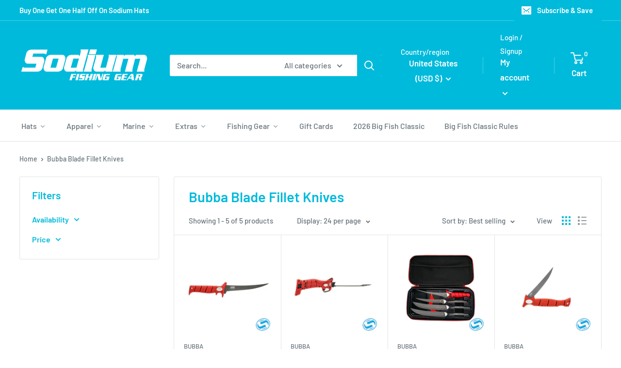

--- FILE ---
content_type: text/html; charset=utf-8
request_url: https://sodiumusa.com/collections/bubba-blade-fillet-knives
body_size: 53259
content:
<!doctype html>

<html class="no-js" lang="en">
  <head>
<script>
window.KiwiSizing = window.KiwiSizing === undefined ? {} : window.KiwiSizing;
KiwiSizing.shop = "sodium-fishing-gear-usa.myshopify.com";


</script>
    <meta charset="utf-8">
    <meta name="viewport" content="width=device-width, initial-scale=1.0, height=device-height, minimum-scale=1.0, maximum-scale=1.0">
    <meta name="theme-color" content="#00badb"><title>Bubba Blade Fillet Knives
</title><link rel="canonical" href="https://sodiumusa.com/collections/bubba-blade-fillet-knives"><link rel="preload" as="style" href="//sodiumusa.com/cdn/shop/t/8/assets/theme.css?v=91937574647460380711710833901">
    <link rel="preload" as="script" href="//sodiumusa.com/cdn/shop/t/8/assets/theme.js?v=123425205806611741521763514468">
    <link rel="preconnect" href="https://cdn.shopify.com">
    <link rel="preconnect" href="https://fonts.shopifycdn.com">
    <link rel="dns-prefetch" href="https://productreviews.shopifycdn.com">
    <link rel="dns-prefetch" href="https://ajax.googleapis.com">
    <link rel="dns-prefetch" href="https://maps.googleapis.com">
    <link rel="dns-prefetch" href="https://maps.gstatic.com">

    



















<meta property="og:type" content="website">
  <meta property="og:title" content="Bubba Blade Fillet Knives">
  <meta property="og:image" content="http://sodiumusa.com/cdn/shop/files/bubbbba.png?v=1690075873">
  <meta property="og:image:secure_url" content="https://sodiumusa.com/cdn/shop/files/bubbbba.png?v=1690075873">
  <meta property="og:image:width" content="2048">
  <meta property="og:image:height" content="2048"><meta property="og:url" content="https://sodiumusa.com/collections/bubba-blade-fillet-knives">
<meta property="og:site_name" content="Sodium Fishing Gear USA"><meta name="twitter:card" content="summary"><meta name="twitter:title" content="Bubba Blade Fillet Knives">
  <meta name="twitter:description" content="">
  <meta name="twitter:image" content="https://sodiumusa.com/cdn/shop/files/bubbbba_600x600_crop_center.png?v=1690075873">
    <link rel="preload" href="//sodiumusa.com/cdn/fonts/barlow/barlow_n6.329f582a81f63f125e63c20a5a80ae9477df68e1.woff2" as="font" type="font/woff2" crossorigin><link rel="preload" href="//sodiumusa.com/cdn/fonts/barlow/barlow_n5.a193a1990790eba0cc5cca569d23799830e90f07.woff2" as="font" type="font/woff2" crossorigin><style>
  @font-face {
  font-family: Barlow;
  font-weight: 600;
  font-style: normal;
  font-display: swap;
  src: url("//sodiumusa.com/cdn/fonts/barlow/barlow_n6.329f582a81f63f125e63c20a5a80ae9477df68e1.woff2") format("woff2"),
       url("//sodiumusa.com/cdn/fonts/barlow/barlow_n6.0163402e36247bcb8b02716880d0b39568412e9e.woff") format("woff");
}

  @font-face {
  font-family: Barlow;
  font-weight: 500;
  font-style: normal;
  font-display: swap;
  src: url("//sodiumusa.com/cdn/fonts/barlow/barlow_n5.a193a1990790eba0cc5cca569d23799830e90f07.woff2") format("woff2"),
       url("//sodiumusa.com/cdn/fonts/barlow/barlow_n5.ae31c82169b1dc0715609b8cc6a610b917808358.woff") format("woff");
}

@font-face {
  font-family: Barlow;
  font-weight: 600;
  font-style: normal;
  font-display: swap;
  src: url("//sodiumusa.com/cdn/fonts/barlow/barlow_n6.329f582a81f63f125e63c20a5a80ae9477df68e1.woff2") format("woff2"),
       url("//sodiumusa.com/cdn/fonts/barlow/barlow_n6.0163402e36247bcb8b02716880d0b39568412e9e.woff") format("woff");
}

@font-face {
  font-family: Barlow;
  font-weight: 600;
  font-style: italic;
  font-display: swap;
  src: url("//sodiumusa.com/cdn/fonts/barlow/barlow_i6.5a22bd20fb27bad4d7674cc6e666fb9c77d813bb.woff2") format("woff2"),
       url("//sodiumusa.com/cdn/fonts/barlow/barlow_i6.1c8787fcb59f3add01a87f21b38c7ef797e3b3a1.woff") format("woff");
}


  @font-face {
  font-family: Barlow;
  font-weight: 700;
  font-style: normal;
  font-display: swap;
  src: url("//sodiumusa.com/cdn/fonts/barlow/barlow_n7.691d1d11f150e857dcbc1c10ef03d825bc378d81.woff2") format("woff2"),
       url("//sodiumusa.com/cdn/fonts/barlow/barlow_n7.4fdbb1cb7da0e2c2f88492243ffa2b4f91924840.woff") format("woff");
}

  @font-face {
  font-family: Barlow;
  font-weight: 500;
  font-style: italic;
  font-display: swap;
  src: url("//sodiumusa.com/cdn/fonts/barlow/barlow_i5.714d58286997b65cd479af615cfa9bb0a117a573.woff2") format("woff2"),
       url("//sodiumusa.com/cdn/fonts/barlow/barlow_i5.0120f77e6447d3b5df4bbec8ad8c2d029d87fb21.woff") format("woff");
}

  @font-face {
  font-family: Barlow;
  font-weight: 700;
  font-style: italic;
  font-display: swap;
  src: url("//sodiumusa.com/cdn/fonts/barlow/barlow_i7.50e19d6cc2ba5146fa437a5a7443c76d5d730103.woff2") format("woff2"),
       url("//sodiumusa.com/cdn/fonts/barlow/barlow_i7.47e9f98f1b094d912e6fd631cc3fe93d9f40964f.woff") format("woff");
}


  :root {
    --default-text-font-size : 15px;
    --base-text-font-size    : 16px;
    --heading-font-family    : Barlow, sans-serif;
    --heading-font-weight    : 600;
    --heading-font-style     : normal;
    --text-font-family       : Barlow, sans-serif;
    --text-font-weight       : 500;
    --text-font-style        : normal;
    --text-font-bolder-weight: 600;
    --text-link-decoration   : underline;

    --text-color               : #677279;
    --text-color-rgb           : 103, 114, 121;
    --heading-color            : #00badb;
    --border-color             : #e1e3e4;
    --border-color-rgb         : 225, 227, 228;
    --form-border-color        : #d4d6d8;
    --accent-color             : #00badb;
    --accent-color-rgb         : 0, 186, 219;
    --link-color               : #00badb;
    --link-color-hover         : #00798e;
    --background               : #ffffff;
    --secondary-background     : #ffffff;
    --secondary-background-rgb : 255, 255, 255;
    --accent-background        : rgba(0, 186, 219, 0.08);

    --input-background: #ffffff;

    --error-color       : #ff0000;
    --error-background  : rgba(255, 0, 0, 0.07);
    --success-color     : #00aa00;
    --success-background: rgba(0, 170, 0, 0.11);

    --primary-button-background      : #00badb;
    --primary-button-background-rgb  : 0, 186, 219;
    --primary-button-text-color      : #ffffff;
    --secondary-button-background    : #00badb;
    --secondary-button-background-rgb: 0, 186, 219;
    --secondary-button-text-color    : #ffffff;

    --header-background      : #00badb;
    --header-text-color      : #ffffff;
    --header-light-text-color: #ffffff;
    --header-border-color    : rgba(255, 255, 255, 0.3);
    --header-accent-color    : #00badb;

    --footer-background-color:    #f3f5f6;
    --footer-heading-text-color:  #00badb;
    --footer-body-text-color:     #677279;
    --footer-body-text-color-rgb: 103, 114, 121;
    --footer-accent-color:        #00badb;
    --footer-accent-color-rgb:    0, 186, 219;
    --footer-border:              none;
    
    --flickity-arrow-color: #abb1b4;--product-on-sale-accent           : #ee0000;
    --product-on-sale-accent-rgb       : 238, 0, 0;
    --product-on-sale-color            : #ffffff;
    --product-in-stock-color           : #008a00;
    --product-low-stock-color          : #ee0000;
    --product-sold-out-color           : #8a9297;
    --product-custom-label-1-background: #008a00;
    --product-custom-label-1-color     : #ffffff;
    --product-custom-label-2-background: #00a500;
    --product-custom-label-2-color     : #ffffff;
    --product-review-star-color        : #ffbd00;

    --mobile-container-gutter : 20px;
    --desktop-container-gutter: 40px;

    /* Shopify related variables */
    --payment-terms-background-color: #ffffff;
  }
</style>

<script>
  // IE11 does not have support for CSS variables, so we have to polyfill them
  if (!(((window || {}).CSS || {}).supports && window.CSS.supports('(--a: 0)'))) {
    const script = document.createElement('script');
    script.type = 'text/javascript';
    script.src = 'https://cdn.jsdelivr.net/npm/css-vars-ponyfill@2';
    script.onload = function() {
      cssVars({});
    };

    document.getElementsByTagName('head')[0].appendChild(script);
  }
</script>


    
  <script>window.performance && window.performance.mark && window.performance.mark('shopify.content_for_header.start');</script><meta id="shopify-digital-wallet" name="shopify-digital-wallet" content="/61671866606/digital_wallets/dialog">
<meta name="shopify-checkout-api-token" content="52783a5bc9e2bcf7d55d68abafede2c8">
<link rel="alternate" type="application/atom+xml" title="Feed" href="/collections/bubba-blade-fillet-knives.atom" />
<link rel="alternate" type="application/json+oembed" href="https://sodiumusa.com/collections/bubba-blade-fillet-knives.oembed">
<script async="async" src="/checkouts/internal/preloads.js?locale=en-US"></script>
<link rel="preconnect" href="https://shop.app" crossorigin="anonymous">
<script async="async" src="https://shop.app/checkouts/internal/preloads.js?locale=en-US&shop_id=61671866606" crossorigin="anonymous"></script>
<script id="apple-pay-shop-capabilities" type="application/json">{"shopId":61671866606,"countryCode":"US","currencyCode":"USD","merchantCapabilities":["supports3DS"],"merchantId":"gid:\/\/shopify\/Shop\/61671866606","merchantName":"Sodium Fishing Gear USA","requiredBillingContactFields":["postalAddress","email","phone"],"requiredShippingContactFields":["postalAddress","email","phone"],"shippingType":"shipping","supportedNetworks":["visa","masterCard","amex","discover","elo","jcb"],"total":{"type":"pending","label":"Sodium Fishing Gear USA","amount":"1.00"},"shopifyPaymentsEnabled":true,"supportsSubscriptions":true}</script>
<script id="shopify-features" type="application/json">{"accessToken":"52783a5bc9e2bcf7d55d68abafede2c8","betas":["rich-media-storefront-analytics"],"domain":"sodiumusa.com","predictiveSearch":true,"shopId":61671866606,"locale":"en"}</script>
<script>var Shopify = Shopify || {};
Shopify.shop = "sodium-fishing-gear-usa.myshopify.com";
Shopify.locale = "en";
Shopify.currency = {"active":"USD","rate":"1.0"};
Shopify.country = "US";
Shopify.theme = {"name":"Warehouse with WC - 2024-02-07 -- WPD_BDR","id":140424478958,"schema_name":"Warehouse","schema_version":"2.6.0","theme_store_id":null,"role":"main"};
Shopify.theme.handle = "null";
Shopify.theme.style = {"id":null,"handle":null};
Shopify.cdnHost = "sodiumusa.com/cdn";
Shopify.routes = Shopify.routes || {};
Shopify.routes.root = "/";</script>
<script type="module">!function(o){(o.Shopify=o.Shopify||{}).modules=!0}(window);</script>
<script>!function(o){function n(){var o=[];function n(){o.push(Array.prototype.slice.apply(arguments))}return n.q=o,n}var t=o.Shopify=o.Shopify||{};t.loadFeatures=n(),t.autoloadFeatures=n()}(window);</script>
<script>
  window.ShopifyPay = window.ShopifyPay || {};
  window.ShopifyPay.apiHost = "shop.app\/pay";
  window.ShopifyPay.redirectState = null;
</script>
<script id="shop-js-analytics" type="application/json">{"pageType":"collection"}</script>
<script defer="defer" async type="module" src="//sodiumusa.com/cdn/shopifycloud/shop-js/modules/v2/client.init-shop-cart-sync_BT-GjEfc.en.esm.js"></script>
<script defer="defer" async type="module" src="//sodiumusa.com/cdn/shopifycloud/shop-js/modules/v2/chunk.common_D58fp_Oc.esm.js"></script>
<script defer="defer" async type="module" src="//sodiumusa.com/cdn/shopifycloud/shop-js/modules/v2/chunk.modal_xMitdFEc.esm.js"></script>
<script type="module">
  await import("//sodiumusa.com/cdn/shopifycloud/shop-js/modules/v2/client.init-shop-cart-sync_BT-GjEfc.en.esm.js");
await import("//sodiumusa.com/cdn/shopifycloud/shop-js/modules/v2/chunk.common_D58fp_Oc.esm.js");
await import("//sodiumusa.com/cdn/shopifycloud/shop-js/modules/v2/chunk.modal_xMitdFEc.esm.js");

  window.Shopify.SignInWithShop?.initShopCartSync?.({"fedCMEnabled":true,"windoidEnabled":true});

</script>
<script>
  window.Shopify = window.Shopify || {};
  if (!window.Shopify.featureAssets) window.Shopify.featureAssets = {};
  window.Shopify.featureAssets['shop-js'] = {"shop-cart-sync":["modules/v2/client.shop-cart-sync_DZOKe7Ll.en.esm.js","modules/v2/chunk.common_D58fp_Oc.esm.js","modules/v2/chunk.modal_xMitdFEc.esm.js"],"init-fed-cm":["modules/v2/client.init-fed-cm_B6oLuCjv.en.esm.js","modules/v2/chunk.common_D58fp_Oc.esm.js","modules/v2/chunk.modal_xMitdFEc.esm.js"],"shop-cash-offers":["modules/v2/client.shop-cash-offers_D2sdYoxE.en.esm.js","modules/v2/chunk.common_D58fp_Oc.esm.js","modules/v2/chunk.modal_xMitdFEc.esm.js"],"shop-login-button":["modules/v2/client.shop-login-button_QeVjl5Y3.en.esm.js","modules/v2/chunk.common_D58fp_Oc.esm.js","modules/v2/chunk.modal_xMitdFEc.esm.js"],"pay-button":["modules/v2/client.pay-button_DXTOsIq6.en.esm.js","modules/v2/chunk.common_D58fp_Oc.esm.js","modules/v2/chunk.modal_xMitdFEc.esm.js"],"shop-button":["modules/v2/client.shop-button_DQZHx9pm.en.esm.js","modules/v2/chunk.common_D58fp_Oc.esm.js","modules/v2/chunk.modal_xMitdFEc.esm.js"],"avatar":["modules/v2/client.avatar_BTnouDA3.en.esm.js"],"init-windoid":["modules/v2/client.init-windoid_CR1B-cfM.en.esm.js","modules/v2/chunk.common_D58fp_Oc.esm.js","modules/v2/chunk.modal_xMitdFEc.esm.js"],"init-shop-for-new-customer-accounts":["modules/v2/client.init-shop-for-new-customer-accounts_C_vY_xzh.en.esm.js","modules/v2/client.shop-login-button_QeVjl5Y3.en.esm.js","modules/v2/chunk.common_D58fp_Oc.esm.js","modules/v2/chunk.modal_xMitdFEc.esm.js"],"init-shop-email-lookup-coordinator":["modules/v2/client.init-shop-email-lookup-coordinator_BI7n9ZSv.en.esm.js","modules/v2/chunk.common_D58fp_Oc.esm.js","modules/v2/chunk.modal_xMitdFEc.esm.js"],"init-shop-cart-sync":["modules/v2/client.init-shop-cart-sync_BT-GjEfc.en.esm.js","modules/v2/chunk.common_D58fp_Oc.esm.js","modules/v2/chunk.modal_xMitdFEc.esm.js"],"shop-toast-manager":["modules/v2/client.shop-toast-manager_DiYdP3xc.en.esm.js","modules/v2/chunk.common_D58fp_Oc.esm.js","modules/v2/chunk.modal_xMitdFEc.esm.js"],"init-customer-accounts":["modules/v2/client.init-customer-accounts_D9ZNqS-Q.en.esm.js","modules/v2/client.shop-login-button_QeVjl5Y3.en.esm.js","modules/v2/chunk.common_D58fp_Oc.esm.js","modules/v2/chunk.modal_xMitdFEc.esm.js"],"init-customer-accounts-sign-up":["modules/v2/client.init-customer-accounts-sign-up_iGw4briv.en.esm.js","modules/v2/client.shop-login-button_QeVjl5Y3.en.esm.js","modules/v2/chunk.common_D58fp_Oc.esm.js","modules/v2/chunk.modal_xMitdFEc.esm.js"],"shop-follow-button":["modules/v2/client.shop-follow-button_CqMgW2wH.en.esm.js","modules/v2/chunk.common_D58fp_Oc.esm.js","modules/v2/chunk.modal_xMitdFEc.esm.js"],"checkout-modal":["modules/v2/client.checkout-modal_xHeaAweL.en.esm.js","modules/v2/chunk.common_D58fp_Oc.esm.js","modules/v2/chunk.modal_xMitdFEc.esm.js"],"shop-login":["modules/v2/client.shop-login_D91U-Q7h.en.esm.js","modules/v2/chunk.common_D58fp_Oc.esm.js","modules/v2/chunk.modal_xMitdFEc.esm.js"],"lead-capture":["modules/v2/client.lead-capture_BJmE1dJe.en.esm.js","modules/v2/chunk.common_D58fp_Oc.esm.js","modules/v2/chunk.modal_xMitdFEc.esm.js"],"payment-terms":["modules/v2/client.payment-terms_Ci9AEqFq.en.esm.js","modules/v2/chunk.common_D58fp_Oc.esm.js","modules/v2/chunk.modal_xMitdFEc.esm.js"]};
</script>
<script>(function() {
  var isLoaded = false;
  function asyncLoad() {
    if (isLoaded) return;
    isLoaded = true;
    var urls = ["https:\/\/cdn.logbase.io\/lb-upsell-wrapper.js?shop=sodium-fishing-gear-usa.myshopify.com","https:\/\/str.rise-ai.com\/?shop=sodium-fishing-gear-usa.myshopify.com","https:\/\/strn.rise-ai.com\/?shop=sodium-fishing-gear-usa.myshopify.com"];
    for (var i = 0; i < urls.length; i++) {
      var s = document.createElement('script');
      s.type = 'text/javascript';
      s.async = true;
      s.src = urls[i];
      var x = document.getElementsByTagName('script')[0];
      x.parentNode.insertBefore(s, x);
    }
  };
  if(window.attachEvent) {
    window.attachEvent('onload', asyncLoad);
  } else {
    window.addEventListener('load', asyncLoad, false);
  }
})();</script>
<script id="__st">var __st={"a":61671866606,"offset":-18000,"reqid":"7f7f182b-53f0-4446-ad35-2116d3c8cd66-1769189564","pageurl":"sodiumusa.com\/collections\/bubba-blade-fillet-knives","u":"4bbccf96a760","p":"collection","rtyp":"collection","rid":397964640494};</script>
<script>window.ShopifyPaypalV4VisibilityTracking = true;</script>
<script id="captcha-bootstrap">!function(){'use strict';const t='contact',e='account',n='new_comment',o=[[t,t],['blogs',n],['comments',n],[t,'customer']],c=[[e,'customer_login'],[e,'guest_login'],[e,'recover_customer_password'],[e,'create_customer']],r=t=>t.map((([t,e])=>`form[action*='/${t}']:not([data-nocaptcha='true']) input[name='form_type'][value='${e}']`)).join(','),a=t=>()=>t?[...document.querySelectorAll(t)].map((t=>t.form)):[];function s(){const t=[...o],e=r(t);return a(e)}const i='password',u='form_key',d=['recaptcha-v3-token','g-recaptcha-response','h-captcha-response',i],f=()=>{try{return window.sessionStorage}catch{return}},m='__shopify_v',_=t=>t.elements[u];function p(t,e,n=!1){try{const o=window.sessionStorage,c=JSON.parse(o.getItem(e)),{data:r}=function(t){const{data:e,action:n}=t;return t[m]||n?{data:e,action:n}:{data:t,action:n}}(c);for(const[e,n]of Object.entries(r))t.elements[e]&&(t.elements[e].value=n);n&&o.removeItem(e)}catch(o){console.error('form repopulation failed',{error:o})}}const l='form_type',E='cptcha';function T(t){t.dataset[E]=!0}const w=window,h=w.document,L='Shopify',v='ce_forms',y='captcha';let A=!1;((t,e)=>{const n=(g='f06e6c50-85a8-45c8-87d0-21a2b65856fe',I='https://cdn.shopify.com/shopifycloud/storefront-forms-hcaptcha/ce_storefront_forms_captcha_hcaptcha.v1.5.2.iife.js',D={infoText:'Protected by hCaptcha',privacyText:'Privacy',termsText:'Terms'},(t,e,n)=>{const o=w[L][v],c=o.bindForm;if(c)return c(t,g,e,D).then(n);var r;o.q.push([[t,g,e,D],n]),r=I,A||(h.body.append(Object.assign(h.createElement('script'),{id:'captcha-provider',async:!0,src:r})),A=!0)});var g,I,D;w[L]=w[L]||{},w[L][v]=w[L][v]||{},w[L][v].q=[],w[L][y]=w[L][y]||{},w[L][y].protect=function(t,e){n(t,void 0,e),T(t)},Object.freeze(w[L][y]),function(t,e,n,w,h,L){const[v,y,A,g]=function(t,e,n){const i=e?o:[],u=t?c:[],d=[...i,...u],f=r(d),m=r(i),_=r(d.filter((([t,e])=>n.includes(e))));return[a(f),a(m),a(_),s()]}(w,h,L),I=t=>{const e=t.target;return e instanceof HTMLFormElement?e:e&&e.form},D=t=>v().includes(t);t.addEventListener('submit',(t=>{const e=I(t);if(!e)return;const n=D(e)&&!e.dataset.hcaptchaBound&&!e.dataset.recaptchaBound,o=_(e),c=g().includes(e)&&(!o||!o.value);(n||c)&&t.preventDefault(),c&&!n&&(function(t){try{if(!f())return;!function(t){const e=f();if(!e)return;const n=_(t);if(!n)return;const o=n.value;o&&e.removeItem(o)}(t);const e=Array.from(Array(32),(()=>Math.random().toString(36)[2])).join('');!function(t,e){_(t)||t.append(Object.assign(document.createElement('input'),{type:'hidden',name:u})),t.elements[u].value=e}(t,e),function(t,e){const n=f();if(!n)return;const o=[...t.querySelectorAll(`input[type='${i}']`)].map((({name:t})=>t)),c=[...d,...o],r={};for(const[a,s]of new FormData(t).entries())c.includes(a)||(r[a]=s);n.setItem(e,JSON.stringify({[m]:1,action:t.action,data:r}))}(t,e)}catch(e){console.error('failed to persist form',e)}}(e),e.submit())}));const S=(t,e)=>{t&&!t.dataset[E]&&(n(t,e.some((e=>e===t))),T(t))};for(const o of['focusin','change'])t.addEventListener(o,(t=>{const e=I(t);D(e)&&S(e,y())}));const B=e.get('form_key'),M=e.get(l),P=B&&M;t.addEventListener('DOMContentLoaded',(()=>{const t=y();if(P)for(const e of t)e.elements[l].value===M&&p(e,B);[...new Set([...A(),...v().filter((t=>'true'===t.dataset.shopifyCaptcha))])].forEach((e=>S(e,t)))}))}(h,new URLSearchParams(w.location.search),n,t,e,['guest_login'])})(!0,!0)}();</script>
<script integrity="sha256-4kQ18oKyAcykRKYeNunJcIwy7WH5gtpwJnB7kiuLZ1E=" data-source-attribution="shopify.loadfeatures" defer="defer" src="//sodiumusa.com/cdn/shopifycloud/storefront/assets/storefront/load_feature-a0a9edcb.js" crossorigin="anonymous"></script>
<script crossorigin="anonymous" defer="defer" src="//sodiumusa.com/cdn/shopifycloud/storefront/assets/shopify_pay/storefront-65b4c6d7.js?v=20250812"></script>
<script data-source-attribution="shopify.dynamic_checkout.dynamic.init">var Shopify=Shopify||{};Shopify.PaymentButton=Shopify.PaymentButton||{isStorefrontPortableWallets:!0,init:function(){window.Shopify.PaymentButton.init=function(){};var t=document.createElement("script");t.src="https://sodiumusa.com/cdn/shopifycloud/portable-wallets/latest/portable-wallets.en.js",t.type="module",document.head.appendChild(t)}};
</script>
<script data-source-attribution="shopify.dynamic_checkout.buyer_consent">
  function portableWalletsHideBuyerConsent(e){var t=document.getElementById("shopify-buyer-consent"),n=document.getElementById("shopify-subscription-policy-button");t&&n&&(t.classList.add("hidden"),t.setAttribute("aria-hidden","true"),n.removeEventListener("click",e))}function portableWalletsShowBuyerConsent(e){var t=document.getElementById("shopify-buyer-consent"),n=document.getElementById("shopify-subscription-policy-button");t&&n&&(t.classList.remove("hidden"),t.removeAttribute("aria-hidden"),n.addEventListener("click",e))}window.Shopify?.PaymentButton&&(window.Shopify.PaymentButton.hideBuyerConsent=portableWalletsHideBuyerConsent,window.Shopify.PaymentButton.showBuyerConsent=portableWalletsShowBuyerConsent);
</script>
<script data-source-attribution="shopify.dynamic_checkout.cart.bootstrap">document.addEventListener("DOMContentLoaded",(function(){function t(){return document.querySelector("shopify-accelerated-checkout-cart, shopify-accelerated-checkout")}if(t())Shopify.PaymentButton.init();else{new MutationObserver((function(e,n){t()&&(Shopify.PaymentButton.init(),n.disconnect())})).observe(document.body,{childList:!0,subtree:!0})}}));
</script>
<link id="shopify-accelerated-checkout-styles" rel="stylesheet" media="screen" href="https://sodiumusa.com/cdn/shopifycloud/portable-wallets/latest/accelerated-checkout-backwards-compat.css" crossorigin="anonymous">
<style id="shopify-accelerated-checkout-cart">
        #shopify-buyer-consent {
  margin-top: 1em;
  display: inline-block;
  width: 100%;
}

#shopify-buyer-consent.hidden {
  display: none;
}

#shopify-subscription-policy-button {
  background: none;
  border: none;
  padding: 0;
  text-decoration: underline;
  font-size: inherit;
  cursor: pointer;
}

#shopify-subscription-policy-button::before {
  box-shadow: none;
}

      </style>

<script>window.performance && window.performance.mark && window.performance.mark('shopify.content_for_header.end');</script>

    <link rel="stylesheet" href="//sodiumusa.com/cdn/shop/t/8/assets/theme.css?v=91937574647460380711710833901">

    






















  <script type="application/ld+json">
  {
    "@context": "http://schema.org",
    "@type": "BreadcrumbList",
  "itemListElement": [{
      "@type": "ListItem",
      "position": 1,
      "name": "Home",
      "item": "https://sodiumusa.com"
    },{
          "@type": "ListItem",
          "position": 2,
          "name": "Bubba Blade Fillet Knives",
          "item": "https://sodiumusa.com/collections/bubba-blade-fillet-knives"
        }]
  }
  </script>


    <script>
      // This allows to expose several variables to the global scope, to be used in scripts
      window.theme = {
        pageType: "collection",
        cartCount: 0,
        moneyFormat: "${{amount}}",
        moneyWithCurrencyFormat: "${{amount}} USD",
        currencyCodeEnabled: false,
        showDiscount: true,
        discountMode: "saving",
        searchMode: "product,article",
        searchUnavailableProducts: "last",
        cartType: "drawer"
      };

      window.routes = {
        rootUrl: "\/",
        rootUrlWithoutSlash: '',
        cartUrl: "\/cart",
        cartAddUrl: "\/cart\/add",
        cartChangeUrl: "\/cart\/change",
        searchUrl: "\/search",
        productRecommendationsUrl: "\/recommendations\/products"
      };

      window.languages = {
        productRegularPrice: "Regular price",
        productSalePrice: "Sale price",
        collectionOnSaleLabel: "Save {{savings}}",
        productFormUnavailable: "Unavailable",
        productFormAddToCart: "Add to cart",
        productFormSoldOut: "Sold out",
        productAdded: "Product has been added to your cart",
        productAddedShort: "Added!",
        shippingEstimatorNoResults: "No shipping could be found for your address.",
        shippingEstimatorOneResult: "There is one shipping rate for your address:",
        shippingEstimatorMultipleResults: "There are {{count}} shipping rates for your address:",
        shippingEstimatorErrors: "There are some errors:"
      };

      window.lazySizesConfig = {
        loadHidden: false,
        hFac: 0.8,
        expFactor: 3,
        customMedia: {
          '--phone': '(max-width: 640px)',
          '--tablet': '(min-width: 641px) and (max-width: 1023px)',
          '--lap': '(min-width: 1024px)'
        }
      };

      document.documentElement.className = document.documentElement.className.replace('no-js', 'js');
    </script><script src="//sodiumusa.com/cdn/shop/t/8/assets/theme.js?v=123425205806611741521763514468" defer></script>
    <script src="//sodiumusa.com/cdn/shop/t/8/assets/custom.js?v=102476495355921946141710833901" defer></script><script>
        (function () {
          window.onpageshow = function() {
            // We force re-freshing the cart content onpageshow, as most browsers will serve a cache copy when hitting the
            // back button, which cause staled data
            document.documentElement.dispatchEvent(new CustomEvent('cart:refresh', {
              bubbles: true,
              detail: {scrollToTop: false}
            }));
          };
        })();
      </script><!-- BEGIN app block: shopify://apps/buddha-mega-menu-navigation/blocks/megamenu/dbb4ce56-bf86-4830-9b3d-16efbef51c6f -->
<script>
        var productImageAndPrice = [],
            collectionImages = [],
            articleImages = [],
            mmLivIcons = false,
            mmFlipClock = false,
            mmFixesUseJquery = false,
            mmNumMMI = 8,
            mmSchemaTranslation = {},
            mmMenuStrings =  {"menuStrings":{"default":{"Hats":"Hats","Ball Caps":"Ball Caps","Sodium":"Sodium","Melin":"Melin","Sock Hats":"Sock Hats","Apparel":"Apparel","Men's":"Men's","Footwear":"Footwear","AFTCO":"AFTCO","Xtratuf":"Xtratuf","Olukai":"Olukai","Grundens":"Grundens","Frogg Toggs":"Frogg Toggs","Under Armour":"Under Armour","Simms":"Simms","Shirts":"Shirts","Aftco":"Aftco","Marsh Wear":"Marsh Wear","Pelagic":"Pelagic","Shorts":"Shorts","Pants":"Pants","Cold Weather Gear":"Cold Weather Gear","Rain Gear":"Rain Gear","Sungaiters":"Sungaiters","Fish Monkey":"Fish Monkey","Gloves":"Gloves","Cuda":"Cuda","Belts":"Belts","Nexbelt":"Nexbelt","Swimwear":"Swimwear","Women's":"Women's","Youth":"Youth","Headwear":"Headwear","Eyewear":"Eyewear","Costa":"Costa","Bajio":"Bajio","Oakley":"Oakley","Smith":"Smith","Maui Jim":"Maui Jim","CliC":"CliC","Native":"Native","Blender":"Blender","Accessories":"Accessories","Marine":"Marine","Boat Maintenance":"Boat Maintenance","Boat Cleaning":"Boat Cleaning","Swobbit":"Swobbit","Salt Gone":"Salt Gone","Xanigo":"Xanigo","Safety":"Safety","Locators & EPIRBs":"Locators & EPIRBs","Garmin":"Garmin","Trolling":"Trolling","Trolling Motors":"Trolling Motors","Power Pole":"Power Pole","Anchor & Docking":"Anchor & Docking","Anchors & Pins":"Anchors & Pins","Moonlighter":"Moonlighter","Storage":"Storage","Dry Bags":"Dry Bags","YETI":"YETI","Boat Bags":"Boat Bags","Dry Boxes":"Dry Boxes","Buckets":"Buckets","Luggage":"Luggage","Rod Racks":"Rod Racks","Sea Racks":"Sea Racks","RPM":"RPM","Batteries & Charging":"Batteries & Charging","Charging Accessories":"Charging Accessories","Power-Pole":"Power-Pole","Electronics":"Electronics","Chart Plotters/ Fish Finders ":"Chart Plotters/ Fish Finders ","Simrad":"Simrad","CMOR Mapping":"CMOR Mapping","Extras":"Extras","Coolers":"Coolers","Hard Coolers":"Hard Coolers","Engel":"Engel","Soft Coolers":"Soft Coolers","Daiwa":"Daiwa","Dry Pocket":"Dry Pocket","Bait Coolers":"Bait Coolers","Frabill":"Frabill","Lunch Boxes":"Lunch Boxes","Cooler Accessories":"Cooler Accessories","Subsafe":"Subsafe","Drinkware":"Drinkware","Cups & Bottles":"Cups & Bottles","BOTE":"BOTE","Colsters":"Colsters","Dog Bowls":"Dog Bowls","Drinkware Accessories":"Drinkware Accessories","RoboCup ":"RoboCup ","Paddle Sports":"Paddle Sports","Paddle Boards":"Paddle Boards","Kayaks":"Kayaks","Paddle Sport Accessories":"Paddle Sport Accessories","Fillet & Kitchenware":"Fillet & Kitchenware","Fillet Knives":"Fillet Knives","Bubba Blade":"Bubba Blade","Danco":"Danco","Dexter":"Dexter","Rapala":"Rapala","Old Timer":"Old Timer","Bait Knives":"Bait Knives","Evolution":"Evolution","Cutting Boards":"Cutting Boards","Sharpeners":"Sharpeners","Accusharp":"Accusharp","Leisure":"Leisure","Chairs":"Chairs","Yeti":"Yeti","Parkit":"Parkit","Water Floats & Docks":"Water Floats & Docks","Bote":"Bote","Bean Bags":"Bean Bags","E-Searider":"E-Searider","Pets":"Pets","Dog Leashes":"Dog Leashes","Boat Dog Company":"Boat Dog Company","Dog Collars":"Dog Collars","Dog Beds":"Dog Beds","YETI Dog Bowls":"YETI Dog Bowls","Dog Harness":"Dog Harness","Audio":"Audio","Waterproof Speaker":"Waterproof Speaker","Turtlebox":"Turtlebox","Audio Accessories":"Audio Accessories","Decals":"Decals","Small Decals":"Small Decals","Large Decals":"Large Decals","Fishing Gear":"Fishing Gear","Rods":"Rods","Casting":"Casting","Shimano":"Shimano","Bull Bay":"Bull Bay","St. Croix ":"St. Croix ","G-Loomis":"G-Loomis","Fitzgerald":"Fitzgerald","Conventional":"Conventional","Spinning":"Spinning","St. Croix":"St. Croix","Tsunami":"Tsunami","ACC Crappie":"ACC Crappie","Jigging":"Jigging","Johnny Jigs":"Johnny Jigs","Dominion E-Rods":"Dominion E-Rods","Reels":"Reels","Lew's":"Lew's","Bates":"Bates","Van Staal":"Van Staal","Quantum":"Quantum","Electric":"Electric","Penn":"Penn","Lures":"Lures","Hard Baits":"Hard Baits","Nomad Design":"Nomad Design","Spro":"Spro","Mustad":"Mustad","Aqua Dream":"Aqua Dream","Clarkspoon":"Clarkspoon","Luhr-Jensen":"Luhr-Jensen","Johnson":"Johnson","Rat-L-Trap":"Rat-L-Trap","Strike King":"Strike King","Z-Man":"Z-Man","Yo-Zuri":"Yo-Zuri","MirrOlure":"MirrOlure","Buggs":"Buggs","VMC":"VMC","Berkley":"Berkley","Heddon":"Heddon","Dirty Jig Tackle":"Dirty Jig Tackle","6th Sense ":"6th Sense ","Soft Baits":"Soft Baits","Gulp!":"Gulp!","D.O.A.":"D.O.A.","Reaction Innovation":"Reaction Innovation","Paul Brown":"Paul Brown","Bass Assassin":"Bass Assassin","NLBN":"NLBN","Thumper Shrimp":"Thumper Shrimp","Jigs":"Jigs","Buggs Fishing":"Buggs Fishing","Dirty Jigs Tackle":"Dirty Jigs Tackle","Hollow Body Frogs":"Hollow Body Frogs","Gambler":"Gambler","Scum":"Scum","Combos":"Combos","PENN":"PENN","Terminal Tackle":"Terminal Tackle","Swivels ":"Swivels ","Billfisher":"Billfisher","Sea Striker":"Sea Striker","Hi-Liner":"Hi-Liner","Split Rings":"Split Rings","Owner":"Owner","Crimp Sleeves":"Crimp Sleeves","AFW":"AFW","Diamond":"Diamond","Weights":"Weights","Water Gremlin":"Water Gremlin","Lee Fisher":"Lee Fisher","Bullet Weights":"Bullet Weights","Eagle Claw":"Eagle Claw","SeaWorx":"SeaWorx","Floats":"Floats","Comel":"Comel","H&H Lure Company":"H&H Lure Company","Four Horsemen":"Four Horsemen","Bomber":"Bomber","Hooks":"Hooks","Gamakatsu":"Gamakatsu","TT Lures":"TT Lures","Slayer Inc.":"Slayer Inc.","Jigheads":"Jigheads","A To Z":"A To Z","Mission Fishin":"Mission Fishin","Fish On Tackle":"Fish On Tackle","Core Tackle":"Core Tackle","Thumper Shrimp ":"Thumper Shrimp ","Rigging":"Rigging","Line & Leader":"Line & Leader","Braided Line":"Braided Line","Power Pro":"Power Pro","Sufix":"Sufix","Monofilament Line":"Monofilament Line","Trilene":"Trilene","Fluorocarbon Line":"Fluorocarbon Line","Seaguar":"Seaguar","Momoi":"Momoi","Fluorocarbon Leader":"Fluorocarbon Leader","Wind-on Leaders":"Wind-on Leaders","Fly Fishing":"Fly Fishing","Cortland":"Cortland","RIO":"RIO","Umpqua":"Umpqua","Airflo":"Airflo","Redington":"Redington","Tackle Bags & Boxes":"Tackle Bags & Boxes","Buzbe":"Buzbe","Plano":"Plano","6th sense ":"6th sense ","Tools":"Tools","Pliers":"Pliers","Cutters":"Cutters","Dehookers":"Dehookers","Fish Grippers":"Fish Grippers","Rulers":"Rulers","Nets, Gaffs, & Traps":"Nets, Gaffs, & Traps","Landing Nets":"Landing Nets","Bait Nets":"Bait Nets","Cast Nets":"Cast Nets","Pinfish Traps":"Pinfish Traps","Gaffs":"Gaffs","Reel Maintenance":"Reel Maintenance","Clenzoil Oil":"Clenzoil Oil","Real Magic":"Real Magic","Push Poles":"Push Poles","Carbon Marine":"Carbon Marine","Gigs":"Gigs","Frog Gigs":"Frog Gigs","Fish":"Fish","Reel Handles":"Reel Handles"," Spinning ":" Spinning ","Reel Remote":"Reel Remote","Gift Cards":"Gift Cards","2026 Big Fish Classic":"2026 Big Fish Classic","Big Fish Classic Rules":"Big Fish Classic Rules"}},"additional":{"default":{"Add to cart":"Add to cart","Sold out":"Sold out","JUST ADDED TO YOUR CART":"JUST ADDED TO YOUR CART","OUT OF STOCK":"OUT OF STOCK","View Cart":"View Cart"}}} ,
            mmShopLocale = "en",
            mmShopLocaleCollectionsRoute = "/collections",
            mmSchemaDesignJSON = [{"action":"menu-select","value":"mm-automatic"},{"action":"design","setting":"font_family","value":"Default"},{"action":"design","setting":"font_size","value":"13px"},{"action":"design","setting":"text_color","value":"#222222"},{"action":"design","setting":"link_hover_color","value":"#0da19a"},{"action":"design","setting":"link_color","value":"#4e4e4e"},{"action":"design","setting":"background_hover_color","value":"#f9f9f9"},{"action":"design","setting":"background_color","value":"#ffffff"},{"action":"design","setting":"price_color","value":"#0da19a"},{"action":"design","setting":"contact_right_btn_text_color","value":"#ffffff"},{"action":"design","setting":"contact_right_btn_bg_color","value":"#3A3A3A"},{"action":"design","setting":"contact_left_bg_color","value":"#3A3A3A"},{"action":"design","setting":"contact_left_alt_color","value":"#CCCCCC"},{"action":"design","setting":"contact_left_text_color","value":"#f1f1f0"},{"action":"design","setting":"addtocart_enable","value":"true"},{"action":"design","setting":"addtocart_text_color","value":"#333333"},{"action":"design","setting":"addtocart_background_color","value":"#ffffff"},{"action":"design","setting":"addtocart_text_hover_color","value":"#ffffff"},{"action":"design","setting":"addtocart_background_hover_color","value":"#0da19a"},{"action":"design","setting":"countdown_color","value":"#ffffff"},{"action":"design","setting":"countdown_background_color","value":"#333333"},{"action":"design","setting":"vertical_font_family","value":"Default"},{"action":"design","setting":"vertical_font_size","value":"13px"},{"action":"design","setting":"vertical_text_color","value":"#ffffff"},{"action":"design","setting":"vertical_link_color","value":"#ffffff"},{"action":"design","setting":"vertical_link_hover_color","value":"#ffffff"},{"action":"design","setting":"vertical_price_color","value":"#ffffff"},{"action":"design","setting":"vertical_contact_right_btn_text_color","value":"#ffffff"},{"action":"design","setting":"vertical_addtocart_enable","value":"true"},{"action":"design","setting":"vertical_addtocart_text_color","value":"#ffffff"},{"action":"design","setting":"vertical_countdown_color","value":"#ffffff"},{"action":"design","setting":"vertical_countdown_background_color","value":"#333333"},{"action":"design","setting":"vertical_background_color","value":"#017b86"},{"action":"design","setting":"vertical_addtocart_background_color","value":"#333333"},{"action":"design","setting":"vertical_contact_right_btn_bg_color","value":"#333333"},{"action":"design","setting":"vertical_contact_left_alt_color","value":"#333333"}],
            mmDomChangeSkipUl = "",
            buddhaMegaMenuShop = "sodium-fishing-gear-usa.myshopify.com",
            mmWireframeCompression = "0",
            mmExtensionAssetUrl = "https://cdn.shopify.com/extensions/019abe06-4a3f-7763-88da-170e1b54169b/mega-menu-151/assets/";var bestSellersHTML = '';var newestProductsHTML = '';/* get link lists api */
        var linkLists={"main-menu" : {"title":"Main menu", "items":["/","/collections/reels","/collections/rods","/collections/lures","/collections/terminal-tackle","/collections/hooks","/collections/sunglasses","/collections/paddle-sports","/collections/coolers",]},"footer" : {"title":"Footer menu", "items":["/","/pages/about-us","/pages/sodium-digital-series","/pages/contact","https://form.jotform.com/Stephen_Wright/employment-application","/pages/donation-sponsorship-inquiries","/policies/privacy-policy","/policies/refund-policy","/policies/terms-of-service",]},"customer-account-main-menu" : {"title":"Customer account main menu", "items":["/","https://shopify.com/61671866606/account/orders?locale=en&amp;region_country=US",]},};/*ENDPARSE*/

        

        /* set product prices *//* get the collection images *//* get the article images *//* customer fixes */
        var mmThemeFixesBeforeInit = function(){ mmAddStyle(".search-bar, header.header {z-index: 1001 !important;}"); }; var mmThemeFixesBefore = function(){ if (selectedMenu=="main-menu" && tempMenuObject.u.matches(".nav-bar__linklist")) { tempMenuObject.forceMenu = true; tempMenuObject.skipCheck = true; tempMenuObject.liClasses = "nav-bar__item"; tempMenuObject.aClasses = "nav-bar__link link"; tempMenuObject.liItems = tempMenuObject.u.children; } else if (selectedMenu=="main-menu" && tempMenuObject.u.matches(".mobile-menu__panel:first-child .mobile-menu__nav")) { tempMenuObject.forceMenu = true; tempMenuObject.skipCheck = true; tempMenuObject.liClasses = "mobile-menu__nav-item"; tempMenuObject.aClasses = ""; tempMenuObject.liItems = tempMenuObject.u.children; } }; 
        

        var mmWireframe = {"html" : "<li role=\"none\" class=\"buddha-menu-item\" itemId=\"2EYNU\"  ><a data-href=\"/collections/hats\" href=\"/collections/hats\" aria-label=\"Hats\" data-no-instant=\"\" onclick=\"mmGoToPage(this, event); return false;\" role=\"menuitem\"  ><span class=\"mm-title\">Hats</span><i class=\"mm-arrow mm-angle-down\" aria-hidden=\"true\"></i><span class=\"toggle-menu-btn\" style=\"display:none;\" title=\"Toggle menu\" onclick=\"return toggleSubmenu(this)\"><span class=\"mm-arrow-icon\"><span class=\"bar-one\"></span><span class=\"bar-two\"></span></span></span></a><ul class=\"mm-submenu tabbed   mm-last-level\" role=\"menu\"><li role=\"none\"  ><a data-href=\"/collections/sodium-ball-caps\" href=\"/collections/sodium-ball-caps\" aria-label=\"Ball Caps\" data-no-instant=\"\" onclick=\"mmGoToPage(this, event); return false;\" role=\"menuitem\"  ><span class=\"mm-title\">Ball Caps</span><i class=\"mm-arrow mm-angle-down\" aria-hidden=\"true\"></i><span class=\"toggle-menu-btn\" style=\"display:none;\" title=\"Toggle menu\" onclick=\"return toggleSubmenu(this)\"><span class=\"mm-arrow-icon\"><span class=\"bar-one\"></span><span class=\"bar-two\"></span></span></span></a><ul class=\"mm-submenu simple   mm-last-level\" role=\"menu\"><li role=\"none\" submenu-columns=\"1\" item-type=\"link-list\"  ><div class=\"mega-menu-item-container\"  ><div class=\"mm-list-name\"  ><span  ><span class=\"mm-title\">Ball Caps</span></span></div><ul class=\"mm-submenu link-list   mm-last-level\" role=\"menu\"><li role=\"none\"  ><a data-href=\"/collections/sodium-ball-caps\" href=\"/collections/sodium-ball-caps\" aria-label=\"Sodium\" data-no-instant=\"\" onclick=\"mmGoToPage(this, event); return false;\" role=\"menuitem\"  ><span class=\"mm-title\">Sodium</span></a></li><li role=\"none\"  ><a data-href=\"/collections/melin-ball-caps\" href=\"/collections/melin-ball-caps\" aria-label=\"Melin\" data-no-instant=\"\" onclick=\"mmGoToPage(this, event); return false;\" role=\"menuitem\"  ><span class=\"mm-title\">Melin</span></a></li></ul></div></li></ul></li><li role=\"none\"  ><a data-href=\"/\" href=\"/\" aria-label=\"Sock Hats\" data-no-instant=\"\" onclick=\"mmGoToPage(this, event); return false;\" role=\"menuitem\"  ><span class=\"mm-title\">Sock Hats</span><i class=\"mm-arrow mm-angle-down\" aria-hidden=\"true\"></i><span class=\"toggle-menu-btn\" style=\"display:none;\" title=\"Toggle menu\" onclick=\"return toggleSubmenu(this)\"><span class=\"mm-arrow-icon\"><span class=\"bar-one\"></span><span class=\"bar-two\"></span></span></span></a><ul class=\"mm-submenu simple   mm-last-level\" role=\"menu\"><li role=\"none\" submenu-columns=\"1\" item-type=\"link-list\"  ><div class=\"mega-menu-item-container\"  ><div class=\"mm-list-name\"  ><span  ><span class=\"mm-title\">Sock Hats</span></span></div><ul class=\"mm-submenu link-list   mm-last-level\" role=\"menu\"><li role=\"none\"  ><a data-href=\"/collections/sodium-sock-hats\" href=\"/collections/sodium-sock-hats\" aria-label=\"Sodium\" data-no-instant=\"\" onclick=\"mmGoToPage(this, event); return false;\" role=\"menuitem\"  ><span class=\"mm-title\">Sodium</span></a></li></ul></div></li></ul></li></ul></li><li role=\"none\" class=\"buddha-menu-item\" itemId=\"rAEzp\"  ><a data-href=\"/collections/apparel\" href=\"/collections/apparel\" aria-label=\"Apparel\" data-no-instant=\"\" onclick=\"mmGoToPage(this, event); return false;\" role=\"menuitem\"  ><span class=\"mm-title\">Apparel</span><i class=\"mm-arrow mm-angle-down\" aria-hidden=\"true\"></i><span class=\"toggle-menu-btn\" style=\"display:none;\" title=\"Toggle menu\" onclick=\"return toggleSubmenu(this)\"><span class=\"mm-arrow-icon\"><span class=\"bar-one\"></span><span class=\"bar-two\"></span></span></span></a><ul class=\"mm-submenu tabbed   mm-last-level\" role=\"menu\"><li role=\"none\"  ><a data-href=\"/collections/mens-headwear-1\" href=\"/collections/mens-headwear-1\" aria-label=\"Men's\" data-no-instant=\"\" onclick=\"mmGoToPage(this, event); return false;\" role=\"menuitem\"  ><span class=\"mm-title\">Men's</span><i class=\"mm-arrow mm-angle-down\" aria-hidden=\"true\"></i><span class=\"toggle-menu-btn\" style=\"display:none;\" title=\"Toggle menu\" onclick=\"return toggleSubmenu(this)\"><span class=\"mm-arrow-icon\"><span class=\"bar-one\"></span><span class=\"bar-two\"></span></span></span></a><ul class=\"mm-submenu simple   mm-last-level\" role=\"menu\"><li role=\"none\" submenu-columns=\"1\" item-type=\"link-list\"  ><div class=\"mega-menu-item-container\"  ><div class=\"mm-list-name\"  ><span onclick=\"mmGoToPage(this); return false;\" data-href=\"https://sodiumusa.com/collections/mens-footwear\"  ><span class=\"mm-title\">Footwear</span></span></div><ul class=\"mm-submenu link-list   mm-last-level\" role=\"menu\"><li role=\"none\"  ><a data-href=\"/collections/mens-aftco-footwear\" href=\"/collections/mens-aftco-footwear\" aria-label=\"AFTCO\" data-no-instant=\"\" onclick=\"mmGoToPage(this, event); return false;\" role=\"menuitem\"  ><span class=\"mm-title\">AFTCO</span></a></li><li role=\"none\"  ><a data-href=\"/collections/mens-xtratuf-boots\" href=\"/collections/mens-xtratuf-boots\" aria-label=\"Xtratuf\" data-no-instant=\"\" onclick=\"mmGoToPage(this, event); return false;\" role=\"menuitem\"  ><span class=\"mm-title\">Xtratuf</span></a></li><li role=\"none\"  ><a data-href=\"/collections/mens-olukais\" href=\"/collections/mens-olukais\" aria-label=\"Olukai\" data-no-instant=\"\" onclick=\"mmGoToPage(this, event); return false;\" role=\"menuitem\"  ><span class=\"mm-title\">Olukai</span></a></li><li role=\"none\"  ><a data-href=\"/collections/mens-grundens-shoes\" href=\"/collections/mens-grundens-shoes\" aria-label=\"Grundens\" data-no-instant=\"\" onclick=\"mmGoToPage(this, event); return false;\" role=\"menuitem\"  ><span class=\"mm-title\">Grundens</span></a></li><li role=\"none\"  ><a data-href=\"/collections/mens-frogg-toggs-shoes\" href=\"/collections/mens-frogg-toggs-shoes\" aria-label=\"Frogg Toggs\" data-no-instant=\"\" onclick=\"mmGoToPage(this, event); return false;\" role=\"menuitem\"  ><span class=\"mm-title\">Frogg Toggs</span></a></li><li role=\"none\"  ><a data-href=\"/collections/mens-under-armour-shoes\" href=\"/collections/mens-under-armour-shoes\" aria-label=\"Under Armour\" data-no-instant=\"\" onclick=\"mmGoToPage(this, event); return false;\" role=\"menuitem\"  ><span class=\"mm-title\">Under Armour</span></a></li><li role=\"none\"  ><a data-href=\"/products/mens-simms-pursuit-shoe\" href=\"/products/mens-simms-pursuit-shoe\" aria-label=\"Simms\" data-no-instant=\"\" onclick=\"mmGoToPage(this, event); return false;\" role=\"menuitem\"  ><span class=\"mm-title\">Simms</span></a></li></ul></div></li><li role=\"none\" submenu-columns=\"1\" item-type=\"link-list\"  ><div class=\"mega-menu-item-container\"  ><div class=\"mm-list-name\"  ><span onclick=\"mmGoToPage(this); return false;\" data-href=\"https://sodiumusa.com/collections/mens-shirts\"  ><span class=\"mm-title\">Shirts</span></span></div><ul class=\"mm-submenu link-list   mm-last-level\" role=\"menu\"><li role=\"none\"  ><a data-href=\"/collections/mens-aftco-shirts\" href=\"/collections/mens-aftco-shirts\" aria-label=\"Aftco\" data-no-instant=\"\" onclick=\"mmGoToPage(this, event); return false;\" role=\"menuitem\"  ><span class=\"mm-title\">Aftco</span></a></li><li role=\"none\"  ><a data-href=\"/collections/mens-sodium-shirts\" href=\"/collections/mens-sodium-shirts\" aria-label=\"Sodium\" data-no-instant=\"\" onclick=\"mmGoToPage(this, event); return false;\" role=\"menuitem\"  ><span class=\"mm-title\">Sodium</span></a></li><li role=\"none\"  ><a data-href=\"/collections/mens-marsh-wear-shirts\" href=\"/collections/mens-marsh-wear-shirts\" aria-label=\"Marsh Wear\" data-no-instant=\"\" onclick=\"mmGoToPage(this, event); return false;\" role=\"menuitem\"  ><span class=\"mm-title\">Marsh Wear</span></a></li><li role=\"none\"  ><a data-href=\"/collections/mens-pelagic-shirts\" href=\"/collections/mens-pelagic-shirts\" aria-label=\"Pelagic\" data-no-instant=\"\" onclick=\"mmGoToPage(this, event); return false;\" role=\"menuitem\"  ><span class=\"mm-title\">Pelagic</span></a></li></ul></div></li><li role=\"none\" submenu-columns=\"1\" item-type=\"link-list\"  ><div class=\"mega-menu-item-container\"  ><div class=\"mm-list-name\"  ><span onclick=\"mmGoToPage(this); return false;\" data-href=\"https://sodiumusa.com/collections/mens-shorts\"  ><span class=\"mm-title\">Shorts</span></span></div><ul class=\"mm-submenu link-list   mm-last-level\" role=\"menu\"><li role=\"none\"  ><a data-href=\"/collections/mens-aftco-shorts\" href=\"/collections/mens-aftco-shorts\" aria-label=\"AFTCO\" data-no-instant=\"\" onclick=\"mmGoToPage(this, event); return false;\" role=\"menuitem\"  ><span class=\"mm-title\">AFTCO</span></a></li><li role=\"none\"  ><a data-href=\"/collections/mens-grundens-shorts\" href=\"/collections/mens-grundens-shorts\" aria-label=\"Grundens\" data-no-instant=\"\" onclick=\"mmGoToPage(this, event); return false;\" role=\"menuitem\"  ><span class=\"mm-title\">Grundens</span></a></li><li role=\"none\"  ><a data-href=\"/collections/mens-simms-shorts\" href=\"/collections/mens-simms-shorts\" aria-label=\"Simms\" data-no-instant=\"\" onclick=\"mmGoToPage(this, event); return false;\" role=\"menuitem\"  ><span class=\"mm-title\">Simms</span></a></li><li role=\"none\"  ><a data-href=\"/collections/mens-under-armour-shorts\" href=\"/collections/mens-under-armour-shorts\" aria-label=\"Under Armour\" data-no-instant=\"\" onclick=\"mmGoToPage(this, event); return false;\" role=\"menuitem\"  ><span class=\"mm-title\">Under Armour</span></a></li><li role=\"none\"  ><a data-href=\"/collections/mens-pelagic-shorts\" href=\"/collections/mens-pelagic-shorts\" aria-label=\"Pelagic\" data-no-instant=\"\" onclick=\"mmGoToPage(this, event); return false;\" role=\"menuitem\"  ><span class=\"mm-title\">Pelagic</span></a></li></ul></div></li><li role=\"none\" submenu-columns=\"1\" item-type=\"link-list\"  ><div class=\"mega-menu-item-container\"  ><div class=\"mm-list-name\"  ><span onclick=\"mmGoToPage(this); return false;\" data-href=\"https://sodiumusa.com/collections/mens-pants\"  ><span class=\"mm-title\">Pants</span></span></div><ul class=\"mm-submenu link-list   mm-last-level\" role=\"menu\"><li role=\"none\"  ><a data-href=\"/collections/mens-aftco-pants\" href=\"/collections/mens-aftco-pants\" aria-label=\"AFTCO\" data-no-instant=\"\" onclick=\"mmGoToPage(this, event); return false;\" role=\"menuitem\"  ><span class=\"mm-title\">AFTCO</span></a></li><li role=\"none\"  ><a data-href=\"/collections/mens-simms-pants\" href=\"/collections/mens-simms-pants\" aria-label=\"Simms\" data-no-instant=\"\" onclick=\"mmGoToPage(this, event); return false;\" role=\"menuitem\"  ><span class=\"mm-title\">Simms</span></a></li><li role=\"none\"  ><a data-href=\"/collections/mens-under-armour-pants\" href=\"/collections/mens-under-armour-pants\" aria-label=\"Under Armour\" data-no-instant=\"\" onclick=\"mmGoToPage(this, event); return false;\" role=\"menuitem\"  ><span class=\"mm-title\">Under Armour</span></a></li><li role=\"none\"  ><a data-href=\"/collections/marshwear-pants\" href=\"/collections/marshwear-pants\" aria-label=\"Marsh Wear\" data-no-instant=\"\" onclick=\"mmGoToPage(this, event); return false;\" role=\"menuitem\"  ><span class=\"mm-title\">Marsh Wear</span></a></li><li role=\"none\"  ><a data-href=\"/collections/mens-pelagic-pants\" href=\"/collections/mens-pelagic-pants\" aria-label=\"Pelagic\" data-no-instant=\"\" onclick=\"mmGoToPage(this, event); return false;\" role=\"menuitem\"  ><span class=\"mm-title\">Pelagic</span></a></li></ul></div></li><li role=\"none\" submenu-columns=\"1\" item-type=\"link-list\"  ><div class=\"mega-menu-item-container\"  ><div class=\"mm-list-name\"  ><span onclick=\"mmGoToPage(this); return false;\" data-href=\"https://sodiumusa.com/collections/mens-cold-weather-gear\"  ><span class=\"mm-title\">Cold Weather Gear</span></span></div><ul class=\"mm-submenu link-list   mm-last-level\" role=\"menu\"><li role=\"none\"  ><a data-href=\"/collections/mens-grundens-cold-weather-gear\" href=\"/collections/mens-grundens-cold-weather-gear\" aria-label=\"Grundens\" data-no-instant=\"\" onclick=\"mmGoToPage(this, event); return false;\" role=\"menuitem\"  ><span class=\"mm-title\">Grundens</span></a></li><li role=\"none\"  ><a data-href=\"/collections/mens-aftco-cold-weather-gear\" href=\"/collections/mens-aftco-cold-weather-gear\" aria-label=\"AFTCO\" data-no-instant=\"\" onclick=\"mmGoToPage(this, event); return false;\" role=\"menuitem\"  ><span class=\"mm-title\">AFTCO</span></a></li><li role=\"none\"  ><a data-href=\"/collections/mens-simms-cold-weather-gear\" href=\"/collections/mens-simms-cold-weather-gear\" aria-label=\"Simms\" data-no-instant=\"\" onclick=\"mmGoToPage(this, event); return false;\" role=\"menuitem\"  ><span class=\"mm-title\">Simms</span></a></li><li role=\"none\"  ><a data-href=\"/collections/marsh-wear-cold-weather-gear\" href=\"/collections/marsh-wear-cold-weather-gear\" aria-label=\"Marsh Wear\" data-no-instant=\"\" onclick=\"mmGoToPage(this, event); return false;\" role=\"menuitem\"  ><span class=\"mm-title\">Marsh Wear</span></a></li></ul></div></li><li role=\"none\" submenu-columns=\"1\" item-type=\"link-list\"  ><div class=\"mega-menu-item-container\"  ><div class=\"mm-list-name\"  ><span onclick=\"mmGoToPage(this); return false;\" data-href=\"https://sodiumusa.com/collections/rain-gear\"  ><span class=\"mm-title\">Rain Gear</span></span></div><ul class=\"mm-submenu link-list   mm-last-level\" role=\"menu\"><li role=\"none\"  ><a data-href=\"/collections/mens-aftco-rain-gear\" href=\"/collections/mens-aftco-rain-gear\" aria-label=\"AFTCO\" data-no-instant=\"\" onclick=\"mmGoToPage(this, event); return false;\" role=\"menuitem\"  ><span class=\"mm-title\">AFTCO</span></a></li><li role=\"none\"  ><a data-href=\"/collections/mens-grundens-rain-gear\" href=\"/collections/mens-grundens-rain-gear\" aria-label=\"Grundens\" data-no-instant=\"\" onclick=\"mmGoToPage(this, event); return false;\" role=\"menuitem\"  ><span class=\"mm-title\">Grundens</span></a></li><li role=\"none\"  ><a data-href=\"/collections/mens-simms-rain-gear\" href=\"/collections/mens-simms-rain-gear\" aria-label=\"Simms\" data-no-instant=\"\" onclick=\"mmGoToPage(this, event); return false;\" role=\"menuitem\"  ><span class=\"mm-title\">Simms</span></a></li><li role=\"none\"  ><a data-href=\"/collections/mens-under-armour-rain-gear\" href=\"/collections/mens-under-armour-rain-gear\" aria-label=\"Under Armour\" data-no-instant=\"\" onclick=\"mmGoToPage(this, event); return false;\" role=\"menuitem\"  ><span class=\"mm-title\">Under Armour</span></a></li><li role=\"none\"  ><a data-href=\"/collections/mens-pelagic-rain-gear\" href=\"/collections/mens-pelagic-rain-gear\" aria-label=\"Pelagic\" data-no-instant=\"\" onclick=\"mmGoToPage(this, event); return false;\" role=\"menuitem\"  ><span class=\"mm-title\">Pelagic</span></a></li></ul></div></li><li role=\"none\" submenu-columns=\"1\" item-type=\"link-list\"  ><div class=\"mega-menu-item-container\"  ><div class=\"mm-list-name\"  ><span onclick=\"mmGoToPage(this); return false;\" data-href=\"https://sodiumusa.com/collections/sungaiters\"  ><span class=\"mm-title\">Sungaiters</span></span></div><ul class=\"mm-submenu link-list   mm-last-level\" role=\"menu\"><li role=\"none\"  ><a data-href=\"/products/fish-monkey-performance-face-guard\" href=\"/products/fish-monkey-performance-face-guard\" aria-label=\"Fish Monkey\" data-no-instant=\"\" onclick=\"mmGoToPage(this, event); return false;\" role=\"menuitem\"  ><span class=\"mm-title\">Fish Monkey</span></a></li></ul></div></li><li role=\"none\" submenu-columns=\"1\" item-type=\"link-list\"  ><div class=\"mega-menu-item-container\"  ><div class=\"mm-list-name\"  ><span onclick=\"mmGoToPage(this); return false;\" data-href=\"https://sodiumusa.com/collections/mens-gloves\"  ><span class=\"mm-title\">Gloves</span></span></div><ul class=\"mm-submenu link-list   mm-last-level\" role=\"menu\"><li role=\"none\"  ><a data-href=\"/collections/mens-aftco-gloves\" href=\"/collections/mens-aftco-gloves\" aria-label=\"AFTCO\" data-no-instant=\"\" onclick=\"mmGoToPage(this, event); return false;\" role=\"menuitem\"  ><span class=\"mm-title\">AFTCO</span></a></li><li role=\"none\"  ><a data-href=\"/collections/mens-fish-monkey-gloves\" href=\"/collections/mens-fish-monkey-gloves\" aria-label=\"Fish Monkey\" data-no-instant=\"\" onclick=\"mmGoToPage(this, event); return false;\" role=\"menuitem\"  ><span class=\"mm-title\">Fish Monkey</span></a></li><li role=\"none\"  ><a data-href=\"/collections/mens-cuda-gloves\" href=\"/collections/mens-cuda-gloves\" aria-label=\"Cuda\" data-no-instant=\"\" onclick=\"mmGoToPage(this, event); return false;\" role=\"menuitem\"  ><span class=\"mm-title\">Cuda</span></a></li></ul></div></li><li role=\"none\" submenu-columns=\"1\" item-type=\"link-list\"  ><div class=\"mega-menu-item-container\"  ><div class=\"mm-list-name\"  ><span  ><span class=\"mm-title\">Belts</span></span></div><ul class=\"mm-submenu link-list   mm-last-level\" role=\"menu\"><li role=\"none\"  ><a data-href=\"/collections/mens-sodium-belts\" href=\"/collections/mens-sodium-belts\" aria-label=\"Sodium\" data-no-instant=\"\" onclick=\"mmGoToPage(this, event); return false;\" role=\"menuitem\"  ><span class=\"mm-title\">Sodium</span></a></li><li role=\"none\"  ><a data-href=\"/collections/nexbelt\" href=\"/collections/nexbelt\" aria-label=\"Nexbelt\" data-no-instant=\"\" onclick=\"mmGoToPage(this, event); return false;\" role=\"menuitem\"  ><span class=\"mm-title\">Nexbelt</span></a></li></ul></div></li><li role=\"none\" submenu-columns=\"1\" item-type=\"link-list\"  ><div class=\"mega-menu-item-container\"  ><div class=\"mm-list-name\"  ><span onclick=\"mmGoToPage(this); return false;\" data-href=\"https://sodiumusa.com/collections/mens-swimwear\"  ><span class=\"mm-title\">Swimwear</span></span></div><ul class=\"mm-submenu link-list   mm-last-level\" role=\"menu\"><li role=\"none\"  ><a data-href=\"/collections/mens-aftco-swimwear\" href=\"/collections/mens-aftco-swimwear\" aria-label=\"AFTCO\" data-no-instant=\"\" onclick=\"mmGoToPage(this, event); return false;\" role=\"menuitem\"  ><span class=\"mm-title\">AFTCO</span></a></li><li role=\"none\"  ><a data-href=\"/collections/mens-marsh-wear-swimwear\" href=\"/collections/mens-marsh-wear-swimwear\" aria-label=\"Marsh Wear\" data-no-instant=\"\" onclick=\"mmGoToPage(this, event); return false;\" role=\"menuitem\"  ><span class=\"mm-title\">Marsh Wear</span></a></li></ul></div></li></ul></li><li role=\"none\"  ><a data-href=\"/collections/womens-apparel\" href=\"/collections/womens-apparel\" aria-label=\"Women's\" data-no-instant=\"\" onclick=\"mmGoToPage(this, event); return false;\" role=\"menuitem\"  ><span class=\"mm-title\">Women's</span><i class=\"mm-arrow mm-angle-down\" aria-hidden=\"true\"></i><span class=\"toggle-menu-btn\" style=\"display:none;\" title=\"Toggle menu\" onclick=\"return toggleSubmenu(this)\"><span class=\"mm-arrow-icon\"><span class=\"bar-one\"></span><span class=\"bar-two\"></span></span></span></a><ul class=\"mm-submenu simple   mm-last-level\" role=\"menu\"><li role=\"none\" submenu-columns=\"1\" item-type=\"link-list\"  ><div class=\"mega-menu-item-container\"  ><div class=\"mm-list-name\"  ><span onclick=\"mmGoToPage(this); return false;\" data-href=\"https://sodiumusa.com/collections/womens-footwearhttps://sodiumusa.com/collections/womens-footwear\"  ><span class=\"mm-title\">Footwear</span></span></div><ul class=\"mm-submenu link-list   mm-last-level\" role=\"menu\"><li role=\"none\"  ><a data-href=\"/collections/womens-xtratuf-boots\" href=\"/collections/womens-xtratuf-boots\" aria-label=\"Xtratuf\" data-no-instant=\"\" onclick=\"mmGoToPage(this, event); return false;\" role=\"menuitem\"  ><span class=\"mm-title\">Xtratuf</span></a></li><li role=\"none\"  ><a data-href=\"/collections/womens-grundens-shoes\" href=\"/collections/womens-grundens-shoes\" aria-label=\"Grundens\" data-no-instant=\"\" onclick=\"mmGoToPage(this, event); return false;\" role=\"menuitem\"  ><span class=\"mm-title\">Grundens</span></a></li><li role=\"none\"  ><a data-href=\"/collections/womens-frogg-toggs-shoes\" href=\"/collections/womens-frogg-toggs-shoes\" aria-label=\"Frogg Toggs\" data-no-instant=\"\" onclick=\"mmGoToPage(this, event); return false;\" role=\"menuitem\"  ><span class=\"mm-title\">Frogg Toggs</span></a></li><li role=\"none\"  ><a data-href=\"/collections/womens-olukai-footwear\" href=\"/collections/womens-olukai-footwear\" aria-label=\"Olukai\" data-no-instant=\"\" onclick=\"mmGoToPage(this, event); return false;\" role=\"menuitem\"  ><span class=\"mm-title\">Olukai</span></a></li><li role=\"none\"  ><a data-href=\"/collections/womens-under-armour-shoes\" href=\"/collections/womens-under-armour-shoes\" aria-label=\"Under Armour\" data-no-instant=\"\" onclick=\"mmGoToPage(this, event); return false;\" role=\"menuitem\"  ><span class=\"mm-title\">Under Armour</span></a></li></ul></div></li><li role=\"none\" submenu-columns=\"1\" item-type=\"link-list\"  ><div class=\"mega-menu-item-container\"  ><div class=\"mm-list-name\"  ><span onclick=\"mmGoToPage(this); return false;\" data-href=\"https://sodiumusa.com/collections/womens-gloves\"  ><span class=\"mm-title\">Gloves</span></span></div><ul class=\"mm-submenu link-list   mm-last-level\" role=\"menu\"><li role=\"none\"  ><a data-href=\"/collections/womens-fish-monkey-gloves\" href=\"/collections/womens-fish-monkey-gloves\" aria-label=\"Fish Monkey\" data-no-instant=\"\" onclick=\"mmGoToPage(this, event); return false;\" role=\"menuitem\"  ><span class=\"mm-title\">Fish Monkey</span></a></li></ul></div></li><li role=\"none\" submenu-columns=\"1\" item-type=\"link-list\"  ><div class=\"mega-menu-item-container\"  ><div class=\"mm-list-name\"  ><span onclick=\"mmGoToPage(this); return false;\" data-href=\"https://sodiumusa.com/collections/beltsv\"  ><span class=\"mm-title\">Belts</span></span></div><ul class=\"mm-submenu link-list   mm-last-level\" role=\"menu\"><li role=\"none\"  ><a data-href=\"/collections/mens-sodium-belts\" href=\"/collections/mens-sodium-belts\" aria-label=\"Sodium\" data-no-instant=\"\" onclick=\"mmGoToPage(this, event); return false;\" role=\"menuitem\"  ><span class=\"mm-title\">Sodium</span></a></li></ul></div></li><li role=\"none\" submenu-columns=\"1\" item-type=\"link-list\"  ><div class=\"mega-menu-item-container\"  ><div class=\"mm-list-name\"  ><span onclick=\"mmGoToPage(this); return false;\" data-href=\"https://sodiumusa.com/collections/womens-shirts\"  ><span class=\"mm-title\">Shirts</span></span></div><ul class=\"mm-submenu link-list   mm-last-level\" role=\"menu\"><li role=\"none\"  ><a data-href=\"/collections/womens-aftco-shirts\" href=\"/collections/womens-aftco-shirts\" aria-label=\"AFTCO\" data-no-instant=\"\" onclick=\"mmGoToPage(this, event); return false;\" role=\"menuitem\"  ><span class=\"mm-title\">AFTCO</span></a></li><li role=\"none\"  ><a data-href=\"/collections/womens-sodium-shirts\" href=\"/collections/womens-sodium-shirts\" aria-label=\"Sodium\" data-no-instant=\"\" onclick=\"mmGoToPage(this, event); return false;\" role=\"menuitem\"  ><span class=\"mm-title\">Sodium</span></a></li><li role=\"none\"  ><a data-href=\"/collections/womens-pelagic-shirts\" href=\"/collections/womens-pelagic-shirts\" aria-label=\"Pelagic\" data-no-instant=\"\" onclick=\"mmGoToPage(this, event); return false;\" role=\"menuitem\"  ><span class=\"mm-title\">Pelagic</span></a></li></ul></div></li><li role=\"none\" submenu-columns=\"1\" item-type=\"link-list\"  ><div class=\"mega-menu-item-container\"  ><div class=\"mm-list-name\"  ><span onclick=\"mmGoToPage(this); return false;\" data-href=\"https://sodiumusa.com/collections/womens-shortshttps://sodiumusa.com/collections/womens-shorts\"  ><span class=\"mm-title\">Shorts</span></span></div><ul class=\"mm-submenu link-list   mm-last-level\" role=\"menu\"><li role=\"none\"  ><a data-href=\"/collections/womens-aftco-shorts\" href=\"/collections/womens-aftco-shorts\" aria-label=\"AFTCO\" data-no-instant=\"\" onclick=\"mmGoToPage(this, event); return false;\" role=\"menuitem\"  ><span class=\"mm-title\">AFTCO</span></a></li><li role=\"none\"  ><a data-href=\"/collections/womens-under-armour-shorts\" href=\"/collections/womens-under-armour-shorts\" aria-label=\"Under Armour\" data-no-instant=\"\" onclick=\"mmGoToPage(this, event); return false;\" role=\"menuitem\"  ><span class=\"mm-title\">Under Armour</span></a></li><li role=\"none\"  ><a data-href=\"/collections/womens-marsh-wear-shorts\" href=\"/collections/womens-marsh-wear-shorts\" aria-label=\"Marsh Wear\" data-no-instant=\"\" onclick=\"mmGoToPage(this, event); return false;\" role=\"menuitem\"  ><span class=\"mm-title\">Marsh Wear</span></a></li></ul></div></li><li role=\"none\" submenu-columns=\"1\" item-type=\"link-list\"  ><div class=\"mega-menu-item-container\"  ><div class=\"mm-list-name\"  ><span onclick=\"mmGoToPage(this); return false;\" data-href=\"https://sodiumusa.com/collections/womens-pants\"  ><span class=\"mm-title\">Pants</span></span></div><ul class=\"mm-submenu link-list   mm-last-level\" role=\"menu\"><li role=\"none\"  ><a data-href=\"/collections/womens-under-armour-pants\" href=\"/collections/womens-under-armour-pants\" aria-label=\"Under Armour\" data-no-instant=\"\" onclick=\"mmGoToPage(this, event); return false;\" role=\"menuitem\"  ><span class=\"mm-title\">Under Armour</span></a></li><li role=\"none\"  ><a data-href=\"/collections/womens-pelagic-pants\" href=\"/collections/womens-pelagic-pants\" aria-label=\"Pelagic\" data-no-instant=\"\" onclick=\"mmGoToPage(this, event); return false;\" role=\"menuitem\"  ><span class=\"mm-title\">Pelagic</span></a></li><li role=\"none\"  ><a data-href=\"/\" href=\"/\" aria-label=\"Marsh Wear\" data-no-instant=\"\" onclick=\"mmGoToPage(this, event); return false;\" role=\"menuitem\"  ><span class=\"mm-title\">Marsh Wear</span></a></li></ul></div></li><li role=\"none\" submenu-columns=\"1\" item-type=\"link-list\"  ><div class=\"mega-menu-item-container\"  ><div class=\"mm-list-name\"  ><span onclick=\"mmGoToPage(this); return false;\" data-href=\"https://sodiumusa.com/collections/womens-cold-weather-gear\"  ><span class=\"mm-title\">Cold Weather Gear</span></span></div><ul class=\"mm-submenu link-list   mm-last-level\" role=\"menu\"><li role=\"none\"  ><a data-href=\"/collections/womens-aftco-cold-weather-gear\" href=\"/collections/womens-aftco-cold-weather-gear\" aria-label=\"AFTCO\" data-no-instant=\"\" onclick=\"mmGoToPage(this, event); return false;\" role=\"menuitem\"  ><span class=\"mm-title\">AFTCO</span></a></li><li role=\"none\"  ><a data-href=\"/collections/womens-grundens-cold-weather-gear\" href=\"/collections/womens-grundens-cold-weather-gear\" aria-label=\"Grundens\" data-no-instant=\"\" onclick=\"mmGoToPage(this, event); return false;\" role=\"menuitem\"  ><span class=\"mm-title\">Grundens</span></a></li><li role=\"none\"  ><a data-href=\"/collections/womens-sodium-cold-weather-gear\" href=\"/collections/womens-sodium-cold-weather-gear\" aria-label=\"Sodium\" data-no-instant=\"\" onclick=\"mmGoToPage(this, event); return false;\" role=\"menuitem\"  ><span class=\"mm-title\">Sodium</span></a></li><li role=\"none\"  ><a data-href=\"/collections/womens-marsh-wear-cold-weather-gear\" href=\"/collections/womens-marsh-wear-cold-weather-gear\" aria-label=\"Marsh Wear\" data-no-instant=\"\" onclick=\"mmGoToPage(this, event); return false;\" role=\"menuitem\"  ><span class=\"mm-title\">Marsh Wear</span></a></li></ul></div></li><li role=\"none\" submenu-columns=\"1\" item-type=\"link-list\"  ><div class=\"mega-menu-item-container\"  ><div class=\"mm-list-name\"  ><span onclick=\"mmGoToPage(this); return false;\" data-href=\"https://sodiumusa.com/collections/womens-rain-gear\"  ><span class=\"mm-title\">Rain Gear</span></span></div><ul class=\"mm-submenu link-list   mm-last-level\" role=\"menu\"><li role=\"none\"  ><a data-href=\"/collections/womens-aftco-rain-gear\" href=\"/collections/womens-aftco-rain-gear\" aria-label=\"AFTCO\" data-no-instant=\"\" onclick=\"mmGoToPage(this, event); return false;\" role=\"menuitem\"  ><span class=\"mm-title\">AFTCO</span></a></li><li role=\"none\"  ><a data-href=\"/collections/womens-grundens-rain-gear\" href=\"/collections/womens-grundens-rain-gear\" aria-label=\"Grundens\" data-no-instant=\"\" onclick=\"mmGoToPage(this, event); return false;\" role=\"menuitem\"  ><span class=\"mm-title\">Grundens</span></a></li></ul></div></li><li role=\"none\" submenu-columns=\"1\" item-type=\"link-list\"  ><div class=\"mega-menu-item-container\"  ><div class=\"mm-list-name\"  ><span onclick=\"mmGoToPage(this); return false;\" data-href=\"https://sodiumusa.com/collections/womens-sungaiters\"  ><span class=\"mm-title\">Sungaiters</span></span></div><ul class=\"mm-submenu link-list   mm-last-level\" role=\"menu\"><li role=\"none\"  ><a data-href=\"/products/fish-monkey-performance-face-guard\" href=\"/products/fish-monkey-performance-face-guard\" aria-label=\"Fish Monkey\" data-no-instant=\"\" onclick=\"mmGoToPage(this, event); return false;\" role=\"menuitem\"  ><span class=\"mm-title\">Fish Monkey</span></a></li></ul></div></li><li role=\"none\" submenu-columns=\"1\" item-type=\"link-list\"  ><div class=\"mega-menu-item-container\"  ><div class=\"mm-list-name\"  ><span onclick=\"mmGoToPage(this); return false;\" data-href=\"https://sodiumusa.com/collections/womens-swimwear\"  ><span class=\"mm-title\">Swimwear</span></span></div><ul class=\"mm-submenu link-list   mm-last-level\" role=\"menu\"><li role=\"none\"  ><a data-href=\"/collections/womens-sodium-swimwear\" href=\"/collections/womens-sodium-swimwear\" aria-label=\"Sodium\" data-no-instant=\"\" onclick=\"mmGoToPage(this, event); return false;\" role=\"menuitem\"  ><span class=\"mm-title\">Sodium</span></a></li></ul></div></li></ul></li><li role=\"none\"  ><a data-href=\"/collections/youth-apparel\" href=\"/collections/youth-apparel\" aria-label=\"Youth\" data-no-instant=\"\" onclick=\"mmGoToPage(this, event); return false;\" role=\"menuitem\"  ><span class=\"mm-title\">Youth</span><i class=\"mm-arrow mm-angle-down\" aria-hidden=\"true\"></i><span class=\"toggle-menu-btn\" style=\"display:none;\" title=\"Toggle menu\" onclick=\"return toggleSubmenu(this)\"><span class=\"mm-arrow-icon\"><span class=\"bar-one\"></span><span class=\"bar-two\"></span></span></span></a><ul class=\"mm-submenu simple   mm-last-level\" role=\"menu\"><li role=\"none\" submenu-columns=\"1\" item-type=\"link-list\"  ><div class=\"mega-menu-item-container\"  ><div class=\"mm-list-name\"  ><span onclick=\"mmGoToPage(this); return false;\" data-href=\"https://sodiumusa.com/collections/youth-headwear\"  ><span class=\"mm-title\">Headwear</span></span></div><ul class=\"mm-submenu link-list   mm-last-level\" role=\"menu\"><li role=\"none\"  ><a data-href=\"/collections/youth-sodium-headwear\" href=\"/collections/youth-sodium-headwear\" aria-label=\"Sodium\" data-no-instant=\"\" onclick=\"mmGoToPage(this, event); return false;\" role=\"menuitem\"  ><span class=\"mm-title\">Sodium</span></a></li></ul></div></li><li role=\"none\" submenu-columns=\"1\" item-type=\"link-list\"  ><div class=\"mega-menu-item-container\"  ><div class=\"mm-list-name\"  ><span onclick=\"mmGoToPage(this); return false;\" data-href=\"https://sodiumusa.com/collections/youth-shirts\"  ><span class=\"mm-title\">Shirts</span></span></div><ul class=\"mm-submenu link-list   mm-last-level\" role=\"menu\"><li role=\"none\"  ><a data-href=\"/collections/youth-aftco-shirts\" href=\"/collections/youth-aftco-shirts\" aria-label=\"AFTCO\" data-no-instant=\"\" onclick=\"mmGoToPage(this, event); return false;\" role=\"menuitem\"  ><span class=\"mm-title\">AFTCO</span></a></li><li role=\"none\"  ><a data-href=\"/collections/youth-sodium-shirts\" href=\"/collections/youth-sodium-shirts\" aria-label=\"Sodium\" data-no-instant=\"\" onclick=\"mmGoToPage(this, event); return false;\" role=\"menuitem\"  ><span class=\"mm-title\">Sodium</span></a></li><li role=\"none\"  ><a data-href=\"/\" href=\"/\" aria-label=\"Marsh Wear\" data-no-instant=\"\" onclick=\"mmGoToPage(this, event); return false;\" role=\"menuitem\"  ><span class=\"mm-title\">Marsh Wear</span></a></li></ul></div></li><li role=\"none\" submenu-columns=\"1\" item-type=\"link-list\"  ><div class=\"mega-menu-item-container\"  ><div class=\"mm-list-name\"  ><span onclick=\"mmGoToPage(this); return false;\" data-href=\"https://sodiumusa.com/collections/youth-cold-weather-gear\"  ><span class=\"mm-title\">Cold Weather Gear</span></span></div><ul class=\"mm-submenu link-list   mm-last-level\" role=\"menu\"><li role=\"none\"  ><a data-href=\"/collections/youth-aftco-cold-weather-gear\" href=\"/collections/youth-aftco-cold-weather-gear\" aria-label=\"AFTCO\" data-no-instant=\"\" onclick=\"mmGoToPage(this, event); return false;\" role=\"menuitem\"  ><span class=\"mm-title\">AFTCO</span></a></li><li role=\"none\"  ><a data-href=\"/collections/youth-simms-cold-weather-gear\" href=\"/collections/youth-simms-cold-weather-gear\" aria-label=\"Simms\" data-no-instant=\"\" onclick=\"mmGoToPage(this, event); return false;\" role=\"menuitem\"  ><span class=\"mm-title\">Simms</span></a></li><li role=\"none\"  ><a data-href=\"/collections/youth-sodium-cold-weather-gear\" href=\"/collections/youth-sodium-cold-weather-gear\" aria-label=\"Sodium\" data-no-instant=\"\" onclick=\"mmGoToPage(this, event); return false;\" role=\"menuitem\"  ><span class=\"mm-title\">Sodium</span></a></li><li role=\"none\"  ><a data-href=\"/\" href=\"/\" aria-label=\"Marsh Wear\" data-no-instant=\"\" onclick=\"mmGoToPage(this, event); return false;\" role=\"menuitem\"  ><span class=\"mm-title\">Marsh Wear</span></a></li></ul></div></li><li role=\"none\" submenu-columns=\"1\" item-type=\"link-list\"  ><div class=\"mega-menu-item-container\"  ><div class=\"mm-list-name\"  ><span onclick=\"mmGoToPage(this); return false;\" data-href=\"https://sodiumusa.com/collections/youth-rain-gear\"  ><span class=\"mm-title\">Rain Gear</span></span></div><ul class=\"mm-submenu link-list   mm-last-level\" role=\"menu\"><li role=\"none\"  ><a data-href=\"/collections/youth-grundens-rain-gear\" href=\"/collections/youth-grundens-rain-gear\" aria-label=\"Grundens\" data-no-instant=\"\" onclick=\"mmGoToPage(this, event); return false;\" role=\"menuitem\"  ><span class=\"mm-title\">Grundens</span></a></li></ul></div></li></ul></li><li role=\"none\"  ><a data-href=\"/collections/sunglasses\" href=\"/collections/sunglasses\" aria-label=\"Eyewear\" data-no-instant=\"\" onclick=\"mmGoToPage(this, event); return false;\" role=\"menuitem\"  ><span class=\"mm-title\">Eyewear</span><i class=\"mm-arrow mm-angle-down\" aria-hidden=\"true\"></i><span class=\"toggle-menu-btn\" style=\"display:none;\" title=\"Toggle menu\" onclick=\"return toggleSubmenu(this)\"><span class=\"mm-arrow-icon\"><span class=\"bar-one\"></span><span class=\"bar-two\"></span></span></span></a><ul class=\"mm-submenu simple   mm-last-level\" role=\"menu\"><li role=\"none\" submenu-columns=\"1\" item-type=\"link-list\"  ><div class=\"mega-menu-item-container\"  ><div class=\"mm-list-name\"  ><span onclick=\"mmGoToPage(this); return false;\" data-href=\"https://sodiumusa.com/collections/sunglasses\"  ><span class=\"mm-title\">Eyewear</span></span></div><ul class=\"mm-submenu link-list   mm-last-level\" role=\"menu\"><li role=\"none\"  ><a data-href=\"/collections/costa\" href=\"/collections/costa\" aria-label=\"Costa\" data-no-instant=\"\" onclick=\"mmGoToPage(this, event); return false;\" role=\"menuitem\"  ><span class=\"mm-title\">Costa</span></a></li><li role=\"none\"  ><a data-href=\"/collections/bajio\" href=\"/collections/bajio\" aria-label=\"Bajio\" data-no-instant=\"\" onclick=\"mmGoToPage(this, event); return false;\" role=\"menuitem\"  ><span class=\"mm-title\">Bajio</span></a></li><li role=\"none\"  ><a data-href=\"/collections/oakley\" href=\"/collections/oakley\" aria-label=\"Oakley\" data-no-instant=\"\" onclick=\"mmGoToPage(this, event); return false;\" role=\"menuitem\"  ><span class=\"mm-title\">Oakley</span></a></li><li role=\"none\"  ><a data-href=\"/collections/smith\" href=\"/collections/smith\" aria-label=\"Smith\" data-no-instant=\"\" onclick=\"mmGoToPage(this, event); return false;\" role=\"menuitem\"  ><span class=\"mm-title\">Smith</span></a></li><li role=\"none\"  ><a data-href=\"/collections/maui-jim\" href=\"/collections/maui-jim\" aria-label=\"Maui Jim\" data-no-instant=\"\" onclick=\"mmGoToPage(this, event); return false;\" role=\"menuitem\"  ><span class=\"mm-title\">Maui Jim</span></a></li><li role=\"none\"  ><a data-href=\"/collections/clic\" href=\"/collections/clic\" aria-label=\"CliC\" data-no-instant=\"\" onclick=\"mmGoToPage(this, event); return false;\" role=\"menuitem\"  ><span class=\"mm-title\">CliC</span></a></li><li role=\"none\"  ><a data-href=\"/collections/native-eyewear\" href=\"/collections/native-eyewear\" aria-label=\"Native\" data-no-instant=\"\" onclick=\"mmGoToPage(this, event); return false;\" role=\"menuitem\"  ><span class=\"mm-title\">Native</span></a></li><li role=\"none\"  ><a data-href=\"/collections/blender-sunglasses\" href=\"/collections/blender-sunglasses\" aria-label=\"Blender\" data-no-instant=\"\" onclick=\"mmGoToPage(this, event); return false;\" role=\"menuitem\"  ><span class=\"mm-title\">Blender</span></a></li></ul></div></li><li role=\"none\" submenu-columns=\"1\" item-type=\"link-list\"  ><div class=\"mega-menu-item-container\"  ><div class=\"mm-list-name\"  ><span onclick=\"mmGoToPage(this); return false;\" data-href=\"https://sodiumusa.com/collections/sunglass-accessories\"  ><span class=\"mm-title\">Accessories</span></span></div><ul class=\"mm-submenu link-list   mm-last-level\" role=\"menu\"><li role=\"none\"  ><a data-href=\"/collections/sunglass-accessories\" href=\"/collections/sunglass-accessories\" aria-label=\"Costa\" data-no-instant=\"\" onclick=\"mmGoToPage(this, event); return false;\" role=\"menuitem\"  ><span class=\"mm-title\">Costa</span></a></li></ul></div></li></ul></li></ul></li><li role=\"none\" class=\"buddha-menu-item\" itemId=\"T03p5\"  ><a data-href=\"/collections/marine\" href=\"/collections/marine\" aria-label=\"Marine\" data-no-instant=\"\" onclick=\"mmGoToPage(this, event); return false;\" role=\"menuitem\"  ><span class=\"mm-title\">Marine</span><i class=\"mm-arrow mm-angle-down\" aria-hidden=\"true\"></i><span class=\"toggle-menu-btn\" style=\"display:none;\" title=\"Toggle menu\" onclick=\"return toggleSubmenu(this)\"><span class=\"mm-arrow-icon\"><span class=\"bar-one\"></span><span class=\"bar-two\"></span></span></span></a><ul class=\"mm-submenu tabbed   mm-last-level\" role=\"menu\"><li role=\"none\"  ><a data-href=\"/collections/maintenance-1\" href=\"/collections/maintenance-1\" aria-label=\"Boat Maintenance\" data-no-instant=\"\" onclick=\"mmGoToPage(this, event); return false;\" role=\"menuitem\"  ><span class=\"mm-title\">Boat Maintenance</span><i class=\"mm-arrow mm-angle-down\" aria-hidden=\"true\"></i><span class=\"toggle-menu-btn\" style=\"display:none;\" title=\"Toggle menu\" onclick=\"return toggleSubmenu(this)\"><span class=\"mm-arrow-icon\"><span class=\"bar-one\"></span><span class=\"bar-two\"></span></span></span></a><ul class=\"mm-submenu simple   mm-last-level\" role=\"menu\"><li role=\"none\" submenu-columns=\"1\" item-type=\"link-list\"  ><div class=\"mega-menu-item-container\"  ><div class=\"mm-list-name\"  ><span onclick=\"mmGoToPage(this); return false;\" data-href=\"https://sodiumusa.com/collections/boat-cleaning\"  ><span class=\"mm-title\">Boat Cleaning</span></span></div><ul class=\"mm-submenu link-list   mm-last-level\" role=\"menu\"><li role=\"none\"  ><a data-href=\"/collections/swobbit-boat-brushes\" href=\"/collections/swobbit-boat-brushes\" aria-label=\"Swobbit\" data-no-instant=\"\" onclick=\"mmGoToPage(this, event); return false;\" role=\"menuitem\"  ><span class=\"mm-title\">Swobbit</span></a></li><li role=\"none\"  ><a data-href=\"/collections/salt-gone-soaps-cleaners\" href=\"/collections/salt-gone-soaps-cleaners\" aria-label=\"Salt Gone\" data-no-instant=\"\" onclick=\"mmGoToPage(this, event); return false;\" role=\"menuitem\"  ><span class=\"mm-title\">Salt Gone</span></a></li><li role=\"none\"  ><a data-href=\"/\" href=\"/\" aria-label=\"Xanigo\" data-no-instant=\"\" onclick=\"mmGoToPage(this, event); return false;\" role=\"menuitem\"  ><span class=\"mm-title\">Xanigo</span></a></li></ul></div></li></ul></li><li role=\"none\"  ><a data-href=\"/collections/marine-safety\" href=\"/collections/marine-safety\" aria-label=\"Safety\" data-no-instant=\"\" onclick=\"mmGoToPage(this, event); return false;\" role=\"menuitem\"  ><span class=\"mm-title\">Safety</span><i class=\"mm-arrow mm-angle-down\" aria-hidden=\"true\"></i><span class=\"toggle-menu-btn\" style=\"display:none;\" title=\"Toggle menu\" onclick=\"return toggleSubmenu(this)\"><span class=\"mm-arrow-icon\"><span class=\"bar-one\"></span><span class=\"bar-two\"></span></span></span></a><ul class=\"mm-submenu simple   mm-last-level\" role=\"menu\"><li role=\"none\" submenu-columns=\"1\" item-type=\"link-list\"  ><div class=\"mega-menu-item-container\"  ><div class=\"mm-list-name\"  ><span onclick=\"mmGoToPage(this); return false;\" data-href=\"https://sodiumusa.com/collections/locators-epirbs\"  ><span class=\"mm-title\">Locators & EPIRBs</span></span></div><ul class=\"mm-submenu link-list   mm-last-level\" role=\"menu\"><li role=\"none\"  ><a data-href=\"/collections/garmin-locators-epirbs\" href=\"/collections/garmin-locators-epirbs\" aria-label=\"Garmin\" data-no-instant=\"\" onclick=\"mmGoToPage(this, event); return false;\" role=\"menuitem\"  ><span class=\"mm-title\">Garmin</span></a></li></ul></div></li></ul></li><li role=\"none\"  ><a data-href=\"/collections/marine-trolling\" href=\"/collections/marine-trolling\" aria-label=\"Trolling\" data-no-instant=\"\" onclick=\"mmGoToPage(this, event); return false;\" role=\"menuitem\"  ><span class=\"mm-title\">Trolling</span><i class=\"mm-arrow mm-angle-down\" aria-hidden=\"true\"></i><span class=\"toggle-menu-btn\" style=\"display:none;\" title=\"Toggle menu\" onclick=\"return toggleSubmenu(this)\"><span class=\"mm-arrow-icon\"><span class=\"bar-one\"></span><span class=\"bar-two\"></span></span></span></a><ul class=\"mm-submenu simple   mm-last-level\" role=\"menu\"><li role=\"none\" submenu-columns=\"1\" item-type=\"link-list\"  ><div class=\"mega-menu-item-container\"  ><div class=\"mm-list-name\"  ><span onclick=\"mmGoToPage(this); return false;\" data-href=\"https://sodiumusa.com/collections/trolling-motors\"  ><span class=\"mm-title\">Trolling Motors</span></span></div><ul class=\"mm-submenu link-list   mm-last-level\" role=\"menu\"><li role=\"none\"  ><a data-href=\"/collections/power-pole-trolling-motors\" href=\"/collections/power-pole-trolling-motors\" aria-label=\"Power Pole\" data-no-instant=\"\" onclick=\"mmGoToPage(this, event); return false;\" role=\"menuitem\"  ><span class=\"mm-title\">Power Pole</span></a></li></ul></div></li></ul></li><li role=\"none\"  ><a data-href=\"/collections/marine-anchor-docking\" href=\"/collections/marine-anchor-docking\" aria-label=\"Anchor & Docking\" data-no-instant=\"\" onclick=\"mmGoToPage(this, event); return false;\" role=\"menuitem\"  ><span class=\"mm-title\">Anchor & Docking</span><i class=\"mm-arrow mm-angle-down\" aria-hidden=\"true\"></i><span class=\"toggle-menu-btn\" style=\"display:none;\" title=\"Toggle menu\" onclick=\"return toggleSubmenu(this)\"><span class=\"mm-arrow-icon\"><span class=\"bar-one\"></span><span class=\"bar-two\"></span></span></span></a><ul class=\"mm-submenu simple   mm-last-level\" role=\"menu\"><li role=\"none\" submenu-columns=\"1\" item-type=\"link-list\"  ><div class=\"mega-menu-item-container\"  ><div class=\"mm-list-name\"  ><span onclick=\"mmGoToPage(this); return false;\" data-href=\"https://sodiumusa.com/collections/anchorshttps://sodiumusa.com/collections/anchors\"  ><span class=\"mm-title\">Anchors & Pins</span></span></div><ul class=\"mm-submenu link-list   mm-last-level\" role=\"menu\"><li role=\"none\"  ><a data-href=\"/collections/power-pole-anchor-pins\" href=\"/collections/power-pole-anchor-pins\" aria-label=\"Power Pole\" data-no-instant=\"\" onclick=\"mmGoToPage(this, event); return false;\" role=\"menuitem\"  ><span class=\"mm-title\">Power Pole</span></a></li><li role=\"none\"  ><a data-href=\"/products/moonlighter-flats-stick-anchor-pin\" href=\"/products/moonlighter-flats-stick-anchor-pin\" aria-label=\"Moonlighter\" data-no-instant=\"\" onclick=\"mmGoToPage(this, event); return false;\" role=\"menuitem\"  ><span class=\"mm-title\">Moonlighter</span></a></li></ul></div></li></ul></li><li role=\"none\"  ><a data-href=\"/collections/storage\" href=\"/collections/storage\" aria-label=\"Storage\" data-no-instant=\"\" onclick=\"mmGoToPage(this, event); return false;\" role=\"menuitem\"  ><span class=\"mm-title\">Storage</span><i class=\"mm-arrow mm-angle-down\" aria-hidden=\"true\"></i><span class=\"toggle-menu-btn\" style=\"display:none;\" title=\"Toggle menu\" onclick=\"return toggleSubmenu(this)\"><span class=\"mm-arrow-icon\"><span class=\"bar-one\"></span><span class=\"bar-two\"></span></span></span></a><ul class=\"mm-submenu simple   mm-last-level\" role=\"menu\"><li role=\"none\" submenu-columns=\"1\" item-type=\"link-list\"  ><div class=\"mega-menu-item-container\"  ><div class=\"mm-list-name\"  ><span onclick=\"mmGoToPage(this); return false;\" data-href=\"https://sodiumusa.com/collections/dry-bags\"  ><span class=\"mm-title\">Dry Bags</span></span></div><ul class=\"mm-submenu link-list   mm-last-level\" role=\"menu\"><li role=\"none\"  ><a data-href=\"/collections/yeti-dry-bags\" href=\"/collections/yeti-dry-bags\" aria-label=\"YETI\" data-no-instant=\"\" onclick=\"mmGoToPage(this, event); return false;\" role=\"menuitem\"  ><span class=\"mm-title\">YETI</span></a></li></ul></div></li><li role=\"none\" submenu-columns=\"1\" item-type=\"link-list\"  ><div class=\"mega-menu-item-container\"  ><div class=\"mm-list-name\"  ><span onclick=\"mmGoToPage(this); return false;\" data-href=\"https://sodiumusa.com/collections/boat-bags\"  ><span class=\"mm-title\">Boat Bags</span></span></div><ul class=\"mm-submenu link-list   mm-last-level\" role=\"menu\"><li role=\"none\"  ><a data-href=\"/collections/yeti-boat-bags\" href=\"/collections/yeti-boat-bags\" aria-label=\"YETI\" data-no-instant=\"\" onclick=\"mmGoToPage(this, event); return false;\" role=\"menuitem\"  ><span class=\"mm-title\">YETI</span></a></li></ul></div></li><li role=\"none\" submenu-columns=\"1\" item-type=\"link-list\"  ><div class=\"mega-menu-item-container\"  ><div class=\"mm-list-name\"  ><span onclick=\"mmGoToPage(this); return false;\" data-href=\"https://sodiumusa.com/collections/dry-boxes\"  ><span class=\"mm-title\">Dry Boxes</span></span></div><ul class=\"mm-submenu link-list   mm-last-level\" role=\"menu\"><li role=\"none\"  ><a data-href=\"/collections/yeti-dry-boxes\" href=\"/collections/yeti-dry-boxes\" aria-label=\"YETI\" data-no-instant=\"\" onclick=\"mmGoToPage(this, event); return false;\" role=\"menuitem\"  ><span class=\"mm-title\">YETI</span></a></li></ul></div></li><li role=\"none\" submenu-columns=\"1\" item-type=\"link-list\"  ><div class=\"mega-menu-item-container\"  ><div class=\"mm-list-name\"  ><span onclick=\"mmGoToPage(this); return false;\" data-href=\"https://sodiumusa.com/collections/buckets\"  ><span class=\"mm-title\">Buckets</span></span></div><ul class=\"mm-submenu link-list   mm-last-level\" role=\"menu\"><li role=\"none\"  ><a data-href=\"/collections/yeti-buckets\" href=\"/collections/yeti-buckets\" aria-label=\"YETI\" data-no-instant=\"\" onclick=\"mmGoToPage(this, event); return false;\" role=\"menuitem\"  ><span class=\"mm-title\">YETI</span></a></li><li role=\"none\"  ><a data-href=\"/collections/sodium-buckets\" href=\"/collections/sodium-buckets\" aria-label=\"Sodium\" data-no-instant=\"\" onclick=\"mmGoToPage(this, event); return false;\" role=\"menuitem\"  ><span class=\"mm-title\">Sodium</span></a></li></ul></div></li><li role=\"none\" submenu-columns=\"1\" item-type=\"link-list\"  ><div class=\"mega-menu-item-container\"  ><div class=\"mm-list-name\"  ><span onclick=\"mmGoToPage(this); return false;\" data-href=\"https://sodiumusa.com/collections/luggage\"  ><span class=\"mm-title\">Luggage</span></span></div><ul class=\"mm-submenu link-list   mm-last-level\" role=\"menu\"><li role=\"none\"  ><a data-href=\"/collections/yeti-luggage\" href=\"/collections/yeti-luggage\" aria-label=\"YETI\" data-no-instant=\"\" onclick=\"mmGoToPage(this, event); return false;\" role=\"menuitem\"  ><span class=\"mm-title\">YETI</span></a></li></ul></div></li><li role=\"none\" submenu-columns=\"1\" item-type=\"link-list\"  ><div class=\"mega-menu-item-container\"  ><div class=\"mm-list-name\"  ><span onclick=\"mmGoToPage(this); return false;\" data-href=\"https://sodiumusa.com/collections/sea-racks-rod-racks\"  ><span class=\"mm-title\">Rod Racks</span></span></div><ul class=\"mm-submenu link-list   mm-last-level\" role=\"menu\"><li role=\"none\"  ><a data-href=\"/collections/sea-racks-rod-racks\" href=\"/collections/sea-racks-rod-racks\" aria-label=\"Sea Racks\" data-no-instant=\"\" onclick=\"mmGoToPage(this, event); return false;\" role=\"menuitem\"  ><span class=\"mm-title\">Sea Racks</span></a></li><li role=\"none\"  ><a data-href=\"/collections/sea-racks-rod-racks\" href=\"/collections/sea-racks-rod-racks\" aria-label=\"RPM\" data-no-instant=\"\" onclick=\"mmGoToPage(this, event); return false;\" role=\"menuitem\"  ><span class=\"mm-title\">RPM</span></a></li></ul></div></li></ul></li><li role=\"none\"  ><a data-href=\"/collections/batteries-charging\" href=\"/collections/batteries-charging\" aria-label=\"Batteries & Charging\" data-no-instant=\"\" onclick=\"mmGoToPage(this, event); return false;\" role=\"menuitem\"  ><span class=\"mm-title\">Batteries & Charging</span><i class=\"mm-arrow mm-angle-down\" aria-hidden=\"true\"></i><span class=\"toggle-menu-btn\" style=\"display:none;\" title=\"Toggle menu\" onclick=\"return toggleSubmenu(this)\"><span class=\"mm-arrow-icon\"><span class=\"bar-one\"></span><span class=\"bar-two\"></span></span></span></a><ul class=\"mm-submenu simple   mm-last-level\" role=\"menu\"><li role=\"none\" submenu-columns=\"1\" item-type=\"link-list\"  ><div class=\"mega-menu-item-container\"  ><div class=\"mm-list-name\"  ><span onclick=\"mmGoToPage(this); return false;\" data-href=\"https://sodiumusa.com/collections/charging-accessories\"  ><span class=\"mm-title\">Charging Accessories</span></span></div><ul class=\"mm-submenu link-list   mm-last-level\" role=\"menu\"><li role=\"none\"  ><a data-href=\"/collections/power-pole-charging-accessories\" href=\"/collections/power-pole-charging-accessories\" aria-label=\"Power-Pole\" data-no-instant=\"\" onclick=\"mmGoToPage(this, event); return false;\" role=\"menuitem\"  ><span class=\"mm-title\">Power-Pole</span></a></li></ul></div></li></ul></li><li role=\"none\"  ><a data-href=\"/collections/chart-plotters-fish-finders\" href=\"/collections/chart-plotters-fish-finders\" aria-label=\"Electronics\" data-no-instant=\"\" onclick=\"mmGoToPage(this, event); return false;\" role=\"menuitem\"  ><span class=\"mm-title\">Electronics</span><i class=\"mm-arrow mm-angle-down\" aria-hidden=\"true\"></i><span class=\"toggle-menu-btn\" style=\"display:none;\" title=\"Toggle menu\" onclick=\"return toggleSubmenu(this)\"><span class=\"mm-arrow-icon\"><span class=\"bar-one\"></span><span class=\"bar-two\"></span></span></span></a><ul class=\"mm-submenu simple   mm-last-level\" role=\"menu\"><li role=\"none\" submenu-columns=\"1\" item-type=\"link-list\"  ><div class=\"mega-menu-item-container\"  ><div class=\"mm-list-name\"  ><span  ><span class=\"mm-title\">Chart Plotters/ Fish Finders</span></span></div><ul class=\"mm-submenu link-list   mm-last-level\" role=\"menu\"><li role=\"none\"  ><a data-href=\"/collections/chart-plotters-fish-finders\" href=\"/collections/chart-plotters-fish-finders\" aria-label=\"Simrad\" data-no-instant=\"\" onclick=\"mmGoToPage(this, event); return false;\" role=\"menuitem\"  ><span class=\"mm-title\">Simrad</span></a></li><li role=\"none\"  ><a data-href=\"/products/c-mor-mapping-nex-gen-high-resolution-charts\" href=\"/products/c-mor-mapping-nex-gen-high-resolution-charts\" aria-label=\"CMOR Mapping\" data-no-instant=\"\" onclick=\"mmGoToPage(this, event); return false;\" role=\"menuitem\"  ><span class=\"mm-title\">CMOR Mapping</span></a></li></ul></div></li></ul></li></ul></li><li role=\"none\" class=\"buddha-menu-item\" itemId=\"EA5cu\"  ><a data-href=\"/collections/extras\" href=\"/collections/extras\" aria-label=\"Extras\" data-no-instant=\"\" onclick=\"mmGoToPage(this, event); return false;\" role=\"menuitem\"  ><span class=\"mm-title\">Extras</span><i class=\"mm-arrow mm-angle-down\" aria-hidden=\"true\"></i><span class=\"toggle-menu-btn\" style=\"display:none;\" title=\"Toggle menu\" onclick=\"return toggleSubmenu(this)\"><span class=\"mm-arrow-icon\"><span class=\"bar-one\"></span><span class=\"bar-two\"></span></span></span></a><ul class=\"mm-submenu tabbed   mm-last-level\" role=\"menu\"><li role=\"none\"  ><a data-href=\"/collections/coolers\" href=\"/collections/coolers\" aria-label=\"Coolers\" data-no-instant=\"\" onclick=\"mmGoToPage(this, event); return false;\" role=\"menuitem\"  ><span class=\"mm-title\">Coolers</span><i class=\"mm-arrow mm-angle-down\" aria-hidden=\"true\"></i><span class=\"toggle-menu-btn\" style=\"display:none;\" title=\"Toggle menu\" onclick=\"return toggleSubmenu(this)\"><span class=\"mm-arrow-icon\"><span class=\"bar-one\"></span><span class=\"bar-two\"></span></span></span></a><ul class=\"mm-submenu simple   mm-last-level\" role=\"menu\"><li role=\"none\" submenu-columns=\"1\" item-type=\"link-list\"  ><div class=\"mega-menu-item-container\"  ><div class=\"mm-list-name\"  ><span onclick=\"mmGoToPage(this); return false;\" data-href=\"https://sodiumusa.com/collections/hard-coolers\"  ><span class=\"mm-title\">Hard Coolers</span></span></div><ul class=\"mm-submenu link-list   mm-last-level\" role=\"menu\"><li role=\"none\"  ><a data-href=\"/collections/yeti\" href=\"/collections/yeti\" aria-label=\"YETI\" data-no-instant=\"\" onclick=\"mmGoToPage(this, event); return false;\" role=\"menuitem\"  ><span class=\"mm-title\">YETI</span></a></li><li role=\"none\"  ><a data-href=\"/collections/engel\" href=\"/collections/engel\" aria-label=\"Engel\" data-no-instant=\"\" onclick=\"mmGoToPage(this, event); return false;\" role=\"menuitem\"  ><span class=\"mm-title\">Engel</span></a></li></ul></div></li><li role=\"none\" submenu-columns=\"1\" item-type=\"link-list\"  ><div class=\"mega-menu-item-container\"  ><div class=\"mm-list-name\"  ><span onclick=\"mmGoToPage(this); return false;\" data-href=\"https://sodiumusa.com/collections/soft-coolers\"  ><span class=\"mm-title\">Soft Coolers</span></span></div><ul class=\"mm-submenu link-list   mm-last-level\" role=\"menu\"><li role=\"none\"  ><a data-href=\"/collections/yeti-soft-coolers\" href=\"/collections/yeti-soft-coolers\" aria-label=\"YETI\" data-no-instant=\"\" onclick=\"mmGoToPage(this, event); return false;\" role=\"menuitem\"  ><span class=\"mm-title\">YETI</span></a></li><li role=\"none\"  ><a data-href=\"/collections/daiwa-soft-coolers\" href=\"/collections/daiwa-soft-coolers\" aria-label=\"Daiwa\" data-no-instant=\"\" onclick=\"mmGoToPage(this, event); return false;\" role=\"menuitem\"  ><span class=\"mm-title\">Daiwa</span></a></li><li role=\"none\"  ><a data-href=\"/collections/dry-pocket-soft-coolers\" href=\"/collections/dry-pocket-soft-coolers\" aria-label=\"Dry Pocket\" data-no-instant=\"\" onclick=\"mmGoToPage(this, event); return false;\" role=\"menuitem\"  ><span class=\"mm-title\">Dry Pocket</span></a></li></ul></div></li><li role=\"none\" submenu-columns=\"1\" item-type=\"link-list\"  ><div class=\"mega-menu-item-container\"  ><div class=\"mm-list-name\"  ><span onclick=\"mmGoToPage(this); return false;\" data-href=\"https://sodiumusa.com/collections/bait-coolers\"  ><span class=\"mm-title\">Bait Coolers</span></span></div><ul class=\"mm-submenu link-list   mm-last-level\" role=\"menu\"><li role=\"none\"  ><a data-href=\"/collections/engel-bait-coolers\" href=\"/collections/engel-bait-coolers\" aria-label=\"Engel\" data-no-instant=\"\" onclick=\"mmGoToPage(this, event); return false;\" role=\"menuitem\"  ><span class=\"mm-title\">Engel</span></a></li><li role=\"none\"  ><a data-href=\"/collections/frabill-bait-cooler\" href=\"/collections/frabill-bait-cooler\" aria-label=\"Frabill\" data-no-instant=\"\" onclick=\"mmGoToPage(this, event); return false;\" role=\"menuitem\"  ><span class=\"mm-title\">Frabill</span></a></li></ul></div></li><li role=\"none\" submenu-columns=\"1\" item-type=\"link-list\"  ><div class=\"mega-menu-item-container\"  ><div class=\"mm-list-name\"  ><span onclick=\"mmGoToPage(this); return false;\" data-href=\"https://sodiumusa.com/collections/lunch-boxes\"  ><span class=\"mm-title\">Lunch Boxes</span></span></div><ul class=\"mm-submenu link-list   mm-last-level\" role=\"menu\"><li role=\"none\"  ><a data-href=\"/collections/yeti-lunch-boxes\" href=\"/collections/yeti-lunch-boxes\" aria-label=\"YETI\" data-no-instant=\"\" onclick=\"mmGoToPage(this, event); return false;\" role=\"menuitem\"  ><span class=\"mm-title\">YETI</span></a></li></ul></div></li><li role=\"none\" submenu-columns=\"1\" item-type=\"link-list\"  ><div class=\"mega-menu-item-container\"  ><div class=\"mm-list-name\"  ><span onclick=\"mmGoToPage(this); return false;\" data-href=\"https://sodiumusa.com/collections/cooler-accessories\"  ><span class=\"mm-title\">Cooler Accessories</span></span></div><ul class=\"mm-submenu link-list   mm-last-level\" role=\"menu\"><li role=\"none\"  ><a data-href=\"/collections/yeti-cooler-accessories\" href=\"/collections/yeti-cooler-accessories\" aria-label=\"YETI\" data-no-instant=\"\" onclick=\"mmGoToPage(this, event); return false;\" role=\"menuitem\"  ><span class=\"mm-title\">YETI</span></a></li><li role=\"none\"  ><a data-href=\"/collections/engel-cooler-accessories\" href=\"/collections/engel-cooler-accessories\" aria-label=\"Engel\" data-no-instant=\"\" onclick=\"mmGoToPage(this, event); return false;\" role=\"menuitem\"  ><span class=\"mm-title\">Engel</span></a></li><li role=\"none\"  ><a data-href=\"/collections/subsafe-cooler-accessories\" href=\"/collections/subsafe-cooler-accessories\" aria-label=\"Subsafe\" data-no-instant=\"\" onclick=\"mmGoToPage(this, event); return false;\" role=\"menuitem\"  ><span class=\"mm-title\">Subsafe</span></a></li><li role=\"none\"  ><a data-href=\"/collections/frabill-cooler-accessories\" href=\"/collections/frabill-cooler-accessories\" aria-label=\"Frabill\" data-no-instant=\"\" onclick=\"mmGoToPage(this, event); return false;\" role=\"menuitem\"  ><span class=\"mm-title\">Frabill</span></a></li></ul></div></li></ul></li><li role=\"none\"  ><a data-href=\"/collections/drinkware-1\" href=\"/collections/drinkware-1\" aria-label=\"Drinkware\" data-no-instant=\"\" onclick=\"mmGoToPage(this, event); return false;\" role=\"menuitem\"  ><span class=\"mm-title\">Drinkware</span><i class=\"mm-arrow mm-angle-down\" aria-hidden=\"true\"></i><span class=\"toggle-menu-btn\" style=\"display:none;\" title=\"Toggle menu\" onclick=\"return toggleSubmenu(this)\"><span class=\"mm-arrow-icon\"><span class=\"bar-one\"></span><span class=\"bar-two\"></span></span></span></a><ul class=\"mm-submenu simple   mm-last-level\" role=\"menu\"><li role=\"none\" submenu-columns=\"1\" item-type=\"link-list\"  ><div class=\"mega-menu-item-container\"  ><div class=\"mm-list-name\"  ><span onclick=\"mmGoToPage(this); return false;\" data-href=\"https://sodiumusa.com/collections/cups-bottles\"  ><span class=\"mm-title\">Cups & Bottles</span></span></div><ul class=\"mm-submenu link-list   mm-last-level\" role=\"menu\"><li role=\"none\"  ><a data-href=\"/collections/yeti-cups-bottles\" href=\"/collections/yeti-cups-bottles\" aria-label=\"YETI\" data-no-instant=\"\" onclick=\"mmGoToPage(this, event); return false;\" role=\"menuitem\"  ><span class=\"mm-title\">YETI</span></a></li><li role=\"none\"  ><a data-href=\"/collections/bote-cups-bottles\" href=\"/collections/bote-cups-bottles\" aria-label=\"BOTE\" data-no-instant=\"\" onclick=\"mmGoToPage(this, event); return false;\" role=\"menuitem\"  ><span class=\"mm-title\">BOTE</span></a></li></ul></div></li><li role=\"none\" submenu-columns=\"1\" item-type=\"link-list\"  ><div class=\"mega-menu-item-container\"  ><div class=\"mm-list-name\"  ><span onclick=\"mmGoToPage(this); return false;\" data-href=\"https://sodiumusa.com/collections/coozies-colsters\"  ><span class=\"mm-title\">Colsters</span></span></div><ul class=\"mm-submenu link-list   mm-last-level\" role=\"menu\"><li role=\"none\"  ><a data-href=\"/collections/yeti-coozies-colsters\" href=\"/collections/yeti-coozies-colsters\" aria-label=\"YETI\" data-no-instant=\"\" onclick=\"mmGoToPage(this, event); return false;\" role=\"menuitem\"  ><span class=\"mm-title\">YETI</span></a></li><li role=\"none\"  ><a data-href=\"/\" href=\"/\" aria-label=\"BOTE\" data-no-instant=\"\" onclick=\"mmGoToPage(this, event); return false;\" role=\"menuitem\"  ><span class=\"mm-title\">BOTE</span></a></li></ul></div></li><li role=\"none\" submenu-columns=\"1\" item-type=\"link-list\"  ><div class=\"mega-menu-item-container\"  ><div class=\"mm-list-name\"  ><span onclick=\"mmGoToPage(this); return false;\" data-href=\"https://sodiumusa.com/collections/dog-bowls\"  ><span class=\"mm-title\">Dog Bowls</span></span></div><ul class=\"mm-submenu link-list   mm-last-level\" role=\"menu\"><li role=\"none\"  ><a data-href=\"/collections/yeti-dog-bowls\" href=\"/collections/yeti-dog-bowls\" aria-label=\"YETI\" data-no-instant=\"\" onclick=\"mmGoToPage(this, event); return false;\" role=\"menuitem\"  ><span class=\"mm-title\">YETI</span></a></li></ul></div></li><li role=\"none\" submenu-columns=\"1\" item-type=\"link-list\"  ><div class=\"mega-menu-item-container\"  ><div class=\"mm-list-name\"  ><span onclick=\"mmGoToPage(this); return false;\" data-href=\"https://sodiumusa.com/collections/Drinkware-Accessories\"  ><span class=\"mm-title\">Drinkware Accessories</span></span></div><ul class=\"mm-submenu link-list   mm-last-level\" role=\"menu\"><li role=\"none\"  ><a data-href=\"/collections/yeti-drinkware-accessories\" href=\"/collections/yeti-drinkware-accessories\" aria-label=\"YETI\" data-no-instant=\"\" onclick=\"mmGoToPage(this, event); return false;\" role=\"menuitem\"  ><span class=\"mm-title\">YETI</span></a></li><li role=\"none\"  ><a data-href=\"/collections/robocup-drinkware-accessories\" href=\"/collections/robocup-drinkware-accessories\" aria-label=\"RoboCup \" data-no-instant=\"\" onclick=\"mmGoToPage(this, event); return false;\" role=\"menuitem\"  ><span class=\"mm-title\">RoboCup</span></a></li><li role=\"none\"  ><a data-href=\"/collections/bote-drinkware-accessories\" href=\"/collections/bote-drinkware-accessories\" aria-label=\"BOTE\" data-no-instant=\"\" onclick=\"mmGoToPage(this, event); return false;\" role=\"menuitem\"  ><span class=\"mm-title\">BOTE</span></a></li></ul></div></li></ul></li><li role=\"none\"  ><a data-href=\"/collections/paddle-sports\" href=\"/collections/paddle-sports\" aria-label=\"Paddle Sports\" data-no-instant=\"\" onclick=\"mmGoToPage(this, event); return false;\" role=\"menuitem\"  ><span class=\"mm-title\">Paddle Sports</span><i class=\"mm-arrow mm-angle-down\" aria-hidden=\"true\"></i><span class=\"toggle-menu-btn\" style=\"display:none;\" title=\"Toggle menu\" onclick=\"return toggleSubmenu(this)\"><span class=\"mm-arrow-icon\"><span class=\"bar-one\"></span><span class=\"bar-two\"></span></span></span></a><ul class=\"mm-submenu simple   mm-last-level\" role=\"menu\"><li role=\"none\" submenu-columns=\"1\" item-type=\"link-list\"  ><div class=\"mega-menu-item-container\"  ><div class=\"mm-list-name\"  ><span onclick=\"mmGoToPage(this); return false;\" data-href=\"https://sodiumusa.com/collections/paddle-boards\"  ><span class=\"mm-title\">Paddle Boards</span></span></div><ul class=\"mm-submenu link-list   mm-last-level\" role=\"menu\"><li role=\"none\"  ><a data-href=\"/collections/bote-paddle-boards\" href=\"/collections/bote-paddle-boards\" aria-label=\"BOTE\" data-no-instant=\"\" onclick=\"mmGoToPage(this, event); return false;\" role=\"menuitem\"  ><span class=\"mm-title\">BOTE</span></a></li></ul></div></li><li role=\"none\" submenu-columns=\"1\" item-type=\"link-list\"  ><div class=\"mega-menu-item-container\"  ><div class=\"mm-list-name\"  ><span onclick=\"mmGoToPage(this); return false;\" data-href=\"https://sodiumusa.com/collections/kayaks\"  ><span class=\"mm-title\">Kayaks</span></span></div><ul class=\"mm-submenu link-list   mm-last-level\" role=\"menu\"><li role=\"none\"  ><a data-href=\"/collections/bote-kayaks\" href=\"/collections/bote-kayaks\" aria-label=\"BOTE\" data-no-instant=\"\" onclick=\"mmGoToPage(this, event); return false;\" role=\"menuitem\"  ><span class=\"mm-title\">BOTE</span></a></li></ul></div></li><li role=\"none\" submenu-columns=\"1\" item-type=\"link-list\"  ><div class=\"mega-menu-item-container\"  ><div class=\"mm-list-name\"  ><span onclick=\"mmGoToPage(this); return false;\" data-href=\"https://sodiumusa.com/collections/paddle-sport-accessories\"  ><span class=\"mm-title\">Paddle Sport Accessories</span></span></div><ul class=\"mm-submenu link-list   mm-last-level\" role=\"menu\"><li role=\"none\"  ><a data-href=\"/collections/bote-accessories\" href=\"/collections/bote-accessories\" aria-label=\"BOTE\" data-no-instant=\"\" onclick=\"mmGoToPage(this, event); return false;\" role=\"menuitem\"  ><span class=\"mm-title\">BOTE</span></a></li></ul></div></li></ul></li><li role=\"none\"  ><a data-href=\"/collections/knives-fillet-1\" href=\"/collections/knives-fillet-1\" aria-label=\"Fillet & Kitchenware\" data-no-instant=\"\" onclick=\"mmGoToPage(this, event); return false;\" role=\"menuitem\"  ><span class=\"mm-title\">Fillet & Kitchenware</span><i class=\"mm-arrow mm-angle-down\" aria-hidden=\"true\"></i><span class=\"toggle-menu-btn\" style=\"display:none;\" title=\"Toggle menu\" onclick=\"return toggleSubmenu(this)\"><span class=\"mm-arrow-icon\"><span class=\"bar-one\"></span><span class=\"bar-two\"></span></span></span></a><ul class=\"mm-submenu simple   mm-last-level\" role=\"menu\"><li role=\"none\" submenu-columns=\"1\" item-type=\"link-list\"  ><div class=\"mega-menu-item-container\"  ><div class=\"mm-list-name\"  ><span onclick=\"mmGoToPage(this); return false;\" data-href=\"https://sodiumusa.com/collections/fillet-knives\"  ><span class=\"mm-title\">Fillet Knives</span></span></div><ul class=\"mm-submenu link-list   mm-last-level\" role=\"menu\"><li role=\"none\"  ><a data-href=\"/collections/bubba-blade-fillet-knives\" href=\"/collections/bubba-blade-fillet-knives\" aria-label=\"Bubba Blade\" data-no-instant=\"\" onclick=\"mmGoToPage(this, event); return false;\" role=\"menuitem\"  ><span class=\"mm-title\">Bubba Blade</span></a></li><li role=\"none\"  ><a data-href=\"/collections/cuda-fillet-knives\" href=\"/collections/cuda-fillet-knives\" aria-label=\"Cuda\" data-no-instant=\"\" onclick=\"mmGoToPage(this, event); return false;\" role=\"menuitem\"  ><span class=\"mm-title\">Cuda</span></a></li><li role=\"none\"  ><a data-href=\"/collections/danco-fillet-knives\" href=\"/collections/danco-fillet-knives\" aria-label=\"Danco\" data-no-instant=\"\" onclick=\"mmGoToPage(this, event); return false;\" role=\"menuitem\"  ><span class=\"mm-title\">Danco</span></a></li><li role=\"none\"  ><a data-href=\"/collections/dexter-fillet-knives\" href=\"/collections/dexter-fillet-knives\" aria-label=\"Dexter\" data-no-instant=\"\" onclick=\"mmGoToPage(this, event); return false;\" role=\"menuitem\"  ><span class=\"mm-title\">Dexter</span></a></li><li role=\"none\"  ><a data-href=\"/collections/rapala-fillet-knives\" href=\"/collections/rapala-fillet-knives\" aria-label=\"Rapala\" data-no-instant=\"\" onclick=\"mmGoToPage(this, event); return false;\" role=\"menuitem\"  ><span class=\"mm-title\">Rapala</span></a></li><li role=\"none\"  ><a data-href=\"/collections/aftco-fillet-knives\" href=\"/collections/aftco-fillet-knives\" aria-label=\"AFTCO\" data-no-instant=\"\" onclick=\"mmGoToPage(this, event); return false;\" role=\"menuitem\"  ><span class=\"mm-title\">AFTCO</span></a></li><li role=\"none\"  ><a data-href=\"/collections/old-timer-fillet-knives\" href=\"/collections/old-timer-fillet-knives\" aria-label=\"Old Timer\" data-no-instant=\"\" onclick=\"mmGoToPage(this, event); return false;\" role=\"menuitem\"  ><span class=\"mm-title\">Old Timer</span></a></li></ul></div></li><li role=\"none\" submenu-columns=\"1\" item-type=\"link-list\"  ><div class=\"mega-menu-item-container\"  ><div class=\"mm-list-name\"  ><span onclick=\"mmGoToPage(this); return false;\" data-href=\"https://sodiumusa.com/collections/bait-knives\"  ><span class=\"mm-title\">Bait Knives</span></span></div><ul class=\"mm-submenu link-list   mm-last-level\" role=\"menu\"><li role=\"none\"  ><a data-href=\"/collections/evolution-bait-knives\" href=\"/collections/evolution-bait-knives\" aria-label=\"Evolution\" data-no-instant=\"\" onclick=\"mmGoToPage(this, event); return false;\" role=\"menuitem\"  ><span class=\"mm-title\">Evolution</span></a></li><li role=\"none\"  ><a data-href=\"/collections/cuda-bait-knives\" href=\"/collections/cuda-bait-knives\" aria-label=\"Cuda\" data-no-instant=\"\" onclick=\"mmGoToPage(this, event); return false;\" role=\"menuitem\"  ><span class=\"mm-title\">Cuda</span></a></li><li role=\"none\"  ><a data-href=\"/collections/rapala-bait-knives\" href=\"/collections/rapala-bait-knives\" aria-label=\"Rapala\" data-no-instant=\"\" onclick=\"mmGoToPage(this, event); return false;\" role=\"menuitem\"  ><span class=\"mm-title\">Rapala</span></a></li><li role=\"none\"  ><a data-href=\"/collections/dexter-bait-knives\" href=\"/collections/dexter-bait-knives\" aria-label=\"Dexter\" data-no-instant=\"\" onclick=\"mmGoToPage(this, event); return false;\" role=\"menuitem\"  ><span class=\"mm-title\">Dexter</span></a></li></ul></div></li><li role=\"none\" submenu-columns=\"1\" item-type=\"link-list\"  ><div class=\"mega-menu-item-container\"  ><div class=\"mm-list-name\"  ><span onclick=\"mmGoToPage(this); return false;\" data-href=\"https://sodiumusa.com/collections/cutting-boards\"  ><span class=\"mm-title\">Cutting Boards</span></span></div><ul class=\"mm-submenu link-list   mm-last-level\" role=\"menu\"><li role=\"none\"  ><a data-href=\"/collections/danco-cutting-boards\" href=\"/collections/danco-cutting-boards\" aria-label=\"Danco\" data-no-instant=\"\" onclick=\"mmGoToPage(this, event); return false;\" role=\"menuitem\"  ><span class=\"mm-title\">Danco</span></a></li><li role=\"none\"  ><a data-href=\"/collections/rapala-cutting-boards\" href=\"/collections/rapala-cutting-boards\" aria-label=\"Rapala\" data-no-instant=\"\" onclick=\"mmGoToPage(this, event); return false;\" role=\"menuitem\"  ><span class=\"mm-title\">Rapala</span></a></li></ul></div></li><li role=\"none\" submenu-columns=\"1\" item-type=\"link-list\"  ><div class=\"mega-menu-item-container\"  ><div class=\"mm-list-name\"  ><span onclick=\"mmGoToPage(this); return false;\" data-href=\"https://sodiumusa.com/collections/sharpeners\"  ><span class=\"mm-title\">Sharpeners</span></span></div><ul class=\"mm-submenu link-list   mm-last-level\" role=\"menu\"><li role=\"none\"  ><a data-href=\"/collections/rapala-sharpeners\" href=\"/collections/rapala-sharpeners\" aria-label=\"Rapala\" data-no-instant=\"\" onclick=\"mmGoToPage(this, event); return false;\" role=\"menuitem\"  ><span class=\"mm-title\">Rapala</span></a></li><li role=\"none\"  ><a data-href=\"/collections/dexter-sharpeners\" href=\"/collections/dexter-sharpeners\" aria-label=\"Dexter\" data-no-instant=\"\" onclick=\"mmGoToPage(this, event); return false;\" role=\"menuitem\"  ><span class=\"mm-title\">Dexter</span></a></li><li role=\"none\"  ><a data-href=\"/collections/accusharp-sharpeners\" href=\"/collections/accusharp-sharpeners\" aria-label=\"Accusharp\" data-no-instant=\"\" onclick=\"mmGoToPage(this, event); return false;\" role=\"menuitem\"  ><span class=\"mm-title\">Accusharp</span></a></li></ul></div></li></ul></li><li role=\"none\"  ><a data-href=\"/collections/seating-1\" href=\"/collections/seating-1\" aria-label=\"Leisure\" data-no-instant=\"\" onclick=\"mmGoToPage(this, event); return false;\" role=\"menuitem\"  ><span class=\"mm-title\">Leisure</span><i class=\"mm-arrow mm-angle-down\" aria-hidden=\"true\"></i><span class=\"toggle-menu-btn\" style=\"display:none;\" title=\"Toggle menu\" onclick=\"return toggleSubmenu(this)\"><span class=\"mm-arrow-icon\"><span class=\"bar-one\"></span><span class=\"bar-two\"></span></span></span></a><ul class=\"mm-submenu simple   mm-last-level\" role=\"menu\"><li role=\"none\" submenu-columns=\"1\" item-type=\"link-list\"  ><div class=\"mega-menu-item-container\"  ><div class=\"mm-list-name\"  ><span  ><span class=\"mm-title\">Chairs</span></span></div><ul class=\"mm-submenu link-list   mm-last-level\" role=\"menu\"><li role=\"none\"  ><a data-href=\"/collections/yeti-chairs\" href=\"/collections/yeti-chairs\" aria-label=\"Yeti\" data-no-instant=\"\" onclick=\"mmGoToPage(this, event); return false;\" role=\"menuitem\"  ><span class=\"mm-title\">Yeti</span></a></li><li role=\"none\"  ><a data-href=\"/products/parkit-voyager-chairs\" href=\"/products/parkit-voyager-chairs\" aria-label=\"Parkit\" data-no-instant=\"\" onclick=\"mmGoToPage(this, event); return false;\" role=\"menuitem\"  ><span class=\"mm-title\">Parkit</span></a></li></ul></div></li><li role=\"none\" submenu-columns=\"1\" item-type=\"link-list\"  ><div class=\"mega-menu-item-container\"  ><div class=\"mm-list-name\"  ><span  ><span class=\"mm-title\">Water Floats & Docks</span></span></div><ul class=\"mm-submenu link-list   mm-last-level\" role=\"menu\"><li role=\"none\"  ><a data-href=\"/collections/bote-floats-docks\" href=\"/collections/bote-floats-docks\" aria-label=\"Bote\" data-no-instant=\"\" onclick=\"mmGoToPage(this, event); return false;\" role=\"menuitem\"  ><span class=\"mm-title\">Bote</span></a></li></ul></div></li><li role=\"none\" submenu-columns=\"1\" item-type=\"link-list\"  ><div class=\"mega-menu-item-container\"  ><div class=\"mm-list-name\"  ><span  ><span class=\"mm-title\">Bean Bags</span></span></div><ul class=\"mm-submenu link-list   mm-last-level\" role=\"menu\"><li role=\"none\"  ><a data-href=\"/collections/e-sea-rider-seating\" href=\"/collections/e-sea-rider-seating\" aria-label=\"E-Searider\" data-no-instant=\"\" onclick=\"mmGoToPage(this, event); return false;\" role=\"menuitem\"  ><span class=\"mm-title\">E-Searider</span></a></li></ul></div></li></ul></li><li role=\"none\"  ><a data-href=\"/collections/pets\" href=\"/collections/pets\" aria-label=\"Pets\" data-no-instant=\"\" onclick=\"mmGoToPage(this, event); return false;\" role=\"menuitem\"  ><span class=\"mm-title\">Pets</span><i class=\"mm-arrow mm-angle-down\" aria-hidden=\"true\"></i><span class=\"toggle-menu-btn\" style=\"display:none;\" title=\"Toggle menu\" onclick=\"return toggleSubmenu(this)\"><span class=\"mm-arrow-icon\"><span class=\"bar-one\"></span><span class=\"bar-two\"></span></span></span></a><ul class=\"mm-submenu simple   mm-last-level\" role=\"menu\"><li role=\"none\" submenu-columns=\"1\" item-type=\"link-list\"  ><div class=\"mega-menu-item-container\"  ><div class=\"mm-list-name\"  ><span onclick=\"mmGoToPage(this); return false;\" data-href=\"https://sodiumusa.com/collections/dog-leashes\"  ><span class=\"mm-title\">Dog Leashes</span></span></div><ul class=\"mm-submenu link-list   mm-last-level\" role=\"menu\"><li role=\"none\"  ><a data-href=\"/collections/boat-dog-company-dog-leashes\" href=\"/collections/boat-dog-company-dog-leashes\" aria-label=\"Boat Dog Company\" data-no-instant=\"\" onclick=\"mmGoToPage(this, event); return false;\" role=\"menuitem\"  ><span class=\"mm-title\">Boat Dog Company</span></a></li></ul></div></li><li role=\"none\" submenu-columns=\"1\" item-type=\"link-list\"  ><div class=\"mega-menu-item-container\"  ><div class=\"mm-list-name\"  ><span onclick=\"mmGoToPage(this); return false;\" data-href=\"https://sodiumusa.com/collections/dog-collars\"  ><span class=\"mm-title\">Dog Collars</span></span></div><ul class=\"mm-submenu link-list   mm-last-level\" role=\"menu\"><li role=\"none\"  ><a data-href=\"/collections/boat-dog-company-dog-collars\" href=\"/collections/boat-dog-company-dog-collars\" aria-label=\"Boat Dog Company\" data-no-instant=\"\" onclick=\"mmGoToPage(this, event); return false;\" role=\"menuitem\"  ><span class=\"mm-title\">Boat Dog Company</span></a></li></ul></div></li><li role=\"none\" submenu-columns=\"1\" item-type=\"link-list\"  ><div class=\"mega-menu-item-container\"  ><div class=\"mm-list-name\"  ><span onclick=\"mmGoToPage(this); return false;\" data-href=\"https://sodiumusa.com/collections/dog-beds\"  ><span class=\"mm-title\">Dog Beds</span></span></div><ul class=\"mm-submenu link-list   mm-last-level\" role=\"menu\"><li role=\"none\"  ><a data-href=\"/collections/boat-dog-company-dog-beds\" href=\"/collections/boat-dog-company-dog-beds\" aria-label=\"Boat Dog Company\" data-no-instant=\"\" onclick=\"mmGoToPage(this, event); return false;\" role=\"menuitem\"  ><span class=\"mm-title\">Boat Dog Company</span></a></li></ul></div></li><li role=\"none\" submenu-columns=\"1\" item-type=\"link-list\"  ><div class=\"mega-menu-item-container\"  ><div class=\"mm-list-name\"  ><span onclick=\"mmGoToPage(this); return false;\" data-href=\"https://sodiumusa.com/collections/yeti-dog-bowls\"  ><span class=\"mm-title\">Dog Bowls</span></span></div><ul class=\"mm-submenu link-list   mm-last-level\" role=\"menu\"><li role=\"none\"  ><a data-href=\"/collections/yeti-dog-bowls\" href=\"/collections/yeti-dog-bowls\" aria-label=\"YETI Dog Bowls\" data-no-instant=\"\" onclick=\"mmGoToPage(this, event); return false;\" role=\"menuitem\"  ><span class=\"mm-title\">YETI Dog Bowls</span></a></li></ul></div></li><li role=\"none\" submenu-columns=\"1\" item-type=\"link-list\"  ><div class=\"mega-menu-item-container\"  ><div class=\"mm-list-name\"  ><span  ><span class=\"mm-title\">Dog Harness</span></span></div><ul class=\"mm-submenu link-list   mm-last-level\" role=\"menu\"><li role=\"none\"  ><a data-href=\"/products/boat-dog-harness\" href=\"/products/boat-dog-harness\" aria-label=\"Boat Dog Company\" data-no-instant=\"\" onclick=\"mmGoToPage(this, event); return false;\" role=\"menuitem\"  ><span class=\"mm-title\">Boat Dog Company</span></a></li></ul></div></li></ul></li><li role=\"none\"  ><a data-href=\"/collections/audio\" href=\"/collections/audio\" aria-label=\"Audio\" data-no-instant=\"\" onclick=\"mmGoToPage(this, event); return false;\" role=\"menuitem\"  ><span class=\"mm-title\">Audio</span><i class=\"mm-arrow mm-angle-down\" aria-hidden=\"true\"></i><span class=\"toggle-menu-btn\" style=\"display:none;\" title=\"Toggle menu\" onclick=\"return toggleSubmenu(this)\"><span class=\"mm-arrow-icon\"><span class=\"bar-one\"></span><span class=\"bar-two\"></span></span></span></a><ul class=\"mm-submenu simple   mm-last-level\" role=\"menu\"><li role=\"none\" submenu-columns=\"1\" item-type=\"link-list\"  ><div class=\"mega-menu-item-container\"  ><div class=\"mm-list-name\"  ><span onclick=\"mmGoToPage(this); return false;\" data-href=\"https://sodiumusa.com/collections/turtlebox-audio\"  ><span class=\"mm-title\">Waterproof Speaker</span></span></div><ul class=\"mm-submenu link-list   mm-last-level\" role=\"menu\"><li role=\"none\"  ><a href=\"#\" rel=\"nofollow\" aria-label=\"Turtlebox\" data-no-instant=\"\" onclick=\"mmGoToPage(this, event); return false;\" role=\"menuitem\"  ><span class=\"mm-title\">Turtlebox</span></a></li><li role=\"none\"  ><a data-href=\"/products/bote-magneboom-waterproof-speaker\" href=\"/products/bote-magneboom-waterproof-speaker\" aria-label=\"Bote\" data-no-instant=\"\" onclick=\"mmGoToPage(this, event); return false;\" role=\"menuitem\"  ><span class=\"mm-title\">Bote</span></a></li></ul></div></li><li role=\"none\" submenu-columns=\"1\" item-type=\"link-list\"  ><div class=\"mega-menu-item-container\"  ><div class=\"mm-list-name\"  ><span  ><span class=\"mm-title\">Audio Accessories</span></span></div><ul class=\"mm-submenu link-list   mm-last-level\" role=\"menu\"><li role=\"none\"  ><a data-href=\"/collections/audio-accessories\" href=\"/collections/audio-accessories\" aria-label=\"Turtlebox\" data-no-instant=\"\" onclick=\"mmGoToPage(this, event); return false;\" role=\"menuitem\"  ><span class=\"mm-title\">Turtlebox</span></a></li></ul></div></li></ul></li><li role=\"none\"  ><a data-href=\"/\" href=\"/\" aria-label=\"Decals\" data-no-instant=\"\" onclick=\"mmGoToPage(this, event); return false;\" role=\"menuitem\"  ><span class=\"mm-title\">Decals</span><i class=\"mm-arrow mm-angle-down\" aria-hidden=\"true\"></i><span class=\"toggle-menu-btn\" style=\"display:none;\" title=\"Toggle menu\" onclick=\"return toggleSubmenu(this)\"><span class=\"mm-arrow-icon\"><span class=\"bar-one\"></span><span class=\"bar-two\"></span></span></span></a><ul class=\"mm-submenu simple   mm-last-level\" role=\"menu\"><li role=\"none\" submenu-columns=\"1\" item-type=\"link-list\"  ><div class=\"mega-menu-item-container\"  ><div class=\"mm-list-name\"  ><span  ><span class=\"mm-title\">Small Decals</span></span></div><ul class=\"mm-submenu link-list   mm-last-level\" role=\"menu\"><li role=\"none\"  ><a data-href=\"/products/sodium-small-decals\" href=\"/products/sodium-small-decals\" aria-label=\"Sodium\" data-no-instant=\"\" onclick=\"mmGoToPage(this, event); return false;\" role=\"menuitem\"  ><span class=\"mm-title\">Sodium</span></a></li></ul></div></li><li role=\"none\" submenu-columns=\"1\" item-type=\"link-list\"  ><div class=\"mega-menu-item-container\"  ><div class=\"mm-list-name\"  ><span  ><span class=\"mm-title\">Large Decals</span></span></div><ul class=\"mm-submenu link-list   mm-last-level\" role=\"menu\"><li role=\"none\"  ><a data-href=\"/products/sodium-fishing-gear-decal\" href=\"/products/sodium-fishing-gear-decal\" aria-label=\"Sodium\" data-no-instant=\"\" onclick=\"mmGoToPage(this, event); return false;\" role=\"menuitem\"  ><span class=\"mm-title\">Sodium</span></a></li></ul></div></li></ul></li></ul></li><li role=\"none\" class=\"buddha-menu-item\" itemId=\"z2FUv\"  ><a data-href=\"/collections/fishing-gear\" href=\"/collections/fishing-gear\" aria-label=\"Fishing Gear\" data-no-instant=\"\" onclick=\"mmGoToPage(this, event); return false;\" role=\"menuitem\"  ><span class=\"mm-title\">Fishing Gear</span><i class=\"mm-arrow mm-angle-down\" aria-hidden=\"true\"></i><span class=\"toggle-menu-btn\" style=\"display:none;\" title=\"Toggle menu\" onclick=\"return toggleSubmenu(this)\"><span class=\"mm-arrow-icon\"><span class=\"bar-one\"></span><span class=\"bar-two\"></span></span></span></a><ul class=\"mm-submenu tabbed   mm-last-level\" role=\"menu\"><li role=\"none\"  ><a data-href=\"/collections/rods\" href=\"/collections/rods\" aria-label=\"Rods\" data-no-instant=\"\" onclick=\"mmGoToPage(this, event); return false;\" role=\"menuitem\"  ><span class=\"mm-title\">Rods</span><i class=\"mm-arrow mm-angle-down\" aria-hidden=\"true\"></i><span class=\"toggle-menu-btn\" style=\"display:none;\" title=\"Toggle menu\" onclick=\"return toggleSubmenu(this)\"><span class=\"mm-arrow-icon\"><span class=\"bar-one\"></span><span class=\"bar-two\"></span></span></span></a><ul class=\"mm-submenu simple   mm-last-level\" role=\"menu\"><li role=\"none\" submenu-columns=\"1\" item-type=\"link-list\"  ><div class=\"mega-menu-item-container\"  ><div class=\"mm-list-name\"  ><span onclick=\"mmGoToPage(this); return false;\" data-href=\"https://sodiumusa.com/collections/baitcasting-rods\"  ><span class=\"mm-title\">Casting</span></span></div><ul class=\"mm-submenu link-list   mm-last-level\" role=\"menu\"><li role=\"none\"  ><a data-href=\"/collections/daiwa-baitcasting-rods\" href=\"/collections/daiwa-baitcasting-rods\" aria-label=\"Daiwa\" data-no-instant=\"\" onclick=\"mmGoToPage(this, event); return false;\" role=\"menuitem\"  ><span class=\"mm-title\">Daiwa</span></a></li><li role=\"none\"  ><a data-href=\"/collections/shimano-baitcasting-rods\" href=\"/collections/shimano-baitcasting-rods\" aria-label=\"Shimano\" data-no-instant=\"\" onclick=\"mmGoToPage(this, event); return false;\" role=\"menuitem\"  ><span class=\"mm-title\">Shimano</span></a></li><li role=\"none\"  ><a data-href=\"/collections/bull-bay-baitcasting-rods\" href=\"/collections/bull-bay-baitcasting-rods\" aria-label=\"Bull Bay\" data-no-instant=\"\" onclick=\"mmGoToPage(this, event); return false;\" role=\"menuitem\"  ><span class=\"mm-title\">Bull Bay</span></a></li><li role=\"none\"  ><a data-href=\"/collections/st-croix-baitcasting-rods\" href=\"/collections/st-croix-baitcasting-rods\" aria-label=\"St. Croix \" data-no-instant=\"\" onclick=\"mmGoToPage(this, event); return false;\" role=\"menuitem\"  ><span class=\"mm-title\">St. Croix</span></a></li><li role=\"none\"  ><a data-href=\"/collections/g-loomis-baitcasting-rods\" href=\"/collections/g-loomis-baitcasting-rods\" aria-label=\"G-Loomis\" data-no-instant=\"\" onclick=\"mmGoToPage(this, event); return false;\" role=\"menuitem\"  ><span class=\"mm-title\">G-Loomis</span></a></li><li role=\"none\"  ><a data-href=\"/collections/fitzgerald-baitcasting-rods\" href=\"/collections/fitzgerald-baitcasting-rods\" aria-label=\"Fitzgerald\" data-no-instant=\"\" onclick=\"mmGoToPage(this, event); return false;\" role=\"menuitem\"  ><span class=\"mm-title\">Fitzgerald</span></a></li></ul></div></li><li role=\"none\" submenu-columns=\"1\" item-type=\"link-list\"  ><div class=\"mega-menu-item-container\"  ><div class=\"mm-list-name\"  ><span onclick=\"mmGoToPage(this); return false;\" data-href=\"https://sodiumusa.com/collections/conventional-rods\"  ><span class=\"mm-title\">Conventional</span></span></div><ul class=\"mm-submenu link-list   mm-last-level\" role=\"menu\"><li role=\"none\"  ><a data-href=\"/collections/shimano-conventional-rods\" href=\"/collections/shimano-conventional-rods\" aria-label=\"Shimano\" data-no-instant=\"\" onclick=\"mmGoToPage(this, event); return false;\" role=\"menuitem\"  ><span class=\"mm-title\">Shimano</span></a></li><li role=\"none\"  ><a data-href=\"/collections/daiwa-conventional-rods\" href=\"/collections/daiwa-conventional-rods\" aria-label=\"Daiwa\" data-no-instant=\"\" onclick=\"mmGoToPage(this, event); return false;\" role=\"menuitem\"  ><span class=\"mm-title\">Daiwa</span></a></li><li role=\"none\"  ><a data-href=\"/collections/bull-bay-conventional-rods\" href=\"/collections/bull-bay-conventional-rods\" aria-label=\"Bull Bay\" data-no-instant=\"\" onclick=\"mmGoToPage(this, event); return false;\" role=\"menuitem\"  ><span class=\"mm-title\">Bull Bay</span></a></li><li role=\"none\"  ><a data-href=\"/collections/fitzgerald-conventional-rods\" href=\"/collections/fitzgerald-conventional-rods\" aria-label=\"Fitzgerald\" data-no-instant=\"\" onclick=\"mmGoToPage(this, event); return false;\" role=\"menuitem\"  ><span class=\"mm-title\">Fitzgerald</span></a></li></ul></div></li><li role=\"none\" submenu-columns=\"1\" item-type=\"link-list\"  ><div class=\"mega-menu-item-container\"  ><div class=\"mm-list-name\"  ><span onclick=\"mmGoToPage(this); return false;\" data-href=\"https://sodiumusa.com/collections/spinning-rods\"  ><span class=\"mm-title\">Spinning</span></span></div><ul class=\"mm-submenu link-list   mm-last-level\" role=\"menu\"><li role=\"none\"  ><a data-href=\"/collections/shimano-spinning-rods\" href=\"/collections/shimano-spinning-rods\" aria-label=\"Shimano\" data-no-instant=\"\" onclick=\"mmGoToPage(this, event); return false;\" role=\"menuitem\"  ><span class=\"mm-title\">Shimano</span></a></li><li role=\"none\"  ><a data-href=\"/collections/daiwa-spinning-rods\" href=\"/collections/daiwa-spinning-rods\" aria-label=\"Daiwa\" data-no-instant=\"\" onclick=\"mmGoToPage(this, event); return false;\" role=\"menuitem\"  ><span class=\"mm-title\">Daiwa</span></a></li><li role=\"none\"  ><a data-href=\"/collections/bull-bay-spinning-rods\" href=\"/collections/bull-bay-spinning-rods\" aria-label=\"Bull Bay\" data-no-instant=\"\" onclick=\"mmGoToPage(this, event); return false;\" role=\"menuitem\"  ><span class=\"mm-title\">Bull Bay</span></a></li><li role=\"none\"  ><a data-href=\"/collections/st-croix-spinning-rods\" href=\"/collections/st-croix-spinning-rods\" aria-label=\"St. Croix\" data-no-instant=\"\" onclick=\"mmGoToPage(this, event); return false;\" role=\"menuitem\"  ><span class=\"mm-title\">St. Croix</span></a></li><li role=\"none\"  ><a data-href=\"/collections/g-loomis-spinning-rods\" href=\"/collections/g-loomis-spinning-rods\" aria-label=\"G-Loomis\" data-no-instant=\"\" onclick=\"mmGoToPage(this, event); return false;\" role=\"menuitem\"  ><span class=\"mm-title\">G-Loomis</span></a></li><li role=\"none\"  ><a data-href=\"/collections/fitzgerald-spinning-rods\" href=\"/collections/fitzgerald-spinning-rods\" aria-label=\"Fitzgerald\" data-no-instant=\"\" onclick=\"mmGoToPage(this, event); return false;\" role=\"menuitem\"  ><span class=\"mm-title\">Fitzgerald</span></a></li><li role=\"none\"  ><a data-href=\"/collections/tsunami-spinning-rods\" href=\"/collections/tsunami-spinning-rods\" aria-label=\"Tsunami\" data-no-instant=\"\" onclick=\"mmGoToPage(this, event); return false;\" role=\"menuitem\"  ><span class=\"mm-title\">Tsunami</span></a></li><li role=\"none\"  ><a data-href=\"/collections/acc-spinning-rods\" href=\"/collections/acc-spinning-rods\" aria-label=\"ACC Crappie\" data-no-instant=\"\" onclick=\"mmGoToPage(this, event); return false;\" role=\"menuitem\"  ><span class=\"mm-title\">ACC Crappie</span></a></li></ul></div></li><li role=\"none\" submenu-columns=\"1\" item-type=\"link-list\"  ><div class=\"mega-menu-item-container\"  ><div class=\"mm-list-name\"  ><span  ><span class=\"mm-title\">Jigging</span></span></div><ul class=\"mm-submenu link-list   mm-last-level\" role=\"menu\"><li role=\"none\"  ><a data-href=\"/\" href=\"/\" aria-label=\"Daiwa\" data-no-instant=\"\" onclick=\"mmGoToPage(this, event); return false;\" role=\"menuitem\"  ><span class=\"mm-title\">Daiwa</span></a></li><li role=\"none\"  ><a data-href=\"/\" href=\"/\" aria-label=\"Shimano\" data-no-instant=\"\" onclick=\"mmGoToPage(this, event); return false;\" role=\"menuitem\"  ><span class=\"mm-title\">Shimano</span></a></li><li role=\"none\"  ><a data-href=\"/\" href=\"/\" aria-label=\"Johnny Jigs\" data-no-instant=\"\" onclick=\"mmGoToPage(this, event); return false;\" role=\"menuitem\"  ><span class=\"mm-title\">Johnny Jigs</span></a></li><li role=\"none\"  ><a data-href=\"/\" href=\"/\" aria-label=\"Fitzgerald\" data-no-instant=\"\" onclick=\"mmGoToPage(this, event); return false;\" role=\"menuitem\"  ><span class=\"mm-title\">Fitzgerald</span></a></li><li role=\"none\"  ><a data-href=\"/\" href=\"/\" aria-label=\"Dominion E-Rods\" data-no-instant=\"\" onclick=\"mmGoToPage(this, event); return false;\" role=\"menuitem\"  ><span class=\"mm-title\">Dominion E-Rods</span></a></li></ul></div></li></ul></li><li role=\"none\"  ><a data-href=\"/collections/reels\" href=\"/collections/reels\" aria-label=\"Reels\" data-no-instant=\"\" onclick=\"mmGoToPage(this, event); return false;\" role=\"menuitem\"  ><span class=\"mm-title\">Reels</span><i class=\"mm-arrow mm-angle-down\" aria-hidden=\"true\"></i><span class=\"toggle-menu-btn\" style=\"display:none;\" title=\"Toggle menu\" onclick=\"return toggleSubmenu(this)\"><span class=\"mm-arrow-icon\"><span class=\"bar-one\"></span><span class=\"bar-two\"></span></span></span></a><ul class=\"mm-submenu simple   mm-last-level\" role=\"menu\"><li role=\"none\" submenu-columns=\"1\" item-type=\"link-list\"  ><div class=\"mega-menu-item-container\"  ><div class=\"mm-list-name\"  ><span onclick=\"mmGoToPage(this); return false;\" data-href=\"https://sodiumusa.com/collections/baitcasting-reels\"  ><span class=\"mm-title\">Casting</span></span></div><ul class=\"mm-submenu link-list   mm-last-level\" role=\"menu\"><li role=\"none\"  ><a data-href=\"/collections/daiwa-baitcasting-reels\" href=\"/collections/daiwa-baitcasting-reels\" aria-label=\"Daiwa\" data-no-instant=\"\" onclick=\"mmGoToPage(this, event); return false;\" role=\"menuitem\"  ><span class=\"mm-title\">Daiwa</span></a></li><li role=\"none\"  ><a data-href=\"/collections/shimano-baitcasting-reels\" href=\"/collections/shimano-baitcasting-reels\" aria-label=\"Shimano\" data-no-instant=\"\" onclick=\"mmGoToPage(this, event); return false;\" role=\"menuitem\"  ><span class=\"mm-title\">Shimano</span></a></li><li role=\"none\"  ><a data-href=\"/collections/lews-casting-reels\" href=\"/collections/lews-casting-reels\" aria-label=\"Lew's\" data-no-instant=\"\" onclick=\"mmGoToPage(this, event); return false;\" role=\"menuitem\"  ><span class=\"mm-title\">Lew's</span></a></li><li role=\"none\"  ><a data-href=\"/collections/bates-casting-reels\" href=\"/collections/bates-casting-reels\" aria-label=\"Bates\" data-no-instant=\"\" onclick=\"mmGoToPage(this, event); return false;\" role=\"menuitem\"  ><span class=\"mm-title\">Bates</span></a></li></ul></div></li><li role=\"none\" submenu-columns=\"1\" item-type=\"link-list\"  ><div class=\"mega-menu-item-container\"  ><div class=\"mm-list-name\"  ><span onclick=\"mmGoToPage(this); return false;\" data-href=\"https://sodiumusa.com/collections/conventional-reelshttps://sodiumusa.com/collections/conventional-reels\"  ><span class=\"mm-title\">Conventional</span></span></div><ul class=\"mm-submenu link-list   mm-last-level\" role=\"menu\"><li role=\"none\"  ><a data-href=\"/collections/shimano-conventional-reels\" href=\"/collections/shimano-conventional-reels\" aria-label=\"Shimano\" data-no-instant=\"\" onclick=\"mmGoToPage(this, event); return false;\" role=\"menuitem\"  ><span class=\"mm-title\">Shimano</span></a></li><li role=\"none\"  ><a data-href=\"/collections/daiwa-conventional-reels\" href=\"/collections/daiwa-conventional-reels\" aria-label=\"Daiwa\" data-no-instant=\"\" onclick=\"mmGoToPage(this, event); return false;\" role=\"menuitem\"  ><span class=\"mm-title\">Daiwa</span></a></li></ul></div></li><li role=\"none\" submenu-columns=\"1\" item-type=\"link-list\"  ><div class=\"mega-menu-item-container\"  ><div class=\"mm-list-name\"  ><span onclick=\"mmGoToPage(this); return false;\" data-href=\"https://sodiumusa.com/collections/spinning-reels\"  ><span class=\"mm-title\">Spinning</span></span></div><ul class=\"mm-submenu link-list   mm-last-level\" role=\"menu\"><li role=\"none\"  ><a data-href=\"/collections/shimano-spinning-reels\" href=\"/collections/shimano-spinning-reels\" aria-label=\"Shimano\" data-no-instant=\"\" onclick=\"mmGoToPage(this, event); return false;\" role=\"menuitem\"  ><span class=\"mm-title\">Shimano</span></a></li><li role=\"none\"  ><a data-href=\"/collections/daiwa-spinning-reels\" href=\"/collections/daiwa-spinning-reels\" aria-label=\"Daiwa\" data-no-instant=\"\" onclick=\"mmGoToPage(this, event); return false;\" role=\"menuitem\"  ><span class=\"mm-title\">Daiwa</span></a></li><li role=\"none\"  ><a data-href=\"/collections/van-staal-spinning-reels\" href=\"/collections/van-staal-spinning-reels\" aria-label=\"Van Staal\" data-no-instant=\"\" onclick=\"mmGoToPage(this, event); return false;\" role=\"menuitem\"  ><span class=\"mm-title\">Van Staal</span></a></li><li role=\"none\"  ><a data-href=\"/collections/quantum-fishing-spinning-reels\" href=\"/collections/quantum-fishing-spinning-reels\" aria-label=\"Quantum\" data-no-instant=\"\" onclick=\"mmGoToPage(this, event); return false;\" role=\"menuitem\"  ><span class=\"mm-title\">Quantum</span></a></li></ul></div></li><li role=\"none\" submenu-columns=\"1\" item-type=\"link-list\"  ><div class=\"mega-menu-item-container\"  ><div class=\"mm-list-name\"  ><span onclick=\"mmGoToPage(this); return false;\" data-href=\"https://sodiumusa.com/collections/electric-reels\"  ><span class=\"mm-title\">Electric</span></span></div><ul class=\"mm-submenu link-list   mm-last-level\" role=\"menu\"><li role=\"none\"  ><a data-href=\"/collections/shimano-electric-reels\" href=\"/collections/shimano-electric-reels\" aria-label=\"Shimano\" data-no-instant=\"\" onclick=\"mmGoToPage(this, event); return false;\" role=\"menuitem\"  ><span class=\"mm-title\">Shimano</span></a></li><li role=\"none\"  ><a data-href=\"/collections/daiwa-electric-reels\" href=\"/collections/daiwa-electric-reels\" aria-label=\"Daiwa\" data-no-instant=\"\" onclick=\"mmGoToPage(this, event); return false;\" role=\"menuitem\"  ><span class=\"mm-title\">Daiwa</span></a></li><li role=\"none\"  ><a data-href=\"/products/penn-fathom-electric-reel-kit\" href=\"/products/penn-fathom-electric-reel-kit\" aria-label=\"Penn\" data-no-instant=\"\" onclick=\"mmGoToPage(this, event); return false;\" role=\"menuitem\"  ><span class=\"mm-title\">Penn</span></a></li></ul></div></li></ul></li><li role=\"none\"  ><a data-href=\"/collections/lures\" href=\"/collections/lures\" aria-label=\"Lures\" data-no-instant=\"\" onclick=\"mmGoToPage(this, event); return false;\" role=\"menuitem\"  ><span class=\"mm-title\">Lures</span><i class=\"mm-arrow mm-angle-down\" aria-hidden=\"true\"></i><span class=\"toggle-menu-btn\" style=\"display:none;\" title=\"Toggle menu\" onclick=\"return toggleSubmenu(this)\"><span class=\"mm-arrow-icon\"><span class=\"bar-one\"></span><span class=\"bar-two\"></span></span></span></a><ul class=\"mm-submenu simple   mm-last-level\" role=\"menu\"><li role=\"none\" submenu-columns=\"1\" item-type=\"link-list\"  ><div class=\"mega-menu-item-container\"  ><div class=\"mm-list-name\"  ><span onclick=\"mmGoToPage(this); return false;\" data-href=\"https://sodiumusa.com/collections/hard-baits\"  ><span class=\"mm-title\">Hard Baits</span></span></div><ul class=\"mm-submenu link-list   mm-last-level\" role=\"menu\"><li role=\"none\"  ><a data-href=\"/collections/daiwa-hard-baits\" href=\"/collections/daiwa-hard-baits\" aria-label=\"Daiwa\" data-no-instant=\"\" onclick=\"mmGoToPage(this, event); return false;\" role=\"menuitem\"  ><span class=\"mm-title\">Daiwa</span></a></li><li role=\"none\"  ><a data-href=\"/collections/rapala-hard-baits\" href=\"/collections/rapala-hard-baits\" aria-label=\"Rapala\" data-no-instant=\"\" onclick=\"mmGoToPage(this, event); return false;\" role=\"menuitem\"  ><span class=\"mm-title\">Rapala</span></a></li><li role=\"none\"  ><a data-href=\"/collections/nomad-hard-baits\" href=\"/collections/nomad-hard-baits\" aria-label=\"Nomad Design\" data-no-instant=\"\" onclick=\"mmGoToPage(this, event); return false;\" role=\"menuitem\"  ><span class=\"mm-title\">Nomad Design</span></a></li><li role=\"none\"  ><a data-href=\"/collections/spro-hard-baits\" href=\"/collections/spro-hard-baits\" aria-label=\"Spro\" data-no-instant=\"\" onclick=\"mmGoToPage(this, event); return false;\" role=\"menuitem\"  ><span class=\"mm-title\">Spro</span></a></li><li role=\"none\"  ><a data-href=\"/collections/mustad-hard-baits\" href=\"/collections/mustad-hard-baits\" aria-label=\"Mustad\" data-no-instant=\"\" onclick=\"mmGoToPage(this, event); return false;\" role=\"menuitem\"  ><span class=\"mm-title\">Mustad</span></a></li><li role=\"none\"  ><a data-href=\"/collections/aqua-dream-spoons\" href=\"/collections/aqua-dream-spoons\" aria-label=\"Aqua Dream\" data-no-instant=\"\" onclick=\"mmGoToPage(this, event); return false;\" role=\"menuitem\"  ><span class=\"mm-title\">Aqua Dream</span></a></li><li role=\"none\"  ><a data-href=\"/collections/clarkspoon-hard-baits\" href=\"/collections/clarkspoon-hard-baits\" aria-label=\"Clarkspoon\" data-no-instant=\"\" onclick=\"mmGoToPage(this, event); return false;\" role=\"menuitem\"  ><span class=\"mm-title\">Clarkspoon</span></a></li><li role=\"none\"  ><a data-href=\"/collections/luhr-jensen-hard-baits\" href=\"/collections/luhr-jensen-hard-baits\" aria-label=\"Luhr-Jensen\" data-no-instant=\"\" onclick=\"mmGoToPage(this, event); return false;\" role=\"menuitem\"  ><span class=\"mm-title\">Luhr-Jensen</span></a></li><li role=\"none\"  ><a data-href=\"/collections/johnson-hard-baits\" href=\"/collections/johnson-hard-baits\" aria-label=\"Johnson\" data-no-instant=\"\" onclick=\"mmGoToPage(this, event); return false;\" role=\"menuitem\"  ><span class=\"mm-title\">Johnson</span></a></li><li role=\"none\"  ><a data-href=\"/collections/rat-l-trap-hard-baits\" href=\"/collections/rat-l-trap-hard-baits\" aria-label=\"Rat-L-Trap\" data-no-instant=\"\" onclick=\"mmGoToPage(this, event); return false;\" role=\"menuitem\"  ><span class=\"mm-title\">Rat-L-Trap</span></a></li><li role=\"none\"  ><a data-href=\"/collections/strike-king-hard-baits\" href=\"/collections/strike-king-hard-baits\" aria-label=\"Strike King\" data-no-instant=\"\" onclick=\"mmGoToPage(this, event); return false;\" role=\"menuitem\"  ><span class=\"mm-title\">Strike King</span></a></li><li role=\"none\"  ><a data-href=\"/collections/z-man-hard-baits\" href=\"/collections/z-man-hard-baits\" aria-label=\"Z-Man\" data-no-instant=\"\" onclick=\"mmGoToPage(this, event); return false;\" role=\"menuitem\"  ><span class=\"mm-title\">Z-Man</span></a></li><li role=\"none\"  ><a data-href=\"/collections/yo-zuri-hard-baits\" href=\"/collections/yo-zuri-hard-baits\" aria-label=\"Yo-Zuri\" data-no-instant=\"\" onclick=\"mmGoToPage(this, event); return false;\" role=\"menuitem\"  ><span class=\"mm-title\">Yo-Zuri</span></a></li><li role=\"none\"  ><a data-href=\"/collections/mirrolure-hard-baits\" href=\"/collections/mirrolure-hard-baits\" aria-label=\"MirrOlure\" data-no-instant=\"\" onclick=\"mmGoToPage(this, event); return false;\" role=\"menuitem\"  ><span class=\"mm-title\">MirrOlure</span></a></li><li role=\"none\"  ><a data-href=\"/collections/buggs-hard-baits\" href=\"/collections/buggs-hard-baits\" aria-label=\"Buggs\" data-no-instant=\"\" onclick=\"mmGoToPage(this, event); return false;\" role=\"menuitem\"  ><span class=\"mm-title\">Buggs</span></a></li><li role=\"none\"  ><a data-href=\"/collections/vmc-hard-baits\" href=\"/collections/vmc-hard-baits\" aria-label=\"VMC\" data-no-instant=\"\" onclick=\"mmGoToPage(this, event); return false;\" role=\"menuitem\"  ><span class=\"mm-title\">VMC</span></a></li><li role=\"none\"  ><a data-href=\"/collections/shimano-hard-baits\" href=\"/collections/shimano-hard-baits\" aria-label=\"Shimano\" data-no-instant=\"\" onclick=\"mmGoToPage(this, event); return false;\" role=\"menuitem\"  ><span class=\"mm-title\">Shimano</span></a></li><li role=\"none\"  ><a data-href=\"/collections/berkley-hard-baits\" href=\"/collections/berkley-hard-baits\" aria-label=\"Berkley\" data-no-instant=\"\" onclick=\"mmGoToPage(this, event); return false;\" role=\"menuitem\"  ><span class=\"mm-title\">Berkley</span></a></li><li role=\"none\"  ><a data-href=\"/collections/heddon-hard-baits\" href=\"/collections/heddon-hard-baits\" aria-label=\"Heddon\" data-no-instant=\"\" onclick=\"mmGoToPage(this, event); return false;\" role=\"menuitem\"  ><span class=\"mm-title\">Heddon</span></a></li><li role=\"none\"  ><a data-href=\"/collections/dirty-jig-hard-baits\" href=\"/collections/dirty-jig-hard-baits\" aria-label=\"Dirty Jig Tackle\" data-no-instant=\"\" onclick=\"mmGoToPage(this, event); return false;\" role=\"menuitem\"  ><span class=\"mm-title\">Dirty Jig Tackle</span></a></li><li role=\"none\"  ><a data-href=\"/collections/6th-sense-hard-baits\" href=\"/collections/6th-sense-hard-baits\" aria-label=\"6th Sense \" data-no-instant=\"\" onclick=\"mmGoToPage(this, event); return false;\" role=\"menuitem\"  ><span class=\"mm-title\">6th Sense</span></a></li></ul></div></li><li role=\"none\" submenu-columns=\"1\" item-type=\"link-list\"  ><div class=\"mega-menu-item-container\"  ><div class=\"mm-list-name\"  ><span onclick=\"mmGoToPage(this); return false;\" data-href=\"https://sodiumusa.com/collections/soft-baits\"  ><span class=\"mm-title\">Soft Baits</span></span></div><ul class=\"mm-submenu link-list   mm-last-level\" role=\"menu\"><li role=\"none\"  ><a data-href=\"/collections/gulp-soft-baits\" href=\"/collections/gulp-soft-baits\" aria-label=\"Gulp!\" data-no-instant=\"\" onclick=\"mmGoToPage(this, event); return false;\" role=\"menuitem\"  ><span class=\"mm-title\">Gulp!</span></a></li><li role=\"none\"  ><a data-href=\"/collections/z-man-soft-baits\" href=\"/collections/z-man-soft-baits\" aria-label=\"Z-Man\" data-no-instant=\"\" onclick=\"mmGoToPage(this, event); return false;\" role=\"menuitem\"  ><span class=\"mm-title\">Z-Man</span></a></li><li role=\"none\"  ><a data-href=\"/collections/d-o-a-soft-baits\" href=\"/collections/d-o-a-soft-baits\" aria-label=\"D.O.A.\" data-no-instant=\"\" onclick=\"mmGoToPage(this, event); return false;\" role=\"menuitem\"  ><span class=\"mm-title\">D.O.A.</span></a></li><li role=\"none\"  ><a data-href=\"/collections/mirrolure-soft-baits\" href=\"/collections/mirrolure-soft-baits\" aria-label=\"MirrOlure\" data-no-instant=\"\" onclick=\"mmGoToPage(this, event); return false;\" role=\"menuitem\"  ><span class=\"mm-title\">MirrOlure</span></a></li><li role=\"none\"  ><a data-href=\"/collections/down-south-soft-baits\" href=\"/collections/down-south-soft-baits\" aria-label=\"Reaction Innovation\" data-no-instant=\"\" onclick=\"mmGoToPage(this, event); return false;\" role=\"menuitem\"  ><span class=\"mm-title\">Reaction Innovation</span></a></li><li role=\"none\"  ><a data-href=\"/collections/paul-brown-soft-baits\" href=\"/collections/paul-brown-soft-baits\" aria-label=\"Paul Brown\" data-no-instant=\"\" onclick=\"mmGoToPage(this, event); return false;\" role=\"menuitem\"  ><span class=\"mm-title\">Paul Brown</span></a></li><li role=\"none\"  ><a data-href=\"/collections/saltwater-assassin-soft-baits\" href=\"/collections/saltwater-assassin-soft-baits\" aria-label=\"Bass Assassin\" data-no-instant=\"\" onclick=\"mmGoToPage(this, event); return false;\" role=\"menuitem\"  ><span class=\"mm-title\">Bass Assassin</span></a></li><li role=\"none\"  ><a data-href=\"/collections/nomad-design-soft-baits\" href=\"/collections/nomad-design-soft-baits\" aria-label=\"Nomad Design\" data-no-instant=\"\" onclick=\"mmGoToPage(this, event); return false;\" role=\"menuitem\"  ><span class=\"mm-title\">Nomad Design</span></a></li><li role=\"none\"  ><a data-href=\"/collections/nlbn-soft-baits\" href=\"/collections/nlbn-soft-baits\" aria-label=\"NLBN\" data-no-instant=\"\" onclick=\"mmGoToPage(this, event); return false;\" role=\"menuitem\"  ><span class=\"mm-title\">NLBN</span></a></li><li role=\"none\"  ><a data-href=\"/collections/thumper-shrimp\" href=\"/collections/thumper-shrimp\" aria-label=\"Thumper Shrimp\" data-no-instant=\"\" onclick=\"mmGoToPage(this, event); return false;\" role=\"menuitem\"  ><span class=\"mm-title\">Thumper Shrimp</span></a></li><li role=\"none\"  ><a data-href=\"/collections/6th-sense-soft-baits\" href=\"/collections/6th-sense-soft-baits\" aria-label=\"6th Sense \" data-no-instant=\"\" onclick=\"mmGoToPage(this, event); return false;\" role=\"menuitem\"  ><span class=\"mm-title\">6th Sense</span></a></li></ul></div></li><li role=\"none\" submenu-columns=\"1\" item-type=\"link-list\"  ><div class=\"mega-menu-item-container\"  ><div class=\"mm-list-name\"  ><span onclick=\"mmGoToPage(this); return false;\" data-href=\"https://sodiumusa.com/collections/trollinghttps://sodiumusa.com/collections/trolling\"  ><span class=\"mm-title\">Trolling</span></span></div><ul class=\"mm-submenu link-list   mm-last-level\" role=\"menu\"><li role=\"none\"  ><a data-href=\"/collections/rapala-trolling-lures\" href=\"/collections/rapala-trolling-lures\" aria-label=\"Rapala\" data-no-instant=\"\" onclick=\"mmGoToPage(this, event); return false;\" role=\"menuitem\"  ><span class=\"mm-title\">Rapala</span></a></li><li role=\"none\"  ><a data-href=\"/collections/nomad-trolling-lures\" href=\"/collections/nomad-trolling-lures\" aria-label=\"Nomad Design\" data-no-instant=\"\" onclick=\"mmGoToPage(this, event); return false;\" role=\"menuitem\"  ><span class=\"mm-title\">Nomad Design</span></a></li></ul></div></li><li role=\"none\" submenu-columns=\"1\" item-type=\"link-list\"  ><div class=\"mega-menu-item-container\"  ><div class=\"mm-list-name\"  ><span onclick=\"mmGoToPage(this); return false;\" data-href=\"https://sodiumusa.com/collections/jigs-1\"  ><span class=\"mm-title\">Jigs</span></span></div><ul class=\"mm-submenu link-list   mm-last-level\" role=\"menu\"><li role=\"none\"  ><a data-href=\"/collections/mustad-jigs\" href=\"/collections/mustad-jigs\" aria-label=\"Mustad\" data-no-instant=\"\" onclick=\"mmGoToPage(this, event); return false;\" role=\"menuitem\"  ><span class=\"mm-title\">Mustad</span></a></li><li role=\"none\"  ><a data-href=\"/collections/vmc-jigs\" href=\"/collections/vmc-jigs\" aria-label=\"VMC\" data-no-instant=\"\" onclick=\"mmGoToPage(this, event); return false;\" role=\"menuitem\"  ><span class=\"mm-title\">VMC</span></a></li><li role=\"none\"  ><a data-href=\"/collections/buggs-fishing-jigs\" href=\"/collections/buggs-fishing-jigs\" aria-label=\"Buggs Fishing\" data-no-instant=\"\" onclick=\"mmGoToPage(this, event); return false;\" role=\"menuitem\"  ><span class=\"mm-title\">Buggs Fishing</span></a></li><li role=\"none\"  ><a data-href=\"/collections/dirty-jigs-jig\" href=\"/collections/dirty-jigs-jig\" aria-label=\"Dirty Jigs Tackle\" data-no-instant=\"\" onclick=\"mmGoToPage(this, event); return false;\" role=\"menuitem\"  ><span class=\"mm-title\">Dirty Jigs Tackle</span></a></li></ul></div></li><li role=\"none\" submenu-columns=\"1\" item-type=\"link-list\"  ><div class=\"mega-menu-item-container\"  ><div class=\"mm-list-name\"  ><span  ><span class=\"mm-title\">Hollow Body Frogs</span></span></div><ul class=\"mm-submenu link-list   mm-last-level\" role=\"menu\"><li role=\"none\"  ><a data-href=\"/collections/gambler-hollow-body-frog\" href=\"/collections/gambler-hollow-body-frog\" aria-label=\"Gambler\" data-no-instant=\"\" onclick=\"mmGoToPage(this, event); return false;\" role=\"menuitem\"  ><span class=\"mm-title\">Gambler</span></a></li><li role=\"none\"  ><a data-href=\"/collections/spro-hollow-body-frogs\" href=\"/collections/spro-hollow-body-frogs\" aria-label=\"Spro\" data-no-instant=\"\" onclick=\"mmGoToPage(this, event); return false;\" role=\"menuitem\"  ><span class=\"mm-title\">Spro</span></a></li><li role=\"none\"  ><a data-href=\"/collections/scum-frog\" href=\"/collections/scum-frog\" aria-label=\"Scum\" data-no-instant=\"\" onclick=\"mmGoToPage(this, event); return false;\" role=\"menuitem\"  ><span class=\"mm-title\">Scum</span></a></li><li role=\"none\"  ><a data-href=\"/collections/strike-king-hollow-body-frog\" href=\"/collections/strike-king-hollow-body-frog\" aria-label=\"Strike King\" data-no-instant=\"\" onclick=\"mmGoToPage(this, event); return false;\" role=\"menuitem\"  ><span class=\"mm-title\">Strike King</span></a></li></ul></div></li></ul></li><li role=\"none\"  ><a data-href=\"/collections/fishing-combos\" href=\"/collections/fishing-combos\" aria-label=\"Combos\" data-no-instant=\"\" onclick=\"mmGoToPage(this, event); return false;\" role=\"menuitem\"  ><span class=\"mm-title\">Combos</span><i class=\"mm-arrow mm-angle-down\" aria-hidden=\"true\"></i><span class=\"toggle-menu-btn\" style=\"display:none;\" title=\"Toggle menu\" onclick=\"return toggleSubmenu(this)\"><span class=\"mm-arrow-icon\"><span class=\"bar-one\"></span><span class=\"bar-two\"></span></span></span></a><ul class=\"mm-submenu simple   mm-last-level\" role=\"menu\"><li role=\"none\" submenu-columns=\"1\" item-type=\"link-list\"  ><div class=\"mega-menu-item-container\"  ><div class=\"mm-list-name\"  ><span onclick=\"mmGoToPage(this); return false;\" data-href=\"https://sodiumusa.com/collections/spinning-combos\"  ><span class=\"mm-title\">Spinning</span></span></div><ul class=\"mm-submenu link-list   mm-last-level\" role=\"menu\"><li role=\"none\"  ><a data-href=\"/collections/daiwa-combos\" href=\"/collections/daiwa-combos\" aria-label=\"Daiwa\" data-no-instant=\"\" onclick=\"mmGoToPage(this, event); return false;\" role=\"menuitem\"  ><span class=\"mm-title\">Daiwa</span></a></li><li role=\"none\"  ><a data-href=\"/collections/penn-combos\" href=\"/collections/penn-combos\" aria-label=\"PENN\" data-no-instant=\"\" onclick=\"mmGoToPage(this, event); return false;\" role=\"menuitem\"  ><span class=\"mm-title\">PENN</span></a></li><li role=\"none\"  ><a data-href=\"/collections/quantum-spinning-combo\" href=\"/collections/quantum-spinning-combo\" aria-label=\"Quantum\" data-no-instant=\"\" onclick=\"mmGoToPage(this, event); return false;\" role=\"menuitem\"  ><span class=\"mm-title\">Quantum</span></a></li></ul></div></li><li role=\"none\" submenu-columns=\"1\" item-type=\"link-list\"  ><div class=\"mega-menu-item-container\"  ><div class=\"mm-list-name\"  ><span onclick=\"mmGoToPage(this); return false;\" data-href=\"https://sodiumusa.com/collections/conventional-combos\"  ><span class=\"mm-title\">Conventional</span></span></div></div></li><li role=\"none\" submenu-columns=\"1\" item-type=\"link-list\"  ><div class=\"mega-menu-item-container\"  ><div class=\"mm-list-name\"  ><span onclick=\"mmGoToPage(this); return false;\" data-href=\"https://sodiumusa.com/collections/casting-combos\"  ><span class=\"mm-title\">Casting</span></span></div><ul class=\"mm-submenu link-list   mm-last-level\" role=\"menu\"><li role=\"none\"  ><a data-href=\"/collections/lews-combos\" href=\"/collections/lews-combos\" aria-label=\"Lew's\" data-no-instant=\"\" onclick=\"mmGoToPage(this, event); return false;\" role=\"menuitem\"  ><span class=\"mm-title\">Lew's</span></a></li></ul></div></li></ul></li><li role=\"none\"  ><a data-href=\"/collections/terminal-tackle\" href=\"/collections/terminal-tackle\" aria-label=\"Terminal Tackle\" data-no-instant=\"\" onclick=\"mmGoToPage(this, event); return false;\" role=\"menuitem\"  ><span class=\"mm-title\">Terminal Tackle</span><i class=\"mm-arrow mm-angle-down\" aria-hidden=\"true\"></i><span class=\"toggle-menu-btn\" style=\"display:none;\" title=\"Toggle menu\" onclick=\"return toggleSubmenu(this)\"><span class=\"mm-arrow-icon\"><span class=\"bar-one\"></span><span class=\"bar-two\"></span></span></span></a><ul class=\"mm-submenu simple   mm-last-level\" role=\"menu\"><li role=\"none\" submenu-columns=\"1\" item-type=\"link-list\"  ><div class=\"mega-menu-item-container\"  ><div class=\"mm-list-name\"  ><span onclick=\"mmGoToPage(this); return false;\" data-href=\"https://sodiumusa.com/collections/swivels\"  ><span class=\"mm-title\">Swivels</span></span></div><ul class=\"mm-submenu link-list   mm-last-level\" role=\"menu\"><li role=\"none\"  ><a data-href=\"/collections/billfisher-swivels\" href=\"/collections/billfisher-swivels\" aria-label=\"Billfisher\" data-no-instant=\"\" onclick=\"mmGoToPage(this, event); return false;\" role=\"menuitem\"  ><span class=\"mm-title\">Billfisher</span></a></li><li role=\"none\"  ><a data-href=\"/collections/sea-striker-swivels\" href=\"/collections/sea-striker-swivels\" aria-label=\"Sea Striker\" data-no-instant=\"\" onclick=\"mmGoToPage(this, event); return false;\" role=\"menuitem\"  ><span class=\"mm-title\">Sea Striker</span></a></li><li role=\"none\"  ><a data-href=\"/collections/vmc-swivels\" href=\"/collections/vmc-swivels\" aria-label=\"VMC\" data-no-instant=\"\" onclick=\"mmGoToPage(this, event); return false;\" role=\"menuitem\"  ><span class=\"mm-title\">VMC</span></a></li><li role=\"none\"  ><a data-href=\"/collections/mustad-swivels\" href=\"/collections/mustad-swivels\" aria-label=\"Mustad\" data-no-instant=\"\" onclick=\"mmGoToPage(this, event); return false;\" role=\"menuitem\"  ><span class=\"mm-title\">Mustad</span></a></li><li role=\"none\"  ><a data-href=\"/collections/hi-liner-swivels\" href=\"/collections/hi-liner-swivels\" aria-label=\"Hi-Liner\" data-no-instant=\"\" onclick=\"mmGoToPage(this, event); return false;\" role=\"menuitem\"  ><span class=\"mm-title\">Hi-Liner</span></a></li></ul></div></li><li role=\"none\" submenu-columns=\"1\" item-type=\"link-list\"  ><div class=\"mega-menu-item-container\"  ><div class=\"mm-list-name\"  ><span onclick=\"mmGoToPage(this); return false;\" data-href=\"https://sodiumusa.com/collections/split-rings\"  ><span class=\"mm-title\">Split Rings</span></span></div><ul class=\"mm-submenu link-list   mm-last-level\" role=\"menu\"><li role=\"none\"  ><a data-href=\"/collections/owner-split-rings\" href=\"/collections/owner-split-rings\" aria-label=\"Owner\" data-no-instant=\"\" onclick=\"mmGoToPage(this, event); return false;\" role=\"menuitem\"  ><span class=\"mm-title\">Owner</span></a></li><li role=\"none\"  ><a data-href=\"/collections/vmc-split-rings\" href=\"/collections/vmc-split-rings\" aria-label=\"VMC\" data-no-instant=\"\" onclick=\"mmGoToPage(this, event); return false;\" role=\"menuitem\"  ><span class=\"mm-title\">VMC</span></a></li><li role=\"none\"  ><a data-href=\"/collections/mustad-split-rings\" href=\"/collections/mustad-split-rings\" aria-label=\"Mustad\" data-no-instant=\"\" onclick=\"mmGoToPage(this, event); return false;\" role=\"menuitem\"  ><span class=\"mm-title\">Mustad</span></a></li></ul></div></li><li role=\"none\" submenu-columns=\"1\" item-type=\"link-list\"  ><div class=\"mega-menu-item-container\"  ><div class=\"mm-list-name\"  ><span onclick=\"mmGoToPage(this); return false;\" data-href=\"https://sodiumusa.com/collections/crimp-sleeves\"  ><span class=\"mm-title\">Crimp Sleeves</span></span></div><ul class=\"mm-submenu link-list   mm-last-level\" role=\"menu\"><li role=\"none\"  ><a data-href=\"/collections/afw-crimp-sleeves\" href=\"/collections/afw-crimp-sleeves\" aria-label=\"AFW\" data-no-instant=\"\" onclick=\"mmGoToPage(this, event); return false;\" role=\"menuitem\"  ><span class=\"mm-title\">AFW</span></a></li><li role=\"none\"  ><a data-href=\"/collections/billfisher-crimp-sleeves\" href=\"/collections/billfisher-crimp-sleeves\" aria-label=\"Billfisher\" data-no-instant=\"\" onclick=\"mmGoToPage(this, event); return false;\" role=\"menuitem\"  ><span class=\"mm-title\">Billfisher</span></a></li><li role=\"none\"  ><a data-href=\"/products/diamond-mini-copper-double-crimp-sleeves\" href=\"/products/diamond-mini-copper-double-crimp-sleeves\" aria-label=\"Diamond\" data-no-instant=\"\" onclick=\"mmGoToPage(this, event); return false;\" role=\"menuitem\"  ><span class=\"mm-title\">Diamond</span></a></li></ul></div></li><li role=\"none\" submenu-columns=\"1\" item-type=\"link-list\"  ><div class=\"mega-menu-item-container\"  ><div class=\"mm-list-name\"  ><span onclick=\"mmGoToPage(this); return false;\" data-href=\"https://sodiumusa.com/collections/weights\"  ><span class=\"mm-title\">Weights</span></span></div><ul class=\"mm-submenu link-list   mm-last-level\" role=\"menu\"><li role=\"none\"  ><a data-href=\"/collections/water-gremlin-weights\" href=\"/collections/water-gremlin-weights\" aria-label=\"Water Gremlin\" data-no-instant=\"\" onclick=\"mmGoToPage(this, event); return false;\" role=\"menuitem\"  ><span class=\"mm-title\">Water Gremlin</span></a></li><li role=\"none\"  ><a data-href=\"/collections/lee-fisher-weights\" href=\"/collections/lee-fisher-weights\" aria-label=\"Lee Fisher\" data-no-instant=\"\" onclick=\"mmGoToPage(this, event); return false;\" role=\"menuitem\"  ><span class=\"mm-title\">Lee Fisher</span></a></li><li role=\"none\"  ><a data-href=\"/collections/bullet-weights\" href=\"/collections/bullet-weights\" aria-label=\"Bullet Weights\" data-no-instant=\"\" onclick=\"mmGoToPage(this, event); return false;\" role=\"menuitem\"  ><span class=\"mm-title\">Bullet Weights</span></a></li><li role=\"none\"  ><a data-href=\"/collections/eagle-claw-weights\" href=\"/collections/eagle-claw-weights\" aria-label=\"Eagle Claw\" data-no-instant=\"\" onclick=\"mmGoToPage(this, event); return false;\" role=\"menuitem\"  ><span class=\"mm-title\">Eagle Claw</span></a></li><li role=\"none\"  ><a data-href=\"/collections/vmc-weights\" href=\"/collections/vmc-weights\" aria-label=\"VMC\" data-no-instant=\"\" onclick=\"mmGoToPage(this, event); return false;\" role=\"menuitem\"  ><span class=\"mm-title\">VMC</span></a></li><li role=\"none\"  ><a data-href=\"/collections/seaworx-led\" href=\"/collections/seaworx-led\" aria-label=\"SeaWorx\" data-no-instant=\"\" onclick=\"mmGoToPage(this, event); return false;\" role=\"menuitem\"  ><span class=\"mm-title\">SeaWorx</span></a></li></ul></div></li><li role=\"none\" submenu-columns=\"1\" item-type=\"link-list\"  ><div class=\"mega-menu-item-container\"  ><div class=\"mm-list-name\"  ><span onclick=\"mmGoToPage(this); return false;\" data-href=\"https://sodiumusa.com/collections/floats\"  ><span class=\"mm-title\">Floats</span></span></div><ul class=\"mm-submenu link-list   mm-last-level\" role=\"menu\"><li role=\"none\"  ><a data-href=\"/collections/comel-floats\" href=\"/collections/comel-floats\" aria-label=\"Comel\" data-no-instant=\"\" onclick=\"mmGoToPage(this, event); return false;\" role=\"menuitem\"  ><span class=\"mm-title\">Comel</span></a></li><li role=\"none\"  ><a data-href=\"/collections/h-h-floats\" href=\"/collections/h-h-floats\" aria-label=\"H&H Lure Company\" data-no-instant=\"\" onclick=\"mmGoToPage(this, event); return false;\" role=\"menuitem\"  ><span class=\"mm-title\">H&H Lure Company</span></a></li><li role=\"none\"  ><a data-href=\"/collections/four-horsemen-floats\" href=\"/collections/four-horsemen-floats\" aria-label=\"Four Horsemen\" data-no-instant=\"\" onclick=\"mmGoToPage(this, event); return false;\" role=\"menuitem\"  ><span class=\"mm-title\">Four Horsemen</span></a></li><li role=\"none\"  ><a data-href=\"/collections/bomber-floats\" href=\"/collections/bomber-floats\" aria-label=\"Bomber\" data-no-instant=\"\" onclick=\"mmGoToPage(this, event); return false;\" role=\"menuitem\"  ><span class=\"mm-title\">Bomber</span></a></li><li role=\"none\"  ><a data-href=\"/collections/d-o-a\" href=\"/collections/d-o-a\" aria-label=\"D.O.A.\" data-no-instant=\"\" onclick=\"mmGoToPage(this, event); return false;\" role=\"menuitem\"  ><span class=\"mm-title\">D.O.A.</span></a></li></ul></div></li><li role=\"none\" submenu-columns=\"1\" item-type=\"link-list\"  ><div class=\"mega-menu-item-container\"  ><div class=\"mm-list-name\"  ><span onclick=\"mmGoToPage(this); return false;\" data-href=\"https://sodiumusa.com/collections/hooks\"  ><span class=\"mm-title\">Hooks</span></span></div><ul class=\"mm-submenu link-list   mm-last-level\" role=\"menu\"><li role=\"none\"  ><a data-href=\"/collections/owner-hooks\" href=\"/collections/owner-hooks\" aria-label=\"Owner\" data-no-instant=\"\" onclick=\"mmGoToPage(this, event); return false;\" role=\"menuitem\"  ><span class=\"mm-title\">Owner</span></a></li><li role=\"none\"  ><a data-href=\"/collections/mustad-hooks\" href=\"/collections/mustad-hooks\" aria-label=\"Mustad\" data-no-instant=\"\" onclick=\"mmGoToPage(this, event); return false;\" role=\"menuitem\"  ><span class=\"mm-title\">Mustad</span></a></li><li role=\"none\"  ><a data-href=\"/collections/gamakatsu-hooks\" href=\"/collections/gamakatsu-hooks\" aria-label=\"Gamakatsu\" data-no-instant=\"\" onclick=\"mmGoToPage(this, event); return false;\" role=\"menuitem\"  ><span class=\"mm-title\">Gamakatsu</span></a></li><li role=\"none\"  ><a data-href=\"/collections/vmc-hooks\" href=\"/collections/vmc-hooks\" aria-label=\"VMC\" data-no-instant=\"\" onclick=\"mmGoToPage(this, event); return false;\" role=\"menuitem\"  ><span class=\"mm-title\">VMC</span></a></li><li role=\"none\"  ><a data-href=\"/collections/eagle-claw-hooks\" href=\"/collections/eagle-claw-hooks\" aria-label=\"Eagle Claw\" data-no-instant=\"\" onclick=\"mmGoToPage(this, event); return false;\" role=\"menuitem\"  ><span class=\"mm-title\">Eagle Claw</span></a></li><li role=\"none\"  ><a data-href=\"/collections/mirrolure-hooks\" href=\"/collections/mirrolure-hooks\" aria-label=\"MirrOlure\" data-no-instant=\"\" onclick=\"mmGoToPage(this, event); return false;\" role=\"menuitem\"  ><span class=\"mm-title\">MirrOlure</span></a></li><li role=\"none\"  ><a data-href=\"/collections/tt-lures-hooks\" href=\"/collections/tt-lures-hooks\" aria-label=\"TT Lures\" data-no-instant=\"\" onclick=\"mmGoToPage(this, event); return false;\" role=\"menuitem\"  ><span class=\"mm-title\">TT Lures</span></a></li><li role=\"none\"  ><a data-href=\"/collections/slayer-inc-hooks\" href=\"/collections/slayer-inc-hooks\" aria-label=\"Slayer Inc.\" data-no-instant=\"\" onclick=\"mmGoToPage(this, event); return false;\" role=\"menuitem\"  ><span class=\"mm-title\">Slayer Inc.</span></a></li><li role=\"none\"  ><a data-href=\"/collections/z-man-hooks\" href=\"/collections/z-man-hooks\" aria-label=\"Z-Man\" data-no-instant=\"\" onclick=\"mmGoToPage(this, event); return false;\" role=\"menuitem\"  ><span class=\"mm-title\">Z-Man</span></a></li></ul></div></li><li role=\"none\" submenu-columns=\"1\" item-type=\"link-list\"  ><div class=\"mega-menu-item-container\"  ><div class=\"mm-list-name\"  ><span onclick=\"mmGoToPage(this); return false;\" data-href=\"https://sodiumusa.com/collections/jigheads\"  ><span class=\"mm-title\">Jigheads</span></span></div><ul class=\"mm-submenu link-list   mm-last-level\" role=\"menu\"><li role=\"none\"  ><a data-href=\"/collections/bass-assassin-jigheads\" href=\"/collections/bass-assassin-jigheads\" aria-label=\"Bass Assassin\" data-no-instant=\"\" onclick=\"mmGoToPage(this, event); return false;\" role=\"menuitem\"  ><span class=\"mm-title\">Bass Assassin</span></a></li><li role=\"none\"  ><a data-href=\"/collections/a-to-z-jigs\" href=\"/collections/a-to-z-jigs\" aria-label=\"A To Z\" data-no-instant=\"\" onclick=\"mmGoToPage(this, event); return false;\" role=\"menuitem\"  ><span class=\"mm-title\">A To Z</span></a></li><li role=\"none\"  ><a data-href=\"/collections/d-o-a-jigheads\" href=\"/collections/d-o-a-jigheads\" aria-label=\"D.O.A.\" data-no-instant=\"\" onclick=\"mmGoToPage(this, event); return false;\" role=\"menuitem\"  ><span class=\"mm-title\">D.O.A.</span></a></li><li role=\"none\"  ><a data-href=\"/collections/z-man-jigheads\" href=\"/collections/z-man-jigheads\" aria-label=\"Z-Man\" data-no-instant=\"\" onclick=\"mmGoToPage(this, event); return false;\" role=\"menuitem\"  ><span class=\"mm-title\">Z-Man</span></a></li><li role=\"none\"  ><a data-href=\"/collections/tt-lures-jigheads\" href=\"/collections/tt-lures-jigheads\" aria-label=\"TT Lures\" data-no-instant=\"\" onclick=\"mmGoToPage(this, event); return false;\" role=\"menuitem\"  ><span class=\"mm-title\">TT Lures</span></a></li><li role=\"none\"  ><a data-href=\"/collections/owner-jigheads\" href=\"/collections/owner-jigheads\" aria-label=\"Owner\" data-no-instant=\"\" onclick=\"mmGoToPage(this, event); return false;\" role=\"menuitem\"  ><span class=\"mm-title\">Owner</span></a></li><li role=\"none\"  ><a data-href=\"/collections/vmc-jigheads\" href=\"/collections/vmc-jigheads\" aria-label=\"VMC\" data-no-instant=\"\" onclick=\"mmGoToPage(this, event); return false;\" role=\"menuitem\"  ><span class=\"mm-title\">VMC</span></a></li><li role=\"none\"  ><a data-href=\"/collections/mission-fishin-jighead\" href=\"/collections/mission-fishin-jighead\" aria-label=\"Mission Fishin\" data-no-instant=\"\" onclick=\"mmGoToPage(this, event); return false;\" role=\"menuitem\"  ><span class=\"mm-title\">Mission Fishin</span></a></li><li role=\"none\"  ><a data-href=\"/products/nlbn-jig-heads\" href=\"/products/nlbn-jig-heads\" aria-label=\"NLBN\" data-no-instant=\"\" onclick=\"mmGoToPage(this, event); return false;\" role=\"menuitem\"  ><span class=\"mm-title\">NLBN</span></a></li><li role=\"none\"  ><a data-href=\"/products/fish-on-premium-jig-heads\" href=\"/products/fish-on-premium-jig-heads\" aria-label=\"Fish On Tackle\" data-no-instant=\"\" onclick=\"mmGoToPage(this, event); return false;\" role=\"menuitem\"  ><span class=\"mm-title\">Fish On Tackle</span></a></li><li role=\"none\"  ><a data-href=\"/collections/core-jigheads\" href=\"/collections/core-jigheads\" aria-label=\"Core Tackle\" data-no-instant=\"\" onclick=\"mmGoToPage(this, event); return false;\" role=\"menuitem\"  ><span class=\"mm-title\">Core Tackle</span></a></li><li role=\"none\"  ><a data-href=\"/products/strike-king-redfish-magic-flats-jig-heads\" href=\"/products/strike-king-redfish-magic-flats-jig-heads\" aria-label=\"Strike King\" data-no-instant=\"\" onclick=\"mmGoToPage(this, event); return false;\" role=\"menuitem\"  ><span class=\"mm-title\">Strike King</span></a></li><li role=\"none\"  ><a data-href=\"/collections/thumper-shrimp-jig-heads\" href=\"/collections/thumper-shrimp-jig-heads\" aria-label=\"Thumper Shrimp \" data-no-instant=\"\" onclick=\"mmGoToPage(this, event); return false;\" role=\"menuitem\"  ><span class=\"mm-title\">Thumper Shrimp</span></a></li><li role=\"none\"  ><a data-href=\"/collections/6th-sense-jigheads\" href=\"/collections/6th-sense-jigheads\" aria-label=\"6th Sense \" data-no-instant=\"\" onclick=\"mmGoToPage(this, event); return false;\" role=\"menuitem\"  ><span class=\"mm-title\">6th Sense</span></a></li></ul></div></li><li role=\"none\" submenu-columns=\"1\" item-type=\"link-list\"  ><div class=\"mega-menu-item-container\"  ><div class=\"mm-list-name\"  ><span  ><span class=\"mm-title\">Rigging</span></span></div><ul class=\"mm-submenu link-list   mm-last-level\" role=\"menu\"><li role=\"none\"  ><a data-href=\"/collections/hi-liner-rigging\" href=\"/collections/hi-liner-rigging\" aria-label=\"Hi-Liner\" data-no-instant=\"\" onclick=\"mmGoToPage(this, event); return false;\" role=\"menuitem\"  ><span class=\"mm-title\">Hi-Liner</span></a></li></ul></div></li></ul></li><li role=\"none\"  ><a data-href=\"/collections/line-leader\" href=\"/collections/line-leader\" aria-label=\"Line & Leader\" data-no-instant=\"\" onclick=\"mmGoToPage(this, event); return false;\" role=\"menuitem\"  ><span class=\"mm-title\">Line & Leader</span><i class=\"mm-arrow mm-angle-down\" aria-hidden=\"true\"></i><span class=\"toggle-menu-btn\" style=\"display:none;\" title=\"Toggle menu\" onclick=\"return toggleSubmenu(this)\"><span class=\"mm-arrow-icon\"><span class=\"bar-one\"></span><span class=\"bar-two\"></span></span></span></a><ul class=\"mm-submenu simple   mm-last-level\" role=\"menu\"><li role=\"none\" submenu-columns=\"1\" item-type=\"link-list\"  ><div class=\"mega-menu-item-container\"  ><div class=\"mm-list-name\"  ><span onclick=\"mmGoToPage(this); return false;\" data-href=\"https://sodiumusa.com/collections/braided-lines\"  ><span class=\"mm-title\">Braided Line</span></span></div><ul class=\"mm-submenu link-list   mm-last-level\" role=\"menu\"><li role=\"none\"  ><a data-href=\"/collections/daiwa-braided-lines\" href=\"/collections/daiwa-braided-lines\" aria-label=\"Daiwa\" data-no-instant=\"\" onclick=\"mmGoToPage(this, event); return false;\" role=\"menuitem\"  ><span class=\"mm-title\">Daiwa</span></a></li><li role=\"none\"  ><a data-href=\"/collections/power-pro-braided-lines\" href=\"/collections/power-pro-braided-lines\" aria-label=\"Power Pro\" data-no-instant=\"\" onclick=\"mmGoToPage(this, event); return false;\" role=\"menuitem\"  ><span class=\"mm-title\">Power Pro</span></a></li><li role=\"none\"  ><a data-href=\"/collections/sufix-braided-line\" href=\"/collections/sufix-braided-line\" aria-label=\"Sufix\" data-no-instant=\"\" onclick=\"mmGoToPage(this, event); return false;\" role=\"menuitem\"  ><span class=\"mm-title\">Sufix</span></a></li><li role=\"none\"  ><a data-href=\"/collections/diamond-wind-on-leaders\" href=\"/collections/diamond-wind-on-leaders\" aria-label=\"Diamond\" data-no-instant=\"\" onclick=\"mmGoToPage(this, event); return false;\" role=\"menuitem\"  ><span class=\"mm-title\">Diamond</span></a></li></ul></div></li><li role=\"none\" submenu-columns=\"1\" item-type=\"link-list\"  ><div class=\"mega-menu-item-container\"  ><div class=\"mm-list-name\"  ><span onclick=\"mmGoToPage(this); return false;\" data-href=\"https://sodiumusa.com/collections/monofilament-lines\"  ><span class=\"mm-title\">Monofilament Line</span></span></div><ul class=\"mm-submenu link-list   mm-last-level\" role=\"menu\"><li role=\"none\"  ><a data-href=\"/collections/trilene-monofilament-lines\" href=\"/collections/trilene-monofilament-lines\" aria-label=\"Trilene\" data-no-instant=\"\" onclick=\"mmGoToPage(this, event); return false;\" role=\"menuitem\"  ><span class=\"mm-title\">Trilene</span></a></li></ul></div></li><li role=\"none\" submenu-columns=\"1\" item-type=\"link-list\"  ><div class=\"mega-menu-item-container\"  ><div class=\"mm-list-name\"  ><span onclick=\"mmGoToPage(this); return false;\" data-href=\"https://sodiumusa.com/collections/fluorocarbon-lines\"  ><span class=\"mm-title\">Fluorocarbon Line</span></span></div><ul class=\"mm-submenu link-list   mm-last-level\" role=\"menu\"><li role=\"none\"  ><a data-href=\"/collections/seaguar-fluorocarbon-lines\" href=\"/collections/seaguar-fluorocarbon-lines\" aria-label=\"Seaguar\" data-no-instant=\"\" onclick=\"mmGoToPage(this, event); return false;\" role=\"menuitem\"  ><span class=\"mm-title\">Seaguar</span></a></li><li role=\"none\"  ><a data-href=\"/collections/momi-fluorocarbon-line\" href=\"/collections/momi-fluorocarbon-line\" aria-label=\"Momoi\" data-no-instant=\"\" onclick=\"mmGoToPage(this, event); return false;\" role=\"menuitem\"  ><span class=\"mm-title\">Momoi</span></a></li></ul></div></li><li role=\"none\" submenu-columns=\"1\" item-type=\"link-list\"  ><div class=\"mega-menu-item-container\"  ><div class=\"mm-list-name\"  ><span onclick=\"mmGoToPage(this); return false;\" data-href=\"https://sodiumusa.com/collections/fluorocarbon-leaders\"  ><span class=\"mm-title\">Fluorocarbon Leader</span></span></div><ul class=\"mm-submenu link-list   mm-last-level\" role=\"menu\"><li role=\"none\"  ><a data-href=\"/collections/aftco-fluorocarbon-leaders\" href=\"/collections/aftco-fluorocarbon-leaders\" aria-label=\"AFTCO\" data-no-instant=\"\" onclick=\"mmGoToPage(this, event); return false;\" role=\"menuitem\"  ><span class=\"mm-title\">AFTCO</span></a></li><li role=\"none\"  ><a data-href=\"/collections/berkley-fluorocarbon-leaders\" href=\"/collections/berkley-fluorocarbon-leaders\" aria-label=\"Berkley\" data-no-instant=\"\" onclick=\"mmGoToPage(this, event); return false;\" role=\"menuitem\"  ><span class=\"mm-title\">Berkley</span></a></li><li role=\"none\"  ><a data-href=\"/collections/daiwa-fluorocarbon-leaders\" href=\"/collections/daiwa-fluorocarbon-leaders\" aria-label=\"Daiwa\" data-no-instant=\"\" onclick=\"mmGoToPage(this, event); return false;\" role=\"menuitem\"  ><span class=\"mm-title\">Daiwa</span></a></li><li role=\"none\"  ><a data-href=\"/collections/diamond-fluorocarbon-leaders\" href=\"/collections/diamond-fluorocarbon-leaders\" aria-label=\"Diamond\" data-no-instant=\"\" onclick=\"mmGoToPage(this, event); return false;\" role=\"menuitem\"  ><span class=\"mm-title\">Diamond</span></a></li><li role=\"none\"  ><a data-href=\"/collections/seaguar-fluorocarbon-leaders\" href=\"/collections/seaguar-fluorocarbon-leaders\" aria-label=\"Seaguar\" data-no-instant=\"\" onclick=\"mmGoToPage(this, event); return false;\" role=\"menuitem\"  ><span class=\"mm-title\">Seaguar</span></a></li><li role=\"none\"  ><a data-href=\"/collections/yo-zuri-fluorocarbon-leaders\" href=\"/collections/yo-zuri-fluorocarbon-leaders\" aria-label=\"Yo-Zuri\" data-no-instant=\"\" onclick=\"mmGoToPage(this, event); return false;\" role=\"menuitem\"  ><span class=\"mm-title\">Yo-Zuri</span></a></li><li role=\"none\"  ><a data-href=\"/collections/momoi-fluorocarbon-leaders\" href=\"/collections/momoi-fluorocarbon-leaders\" aria-label=\"Momoi\" data-no-instant=\"\" onclick=\"mmGoToPage(this, event); return false;\" role=\"menuitem\"  ><span class=\"mm-title\">Momoi</span></a></li></ul></div></li><li role=\"none\" submenu-columns=\"1\" item-type=\"link-list\"  ><div class=\"mega-menu-item-container\"  ><div class=\"mm-list-name\"  ><span onclick=\"mmGoToPage(this); return false;\" data-href=\"https://sodiumusa.com/collections/wind-on-leaders\"  ><span class=\"mm-title\">Wind-on Leaders</span></span></div><ul class=\"mm-submenu link-list   mm-last-level\" role=\"menu\"><li role=\"none\"  ><a data-href=\"/collections/diamond-wind-on-leaders\" href=\"/collections/diamond-wind-on-leaders\" aria-label=\"Diamond\" data-no-instant=\"\" onclick=\"mmGoToPage(this, event); return false;\" role=\"menuitem\"  ><span class=\"mm-title\">Diamond</span></a></li></ul></div></li></ul></li><li role=\"none\"  ><a data-href=\"/collections/fly-fishing\" href=\"/collections/fly-fishing\" aria-label=\"Fly Fishing\" data-no-instant=\"\" onclick=\"mmGoToPage(this, event); return false;\" role=\"menuitem\"  ><span class=\"mm-title\">Fly Fishing</span><i class=\"mm-arrow mm-angle-down\" aria-hidden=\"true\"></i><span class=\"toggle-menu-btn\" style=\"display:none;\" title=\"Toggle menu\" onclick=\"return toggleSubmenu(this)\"><span class=\"mm-arrow-icon\"><span class=\"bar-one\"></span><span class=\"bar-two\"></span></span></span></a><ul class=\"mm-submenu simple   mm-last-level\" role=\"menu\"><li role=\"none\" submenu-columns=\"1\" item-type=\"link-list\"  ><div class=\"mega-menu-item-container\"  ><div class=\"mm-list-name\"  ><span onclick=\"mmGoToPage(this); return false;\" data-href=\"https://sodiumusa.com/collections/fly-line-leader\"  ><span class=\"mm-title\">Line & Leader</span></span></div><ul class=\"mm-submenu link-list   mm-last-level\" role=\"menu\"><li role=\"none\"  ><a data-href=\"/collections/cortland-lines\" href=\"/collections/cortland-lines\" aria-label=\"Cortland\" data-no-instant=\"\" onclick=\"mmGoToPage(this, event); return false;\" role=\"menuitem\"  ><span class=\"mm-title\">Cortland</span></a></li><li role=\"none\"  ><a data-href=\"/collections/rio-lines\" href=\"/collections/rio-lines\" aria-label=\"RIO\" data-no-instant=\"\" onclick=\"mmGoToPage(this, event); return false;\" role=\"menuitem\"  ><span class=\"mm-title\">RIO</span></a></li><li role=\"none\"  ><a data-href=\"/collections/umpqua-leaders\" href=\"/collections/umpqua-leaders\" aria-label=\"Umpqua\" data-no-instant=\"\" onclick=\"mmGoToPage(this, event); return false;\" role=\"menuitem\"  ><span class=\"mm-title\">Umpqua</span></a></li><li role=\"none\"  ><a data-href=\"/collections/airflo-lines\" href=\"/collections/airflo-lines\" aria-label=\"Airflo\" data-no-instant=\"\" onclick=\"mmGoToPage(this, event); return false;\" role=\"menuitem\"  ><span class=\"mm-title\">Airflo</span></a></li></ul></div></li><li role=\"none\" submenu-columns=\"1\" item-type=\"link-list\"  ><div class=\"mega-menu-item-container\"  ><div class=\"mm-list-name\"  ><span onclick=\"mmGoToPage(this); return false;\" data-href=\"https://sodiumusa.com/collections/fly-combos\"  ><span class=\"mm-title\">Combos</span></span></div><ul class=\"mm-submenu link-list   mm-last-level\" role=\"menu\"><li role=\"none\"  ><a data-href=\"/collections/redington-combos\" href=\"/collections/redington-combos\" aria-label=\"Redington\" data-no-instant=\"\" onclick=\"mmGoToPage(this, event); return false;\" role=\"menuitem\"  ><span class=\"mm-title\">Redington</span></a></li></ul></div></li></ul></li><li role=\"none\"  ><a data-href=\"/collections/accessories-4\" href=\"/collections/accessories-4\" aria-label=\"Accessories\" data-no-instant=\"\" onclick=\"mmGoToPage(this, event); return false;\" role=\"menuitem\"  ><span class=\"mm-title\">Accessories</span><i class=\"mm-arrow mm-angle-down\" aria-hidden=\"true\"></i><span class=\"toggle-menu-btn\" style=\"display:none;\" title=\"Toggle menu\" onclick=\"return toggleSubmenu(this)\"><span class=\"mm-arrow-icon\"><span class=\"bar-one\"></span><span class=\"bar-two\"></span></span></span></a><ul class=\"mm-submenu simple   mm-last-level\" role=\"menu\"><li role=\"none\" submenu-columns=\"1\" item-type=\"link-list\"  ><div class=\"mega-menu-item-container\"  ><div class=\"mm-list-name\"  ><span onclick=\"mmGoToPage(this); return false;\" data-href=\"https://sodiumusa.com/collections/tackle-bags\"  ><span class=\"mm-title\">Tackle Bags & Boxes</span></span></div><ul class=\"mm-submenu link-list   mm-last-level\" role=\"menu\"><li role=\"none\"  ><a data-href=\"/collections/daiwa-tackle-bags\" href=\"/collections/daiwa-tackle-bags\" aria-label=\"Daiwa\" data-no-instant=\"\" onclick=\"mmGoToPage(this, event); return false;\" role=\"menuitem\"  ><span class=\"mm-title\">Daiwa</span></a></li><li role=\"none\"  ><a data-href=\"/collections/buzbe-tackle-boxes\" href=\"/collections/buzbe-tackle-boxes\" aria-label=\"Buzbe\" data-no-instant=\"\" onclick=\"mmGoToPage(this, event); return false;\" role=\"menuitem\"  ><span class=\"mm-title\">Buzbe</span></a></li><li role=\"none\"  ><a data-href=\"/collections/evolution-tackle-bags\" href=\"/collections/evolution-tackle-bags\" aria-label=\"Evolution\" data-no-instant=\"\" onclick=\"mmGoToPage(this, event); return false;\" role=\"menuitem\"  ><span class=\"mm-title\">Evolution</span></a></li><li role=\"none\"  ><a data-href=\"/collections/plano-tackle-boxes\" href=\"/collections/plano-tackle-boxes\" aria-label=\"Plano\" data-no-instant=\"\" onclick=\"mmGoToPage(this, event); return false;\" role=\"menuitem\"  ><span class=\"mm-title\">Plano</span></a></li><li role=\"none\"  ><a data-href=\"/collections/6th-sense-bait-bags\" href=\"/collections/6th-sense-bait-bags\" aria-label=\"6th sense \" data-no-instant=\"\" onclick=\"mmGoToPage(this, event); return false;\" role=\"menuitem\"  ><span class=\"mm-title\">6th sense</span></a></li><li role=\"none\"  ><a data-href=\"/collections/shimano-tackle-bags-1\" href=\"/collections/shimano-tackle-bags-1\" aria-label=\"Shimano\" data-no-instant=\"\" onclick=\"mmGoToPage(this, event); return false;\" role=\"menuitem\"  ><span class=\"mm-title\">Shimano</span></a></li></ul></div></li><li role=\"none\" submenu-columns=\"1\" item-type=\"link-list\"  ><div class=\"mega-menu-item-container\"  ><div class=\"mm-list-name\"  ><span onclick=\"mmGoToPage(this); return false;\" data-href=\"https://sodiumusa.com/collections/tools\"  ><span class=\"mm-title\">Tools</span></span></div><ul class=\"mm-submenu link-list   mm-last-level\" role=\"menu\"><li role=\"none\"  ><a data-href=\"/collections/pliers\" href=\"/collections/pliers\" aria-label=\"Pliers\" data-no-instant=\"\" onclick=\"mmGoToPage(this, event); return false;\" role=\"menuitem\"  ><span class=\"mm-title\">Pliers</span></a></li><li role=\"none\"  ><a data-href=\"/collections/cutters\" href=\"/collections/cutters\" aria-label=\"Cutters\" data-no-instant=\"\" onclick=\"mmGoToPage(this, event); return false;\" role=\"menuitem\"  ><span class=\"mm-title\">Cutters</span></a></li><li role=\"none\"  ><a data-href=\"/collections/dehookers\" href=\"/collections/dehookers\" aria-label=\"Dehookers\" data-no-instant=\"\" onclick=\"mmGoToPage(this, event); return false;\" role=\"menuitem\"  ><span class=\"mm-title\">Dehookers</span></a></li><li role=\"none\"  ><a data-href=\"/collections/fish-grippers\" href=\"/collections/fish-grippers\" aria-label=\"Fish Grippers\" data-no-instant=\"\" onclick=\"mmGoToPage(this, event); return false;\" role=\"menuitem\"  ><span class=\"mm-title\">Fish Grippers</span></a></li><li role=\"none\"  ><a data-href=\"/collections/rulers\" href=\"/collections/rulers\" aria-label=\"Rulers\" data-no-instant=\"\" onclick=\"mmGoToPage(this, event); return false;\" role=\"menuitem\"  ><span class=\"mm-title\">Rulers</span></a></li></ul></div></li><li role=\"none\" submenu-columns=\"1\" item-type=\"link-list\"  ><div class=\"mega-menu-item-container\"  ><div class=\"mm-list-name\"  ><span onclick=\"mmGoToPage(this); return false;\" data-href=\"https://sodiumusa.com/collections/nets-gaffs-traps-1\"  ><span class=\"mm-title\">Nets, Gaffs, & Traps</span></span></div><ul class=\"mm-submenu link-list   mm-last-level\" role=\"menu\"><li role=\"none\"  ><a data-href=\"/collections/landing-nets\" href=\"/collections/landing-nets\" aria-label=\"Landing Nets\" data-no-instant=\"\" onclick=\"mmGoToPage(this, event); return false;\" role=\"menuitem\"  ><span class=\"mm-title\">Landing Nets</span></a></li><li role=\"none\"  ><a data-href=\"/collections/bait-nets\" href=\"/collections/bait-nets\" aria-label=\"Bait Nets\" data-no-instant=\"\" onclick=\"mmGoToPage(this, event); return false;\" role=\"menuitem\"  ><span class=\"mm-title\">Bait Nets</span></a></li><li role=\"none\"  ><a data-href=\"/collections/cast-nets\" href=\"/collections/cast-nets\" aria-label=\"Cast Nets\" data-no-instant=\"\" onclick=\"mmGoToPage(this, event); return false;\" role=\"menuitem\"  ><span class=\"mm-title\">Cast Nets</span></a></li><li role=\"none\"  ><a data-href=\"/collections/pinfish-traps\" href=\"/collections/pinfish-traps\" aria-label=\"Pinfish Traps\" data-no-instant=\"\" onclick=\"mmGoToPage(this, event); return false;\" role=\"menuitem\"  ><span class=\"mm-title\">Pinfish Traps</span></a></li><li role=\"none\"  ><a data-href=\"/collections/gaffs\" href=\"/collections/gaffs\" aria-label=\"Gaffs\" data-no-instant=\"\" onclick=\"mmGoToPage(this, event); return false;\" role=\"menuitem\"  ><span class=\"mm-title\">Gaffs</span></a></li></ul></div></li><li role=\"none\" submenu-columns=\"1\" item-type=\"link-list\"  ><div class=\"mega-menu-item-container\"  ><div class=\"mm-list-name\"  ><span onclick=\"mmGoToPage(this); return false;\" data-href=\"https://sodiumusa.com/collections/reel-maintenance\"  ><span class=\"mm-title\">Reel Maintenance</span></span></div><ul class=\"mm-submenu link-list   mm-last-level\" role=\"menu\"><li role=\"none\"  ><a data-href=\"/collections/clenzoil-oil\" href=\"/collections/clenzoil-oil\" aria-label=\"Clenzoil Oil\" data-no-instant=\"\" onclick=\"mmGoToPage(this, event); return false;\" role=\"menuitem\"  ><span class=\"mm-title\">Clenzoil Oil</span></a></li><li role=\"none\"  ><a data-href=\"/collections/reel-magic-oil\" href=\"/collections/reel-magic-oil\" aria-label=\"Real Magic\" data-no-instant=\"\" onclick=\"mmGoToPage(this, event); return false;\" role=\"menuitem\"  ><span class=\"mm-title\">Real Magic</span></a></li><li role=\"none\"  ><a data-href=\"/collections/daiwa-reel-maintenance\" href=\"/collections/daiwa-reel-maintenance\" aria-label=\"Daiwa\" data-no-instant=\"\" onclick=\"mmGoToPage(this, event); return false;\" role=\"menuitem\"  ><span class=\"mm-title\">Daiwa</span></a></li></ul></div></li><li role=\"none\" submenu-columns=\"1\" item-type=\"link-list\"  ><div class=\"mega-menu-item-container\"  ><div class=\"mm-list-name\"  ><span onclick=\"mmGoToPage(this); return false;\" data-href=\"https://sodiumusa.com/collections/push-poleshttps://sodiumusa.com/collections/push-poles\"  ><span class=\"mm-title\">Push Poles</span></span></div><ul class=\"mm-submenu link-list   mm-last-level\" role=\"menu\"><li role=\"none\"  ><a data-href=\"/collections/moonlighter-carbon-fiber-push-poles\" href=\"/collections/moonlighter-carbon-fiber-push-poles\" aria-label=\"Moonlighter\" data-no-instant=\"\" onclick=\"mmGoToPage(this, event); return false;\" role=\"menuitem\"  ><span class=\"mm-title\">Moonlighter</span></a></li><li role=\"none\"  ><a data-href=\"/collections/carbon-marine-push-poles\" href=\"/collections/carbon-marine-push-poles\" aria-label=\"Carbon Marine\" data-no-instant=\"\" onclick=\"mmGoToPage(this, event); return false;\" role=\"menuitem\"  ><span class=\"mm-title\">Carbon Marine</span></a></li></ul></div></li><li role=\"none\" submenu-columns=\"1\" item-type=\"link-list\"  ><div class=\"mega-menu-item-container\"  ><div class=\"mm-list-name\"  ><span onclick=\"mmGoToPage(this); return false;\" data-href=\"https://sodiumusa.com/collections/gigs\"  ><span class=\"mm-title\">Gigs</span></span></div><ul class=\"mm-submenu link-list   mm-last-level\" role=\"menu\"><li role=\"none\"  ><a data-href=\"/collections/frog-gigs\" href=\"/collections/frog-gigs\" aria-label=\"Frog Gigs\" data-no-instant=\"\" onclick=\"mmGoToPage(this, event); return false;\" role=\"menuitem\"  ><span class=\"mm-title\">Frog Gigs</span></a></li><li role=\"none\"  ><a data-href=\"/collections/fish-gigs\" href=\"/collections/fish-gigs\" aria-label=\"Fish\" data-no-instant=\"\" onclick=\"mmGoToPage(this, event); return false;\" role=\"menuitem\"  ><span class=\"mm-title\">Fish</span></a></li></ul></div></li><li role=\"none\" submenu-columns=\"1\" item-type=\"link-list\"  ><div class=\"mega-menu-item-container\"  ><div class=\"mm-list-name\"  ><span  ><span class=\"mm-title\">Reel Handles</span></span></div><ul class=\"mm-submenu link-list   mm-last-level\" role=\"menu\"><li role=\"none\"  ><a data-href=\"/products/gomexus-carbon-handle-for-baitcasting-reel-with-aluminum-knob\" href=\"/products/gomexus-carbon-handle-for-baitcasting-reel-with-aluminum-knob\" aria-label=\"Casting\" data-no-instant=\"\" onclick=\"mmGoToPage(this, event); return false;\" role=\"menuitem\"  ><span class=\"mm-title\">Casting</span></a></li><li role=\"none\"  ><a data-href=\"/products/gomexus-plug-play-aluminum-power-handle-for-daiwa-bg-mq-spinning-reel\" href=\"/products/gomexus-plug-play-aluminum-power-handle-for-daiwa-bg-mq-spinning-reel\" aria-label=\" Spinning \" data-no-instant=\"\" onclick=\"mmGoToPage(this, event); return false;\" role=\"menuitem\"  ><span class=\"mm-title\">Spinning</span></a></li></ul></div></li><li role=\"none\" submenu-columns=\"1\" item-type=\"link-list\"  ><div class=\"mega-menu-item-container\"  ><div class=\"mm-list-name\"  ><span  ><span class=\"mm-title\">Reel Remote</span></span></div><ul class=\"mm-submenu link-list   mm-last-level\" role=\"menu\"><li role=\"none\"  ><a data-href=\"/products/daiwa-remote-jog\" href=\"/products/daiwa-remote-jog\" aria-label=\"Daiwa\" data-no-instant=\"\" onclick=\"mmGoToPage(this, event); return false;\" role=\"menuitem\"  ><span class=\"mm-title\">Daiwa</span></a></li></ul></div></li></ul></li></ul></li><li role=\"none\" class=\"buddha-menu-item\" itemId=\"HpM0l\"  ><a data-href=\"/products/gift-card\" href=\"/products/gift-card\" aria-label=\"Gift Cards\" data-no-instant=\"\" onclick=\"mmGoToPage(this, event); return false;\" role=\"menuitem\"  ><span class=\"mm-title\">Gift Cards</span></a></li><li role=\"none\" class=\"buddha-menu-item\" itemId=\"x5Mbx\"  ><a data-href=\"https://form.jotform.com/260097622997167\" href=\"https://form.jotform.com/260097622997167\" aria-label=\"2026 Big Fish Classic\" data-no-instant=\"\" onclick=\"mmGoToPage(this, event); return false;\" role=\"menuitem\"  ><span class=\"mm-title\">2026 Big Fish Classic</span></a></li><li role=\"none\" class=\"buddha-menu-item\" itemId=\"xpxxo\"  ><a data-href=\"https://cdn.shopify.com/s/files/1/0616/7186/6606/files/2026_Sodium_Big_Fish_Classic_Rules.docx?v=1768254833\" href=\"https://cdn.shopify.com/s/files/1/0616/7186/6606/files/2026_Sodium_Big_Fish_Classic_Rules.docx?v=1768254833\" aria-label=\"Big Fish Classic Rules\" data-no-instant=\"\" onclick=\"mmGoToPage(this, event); return false;\" role=\"menuitem\"  ><span class=\"mm-title\">Big Fish Classic Rules</span></a></li>" };

        function mmLoadJS(file, async = true) {
            let script = document.createElement("script");
            script.setAttribute("src", file);
            script.setAttribute("data-no-instant", "");
            script.setAttribute("type", "text/javascript");
            script.setAttribute("async", async);
            document.head.appendChild(script);
        }
        function mmLoadCSS(file) {  
            var style = document.createElement('link');
            style.href = file;
            style.type = 'text/css';
            style.rel = 'stylesheet';
            document.head.append(style); 
        }
              
        var mmDisableWhenResIsLowerThan = '';
        var mmLoadResources = (mmDisableWhenResIsLowerThan == '' || mmDisableWhenResIsLowerThan == 0 || (mmDisableWhenResIsLowerThan > 0 && window.innerWidth>=mmDisableWhenResIsLowerThan));
        if (mmLoadResources) {
            /* load resources via js injection */
            mmLoadJS("https://cdn.shopify.com/extensions/019abe06-4a3f-7763-88da-170e1b54169b/mega-menu-151/assets/buddha-megamenu.js");
            
            mmLoadCSS("https://cdn.shopify.com/extensions/019abe06-4a3f-7763-88da-170e1b54169b/mega-menu-151/assets/buddha-megamenu2.css");function mmLoadResourcesAtc(){
                    if (document.body) {
                        document.body.insertAdjacentHTML("beforeend", `
                            <div class="mm-atc-popup" style="display:none;">
                                <div class="mm-atc-head"> <span></span> <div onclick="mmAddToCartPopup(\'hide\');"> <svg xmlns="http://www.w3.org/2000/svg" width="12" height="12" viewBox="0 0 24 24"><path d="M23.954 21.03l-9.184-9.095 9.092-9.174-2.832-2.807-9.09 9.179-9.176-9.088-2.81 2.81 9.186 9.105-9.095 9.184 2.81 2.81 9.112-9.192 9.18 9.1z"/></svg></div></div>
                                <div class="mm-atc-product">
                                    <img class="mm-atc-product-image" alt="Add to cart product"/>
                                    <div>
                                        <div class="mm-atc-product-name"> </div>
                                        <div class="mm-atc-product-variant"> </div>
                                    </div>
                                </div>
                                <a href="/cart" class="mm-atc-view-cart"> VIEW CART</a>
                            </div>
                        `);
                    }
                }
                if (document.readyState === "loading") {
                    document.addEventListener("DOMContentLoaded", mmLoadResourcesAtc);
                } else {
                    mmLoadResourcesAtc();
                }}
    </script><!-- HIDE ORIGINAL MENU --><style id="mmHideOriginalMenuStyle"> .nav-bar__linklist{visibility: hidden !important;} </style>
        <script>
            setTimeout(function(){
                var mmHideStyle  = document.querySelector("#mmHideOriginalMenuStyle");
                if (mmHideStyle) mmHideStyle.parentNode.removeChild(mmHideStyle);
            },10000);
        </script>
<!-- END app block --><script src="https://cdn.shopify.com/extensions/019b7cd0-6587-73c3-9937-bcc2249fa2c4/lb-upsell-227/assets/lb-selleasy.js" type="text/javascript" defer="defer"></script>
<link href="https://monorail-edge.shopifysvc.com" rel="dns-prefetch">
<script>(function(){if ("sendBeacon" in navigator && "performance" in window) {try {var session_token_from_headers = performance.getEntriesByType('navigation')[0].serverTiming.find(x => x.name == '_s').description;} catch {var session_token_from_headers = undefined;}var session_cookie_matches = document.cookie.match(/_shopify_s=([^;]*)/);var session_token_from_cookie = session_cookie_matches && session_cookie_matches.length === 2 ? session_cookie_matches[1] : "";var session_token = session_token_from_headers || session_token_from_cookie || "";function handle_abandonment_event(e) {var entries = performance.getEntries().filter(function(entry) {return /monorail-edge.shopifysvc.com/.test(entry.name);});if (!window.abandonment_tracked && entries.length === 0) {window.abandonment_tracked = true;var currentMs = Date.now();var navigation_start = performance.timing.navigationStart;var payload = {shop_id: 61671866606,url: window.location.href,navigation_start,duration: currentMs - navigation_start,session_token,page_type: "collection"};window.navigator.sendBeacon("https://monorail-edge.shopifysvc.com/v1/produce", JSON.stringify({schema_id: "online_store_buyer_site_abandonment/1.1",payload: payload,metadata: {event_created_at_ms: currentMs,event_sent_at_ms: currentMs}}));}}window.addEventListener('pagehide', handle_abandonment_event);}}());</script>
<script id="web-pixels-manager-setup">(function e(e,d,r,n,o){if(void 0===o&&(o={}),!Boolean(null===(a=null===(i=window.Shopify)||void 0===i?void 0:i.analytics)||void 0===a?void 0:a.replayQueue)){var i,a;window.Shopify=window.Shopify||{};var t=window.Shopify;t.analytics=t.analytics||{};var s=t.analytics;s.replayQueue=[],s.publish=function(e,d,r){return s.replayQueue.push([e,d,r]),!0};try{self.performance.mark("wpm:start")}catch(e){}var l=function(){var e={modern:/Edge?\/(1{2}[4-9]|1[2-9]\d|[2-9]\d{2}|\d{4,})\.\d+(\.\d+|)|Firefox\/(1{2}[4-9]|1[2-9]\d|[2-9]\d{2}|\d{4,})\.\d+(\.\d+|)|Chrom(ium|e)\/(9{2}|\d{3,})\.\d+(\.\d+|)|(Maci|X1{2}).+ Version\/(15\.\d+|(1[6-9]|[2-9]\d|\d{3,})\.\d+)([,.]\d+|)( \(\w+\)|)( Mobile\/\w+|) Safari\/|Chrome.+OPR\/(9{2}|\d{3,})\.\d+\.\d+|(CPU[ +]OS|iPhone[ +]OS|CPU[ +]iPhone|CPU IPhone OS|CPU iPad OS)[ +]+(15[._]\d+|(1[6-9]|[2-9]\d|\d{3,})[._]\d+)([._]\d+|)|Android:?[ /-](13[3-9]|1[4-9]\d|[2-9]\d{2}|\d{4,})(\.\d+|)(\.\d+|)|Android.+Firefox\/(13[5-9]|1[4-9]\d|[2-9]\d{2}|\d{4,})\.\d+(\.\d+|)|Android.+Chrom(ium|e)\/(13[3-9]|1[4-9]\d|[2-9]\d{2}|\d{4,})\.\d+(\.\d+|)|SamsungBrowser\/([2-9]\d|\d{3,})\.\d+/,legacy:/Edge?\/(1[6-9]|[2-9]\d|\d{3,})\.\d+(\.\d+|)|Firefox\/(5[4-9]|[6-9]\d|\d{3,})\.\d+(\.\d+|)|Chrom(ium|e)\/(5[1-9]|[6-9]\d|\d{3,})\.\d+(\.\d+|)([\d.]+$|.*Safari\/(?![\d.]+ Edge\/[\d.]+$))|(Maci|X1{2}).+ Version\/(10\.\d+|(1[1-9]|[2-9]\d|\d{3,})\.\d+)([,.]\d+|)( \(\w+\)|)( Mobile\/\w+|) Safari\/|Chrome.+OPR\/(3[89]|[4-9]\d|\d{3,})\.\d+\.\d+|(CPU[ +]OS|iPhone[ +]OS|CPU[ +]iPhone|CPU IPhone OS|CPU iPad OS)[ +]+(10[._]\d+|(1[1-9]|[2-9]\d|\d{3,})[._]\d+)([._]\d+|)|Android:?[ /-](13[3-9]|1[4-9]\d|[2-9]\d{2}|\d{4,})(\.\d+|)(\.\d+|)|Mobile Safari.+OPR\/([89]\d|\d{3,})\.\d+\.\d+|Android.+Firefox\/(13[5-9]|1[4-9]\d|[2-9]\d{2}|\d{4,})\.\d+(\.\d+|)|Android.+Chrom(ium|e)\/(13[3-9]|1[4-9]\d|[2-9]\d{2}|\d{4,})\.\d+(\.\d+|)|Android.+(UC? ?Browser|UCWEB|U3)[ /]?(15\.([5-9]|\d{2,})|(1[6-9]|[2-9]\d|\d{3,})\.\d+)\.\d+|SamsungBrowser\/(5\.\d+|([6-9]|\d{2,})\.\d+)|Android.+MQ{2}Browser\/(14(\.(9|\d{2,})|)|(1[5-9]|[2-9]\d|\d{3,})(\.\d+|))(\.\d+|)|K[Aa][Ii]OS\/(3\.\d+|([4-9]|\d{2,})\.\d+)(\.\d+|)/},d=e.modern,r=e.legacy,n=navigator.userAgent;return n.match(d)?"modern":n.match(r)?"legacy":"unknown"}(),u="modern"===l?"modern":"legacy",c=(null!=n?n:{modern:"",legacy:""})[u],f=function(e){return[e.baseUrl,"/wpm","/b",e.hashVersion,"modern"===e.buildTarget?"m":"l",".js"].join("")}({baseUrl:d,hashVersion:r,buildTarget:u}),m=function(e){var d=e.version,r=e.bundleTarget,n=e.surface,o=e.pageUrl,i=e.monorailEndpoint;return{emit:function(e){var a=e.status,t=e.errorMsg,s=(new Date).getTime(),l=JSON.stringify({metadata:{event_sent_at_ms:s},events:[{schema_id:"web_pixels_manager_load/3.1",payload:{version:d,bundle_target:r,page_url:o,status:a,surface:n,error_msg:t},metadata:{event_created_at_ms:s}}]});if(!i)return console&&console.warn&&console.warn("[Web Pixels Manager] No Monorail endpoint provided, skipping logging."),!1;try{return self.navigator.sendBeacon.bind(self.navigator)(i,l)}catch(e){}var u=new XMLHttpRequest;try{return u.open("POST",i,!0),u.setRequestHeader("Content-Type","text/plain"),u.send(l),!0}catch(e){return console&&console.warn&&console.warn("[Web Pixels Manager] Got an unhandled error while logging to Monorail."),!1}}}}({version:r,bundleTarget:l,surface:e.surface,pageUrl:self.location.href,monorailEndpoint:e.monorailEndpoint});try{o.browserTarget=l,function(e){var d=e.src,r=e.async,n=void 0===r||r,o=e.onload,i=e.onerror,a=e.sri,t=e.scriptDataAttributes,s=void 0===t?{}:t,l=document.createElement("script"),u=document.querySelector("head"),c=document.querySelector("body");if(l.async=n,l.src=d,a&&(l.integrity=a,l.crossOrigin="anonymous"),s)for(var f in s)if(Object.prototype.hasOwnProperty.call(s,f))try{l.dataset[f]=s[f]}catch(e){}if(o&&l.addEventListener("load",o),i&&l.addEventListener("error",i),u)u.appendChild(l);else{if(!c)throw new Error("Did not find a head or body element to append the script");c.appendChild(l)}}({src:f,async:!0,onload:function(){if(!function(){var e,d;return Boolean(null===(d=null===(e=window.Shopify)||void 0===e?void 0:e.analytics)||void 0===d?void 0:d.initialized)}()){var d=window.webPixelsManager.init(e)||void 0;if(d){var r=window.Shopify.analytics;r.replayQueue.forEach((function(e){var r=e[0],n=e[1],o=e[2];d.publishCustomEvent(r,n,o)})),r.replayQueue=[],r.publish=d.publishCustomEvent,r.visitor=d.visitor,r.initialized=!0}}},onerror:function(){return m.emit({status:"failed",errorMsg:"".concat(f," has failed to load")})},sri:function(e){var d=/^sha384-[A-Za-z0-9+/=]+$/;return"string"==typeof e&&d.test(e)}(c)?c:"",scriptDataAttributes:o}),m.emit({status:"loading"})}catch(e){m.emit({status:"failed",errorMsg:(null==e?void 0:e.message)||"Unknown error"})}}})({shopId: 61671866606,storefrontBaseUrl: "https://sodiumusa.com",extensionsBaseUrl: "https://extensions.shopifycdn.com/cdn/shopifycloud/web-pixels-manager",monorailEndpoint: "https://monorail-edge.shopifysvc.com/unstable/produce_batch",surface: "storefront-renderer",enabledBetaFlags: ["2dca8a86"],webPixelsConfigList: [{"id":"435126510","configuration":"{\"config\":\"{\\\"pixel_id\\\":\\\"G-6LXEML7TXK\\\",\\\"gtag_events\\\":[{\\\"type\\\":\\\"purchase\\\",\\\"action_label\\\":\\\"G-6LXEML7TXK\\\"},{\\\"type\\\":\\\"page_view\\\",\\\"action_label\\\":\\\"G-6LXEML7TXK\\\"},{\\\"type\\\":\\\"view_item\\\",\\\"action_label\\\":\\\"G-6LXEML7TXK\\\"},{\\\"type\\\":\\\"search\\\",\\\"action_label\\\":\\\"G-6LXEML7TXK\\\"},{\\\"type\\\":\\\"add_to_cart\\\",\\\"action_label\\\":\\\"G-6LXEML7TXK\\\"},{\\\"type\\\":\\\"begin_checkout\\\",\\\"action_label\\\":\\\"G-6LXEML7TXK\\\"},{\\\"type\\\":\\\"add_payment_info\\\",\\\"action_label\\\":\\\"G-6LXEML7TXK\\\"}],\\\"enable_monitoring_mode\\\":false}\"}","eventPayloadVersion":"v1","runtimeContext":"OPEN","scriptVersion":"b2a88bafab3e21179ed38636efcd8a93","type":"APP","apiClientId":1780363,"privacyPurposes":[],"dataSharingAdjustments":{"protectedCustomerApprovalScopes":["read_customer_address","read_customer_email","read_customer_name","read_customer_personal_data","read_customer_phone"]}},{"id":"284262638","configuration":"{\"accountID\":\"selleasy-metrics-track\"}","eventPayloadVersion":"v1","runtimeContext":"STRICT","scriptVersion":"5aac1f99a8ca74af74cea751ede503d2","type":"APP","apiClientId":5519923,"privacyPurposes":[],"dataSharingAdjustments":{"protectedCustomerApprovalScopes":["read_customer_email","read_customer_name","read_customer_personal_data"]}},{"id":"shopify-app-pixel","configuration":"{}","eventPayloadVersion":"v1","runtimeContext":"STRICT","scriptVersion":"0450","apiClientId":"shopify-pixel","type":"APP","privacyPurposes":["ANALYTICS","MARKETING"]},{"id":"shopify-custom-pixel","eventPayloadVersion":"v1","runtimeContext":"LAX","scriptVersion":"0450","apiClientId":"shopify-pixel","type":"CUSTOM","privacyPurposes":["ANALYTICS","MARKETING"]}],isMerchantRequest: false,initData: {"shop":{"name":"Sodium Fishing Gear USA","paymentSettings":{"currencyCode":"USD"},"myshopifyDomain":"sodium-fishing-gear-usa.myshopify.com","countryCode":"US","storefrontUrl":"https:\/\/sodiumusa.com"},"customer":null,"cart":null,"checkout":null,"productVariants":[],"purchasingCompany":null},},"https://sodiumusa.com/cdn","fcfee988w5aeb613cpc8e4bc33m6693e112",{"modern":"","legacy":""},{"shopId":"61671866606","storefrontBaseUrl":"https:\/\/sodiumusa.com","extensionBaseUrl":"https:\/\/extensions.shopifycdn.com\/cdn\/shopifycloud\/web-pixels-manager","surface":"storefront-renderer","enabledBetaFlags":"[\"2dca8a86\"]","isMerchantRequest":"false","hashVersion":"fcfee988w5aeb613cpc8e4bc33m6693e112","publish":"custom","events":"[[\"page_viewed\",{}],[\"collection_viewed\",{\"collection\":{\"id\":\"397964640494\",\"title\":\"Bubba Blade Fillet Knives\",\"productVariants\":[{\"price\":{\"amount\":64.99,\"currencyCode\":\"USD\"},\"product\":{\"title\":\"Bubba Tapered Flex Fillet Knife\",\"vendor\":\"Bubba\",\"id\":\"7994461257966\",\"untranslatedTitle\":\"Bubba Tapered Flex Fillet Knife\",\"url\":\"\/products\/bubba-tapered-flex-fillet-knife\",\"type\":\"Fillet Knives\"},\"id\":\"43935700353262\",\"image\":{\"src\":\"\/\/sodiumusa.com\/cdn\/shop\/files\/bubbbba.png?v=1690075873\"},\"sku\":\"BB1-7F\",\"title\":\"Red \/ 7in\",\"untranslatedTitle\":\"Red \/ 7in\"},{\"price\":{\"amount\":213.99,\"currencyCode\":\"USD\"},\"product\":{\"title\":\"Bubba Lithium Ion Electric Fillet Knife\",\"vendor\":\"Bubba\",\"id\":\"7994459226350\",\"untranslatedTitle\":\"Bubba Lithium Ion Electric Fillet Knife\",\"url\":\"\/products\/bubba-lithium-ion-electric-fillet-knife\",\"type\":\"Fillet Knives\"},\"id\":\"43935697305838\",\"image\":{\"src\":\"\/\/sodiumusa.com\/cdn\/shop\/files\/BubbaLithiumIonFilletKnife.png?v=1690056998\"},\"sku\":\"1095705\",\"title\":\"Red \/ 4\",\"untranslatedTitle\":\"Red \/ 4\"},{\"price\":{\"amount\":144.99,\"currencyCode\":\"USD\"},\"product\":{\"title\":\"Bubba Multi-Flex Full-Tang Interchangeable Fillet Knife\",\"vendor\":\"Bubba\",\"id\":\"7994526499054\",\"untranslatedTitle\":\"Bubba Multi-Flex Full-Tang Interchangeable Fillet Knife\",\"url\":\"\/products\/bubba-multi-flex-full-tang-interchangeable-fillet-knife\",\"type\":\"Fillet Knives\"},\"id\":\"43935816188142\",\"image\":{\"src\":\"\/\/sodiumusa.com\/cdn\/shop\/files\/BubbaMulti-FlexInterchangableSet.png?v=1690057413\"},\"sku\":\"1991724\",\"title\":\"4\",\"untranslatedTitle\":\"4\"},{\"price\":{\"amount\":54.99,\"currencyCode\":\"USD\"},\"product\":{\"title\":\"Bubba Tapered Flex Folding Fillet Knife\",\"vendor\":\"Bubba\",\"id\":\"7994499367150\",\"untranslatedTitle\":\"Bubba Tapered Flex Folding Fillet Knife\",\"url\":\"\/products\/copy-of-bubba-tapered-flex-folding-fillet-knife\",\"type\":\"Fillet Knives\"},\"id\":\"43935772639470\",\"image\":{\"src\":\"\/\/sodiumusa.com\/cdn\/shop\/files\/BubbaFolding.png?v=1690076097\"},\"sku\":\"1112554\",\"title\":\"Red \/ 7in\",\"untranslatedTitle\":\"Red \/ 7in\"},{\"price\":{\"amount\":69.99,\"currencyCode\":\"USD\"},\"product\":{\"title\":\"Bubba Ultra Flex Fillet Knife\",\"vendor\":\"Bubba\",\"id\":\"7994527383790\",\"untranslatedTitle\":\"Bubba Ultra Flex Fillet Knife\",\"url\":\"\/products\/bubba-ultra-flex-fillet-knife\",\"type\":\"Fillet Knives\"},\"id\":\"43935816679662\",\"image\":{\"src\":\"\/\/sodiumusa.com\/cdn\/shop\/files\/bubaultra.png?v=1690076256\"},\"sku\":\"1085875\",\"title\":\"8in\",\"untranslatedTitle\":\"8in\"}]}}]]"});</script><script>
  window.ShopifyAnalytics = window.ShopifyAnalytics || {};
  window.ShopifyAnalytics.meta = window.ShopifyAnalytics.meta || {};
  window.ShopifyAnalytics.meta.currency = 'USD';
  var meta = {"products":[{"id":7994461257966,"gid":"gid:\/\/shopify\/Product\/7994461257966","vendor":"Bubba","type":"Fillet Knives","handle":"bubba-tapered-flex-fillet-knife","variants":[{"id":43935700353262,"price":6499,"name":"Bubba Tapered Flex Fillet Knife - Red \/ 7in","public_title":"Red \/ 7in","sku":"BB1-7F"}],"remote":false},{"id":7994459226350,"gid":"gid:\/\/shopify\/Product\/7994459226350","vendor":"Bubba","type":"Fillet Knives","handle":"bubba-lithium-ion-electric-fillet-knife","variants":[{"id":43935697305838,"price":21399,"name":"Bubba Lithium Ion Electric Fillet Knife - Red \/ 4","public_title":"Red \/ 4","sku":"1095705"}],"remote":false},{"id":7994526499054,"gid":"gid:\/\/shopify\/Product\/7994526499054","vendor":"Bubba","type":"Fillet Knives","handle":"bubba-multi-flex-full-tang-interchangeable-fillet-knife","variants":[{"id":43935816188142,"price":14499,"name":"Bubba Multi-Flex Full-Tang Interchangeable Fillet Knife - 4","public_title":"4","sku":"1991724"}],"remote":false},{"id":7994499367150,"gid":"gid:\/\/shopify\/Product\/7994499367150","vendor":"Bubba","type":"Fillet Knives","handle":"copy-of-bubba-tapered-flex-folding-fillet-knife","variants":[{"id":43935772639470,"price":5499,"name":"Bubba Tapered Flex Folding Fillet Knife - Red \/ 7in","public_title":"Red \/ 7in","sku":"1112554"}],"remote":false},{"id":7994527383790,"gid":"gid:\/\/shopify\/Product\/7994527383790","vendor":"Bubba","type":"Fillet Knives","handle":"bubba-ultra-flex-fillet-knife","variants":[{"id":43935816679662,"price":6999,"name":"Bubba Ultra Flex Fillet Knife - 8in","public_title":"8in","sku":"1085875"}],"remote":false}],"page":{"pageType":"collection","resourceType":"collection","resourceId":397964640494,"requestId":"7f7f182b-53f0-4446-ad35-2116d3c8cd66-1769189564"}};
  for (var attr in meta) {
    window.ShopifyAnalytics.meta[attr] = meta[attr];
  }
</script>
<script class="analytics">
  (function () {
    var customDocumentWrite = function(content) {
      var jquery = null;

      if (window.jQuery) {
        jquery = window.jQuery;
      } else if (window.Checkout && window.Checkout.$) {
        jquery = window.Checkout.$;
      }

      if (jquery) {
        jquery('body').append(content);
      }
    };

    var hasLoggedConversion = function(token) {
      if (token) {
        return document.cookie.indexOf('loggedConversion=' + token) !== -1;
      }
      return false;
    }

    var setCookieIfConversion = function(token) {
      if (token) {
        var twoMonthsFromNow = new Date(Date.now());
        twoMonthsFromNow.setMonth(twoMonthsFromNow.getMonth() + 2);

        document.cookie = 'loggedConversion=' + token + '; expires=' + twoMonthsFromNow;
      }
    }

    var trekkie = window.ShopifyAnalytics.lib = window.trekkie = window.trekkie || [];
    if (trekkie.integrations) {
      return;
    }
    trekkie.methods = [
      'identify',
      'page',
      'ready',
      'track',
      'trackForm',
      'trackLink'
    ];
    trekkie.factory = function(method) {
      return function() {
        var args = Array.prototype.slice.call(arguments);
        args.unshift(method);
        trekkie.push(args);
        return trekkie;
      };
    };
    for (var i = 0; i < trekkie.methods.length; i++) {
      var key = trekkie.methods[i];
      trekkie[key] = trekkie.factory(key);
    }
    trekkie.load = function(config) {
      trekkie.config = config || {};
      trekkie.config.initialDocumentCookie = document.cookie;
      var first = document.getElementsByTagName('script')[0];
      var script = document.createElement('script');
      script.type = 'text/javascript';
      script.onerror = function(e) {
        var scriptFallback = document.createElement('script');
        scriptFallback.type = 'text/javascript';
        scriptFallback.onerror = function(error) {
                var Monorail = {
      produce: function produce(monorailDomain, schemaId, payload) {
        var currentMs = new Date().getTime();
        var event = {
          schema_id: schemaId,
          payload: payload,
          metadata: {
            event_created_at_ms: currentMs,
            event_sent_at_ms: currentMs
          }
        };
        return Monorail.sendRequest("https://" + monorailDomain + "/v1/produce", JSON.stringify(event));
      },
      sendRequest: function sendRequest(endpointUrl, payload) {
        // Try the sendBeacon API
        if (window && window.navigator && typeof window.navigator.sendBeacon === 'function' && typeof window.Blob === 'function' && !Monorail.isIos12()) {
          var blobData = new window.Blob([payload], {
            type: 'text/plain'
          });

          if (window.navigator.sendBeacon(endpointUrl, blobData)) {
            return true;
          } // sendBeacon was not successful

        } // XHR beacon

        var xhr = new XMLHttpRequest();

        try {
          xhr.open('POST', endpointUrl);
          xhr.setRequestHeader('Content-Type', 'text/plain');
          xhr.send(payload);
        } catch (e) {
          console.log(e);
        }

        return false;
      },
      isIos12: function isIos12() {
        return window.navigator.userAgent.lastIndexOf('iPhone; CPU iPhone OS 12_') !== -1 || window.navigator.userAgent.lastIndexOf('iPad; CPU OS 12_') !== -1;
      }
    };
    Monorail.produce('monorail-edge.shopifysvc.com',
      'trekkie_storefront_load_errors/1.1',
      {shop_id: 61671866606,
      theme_id: 140424478958,
      app_name: "storefront",
      context_url: window.location.href,
      source_url: "//sodiumusa.com/cdn/s/trekkie.storefront.8d95595f799fbf7e1d32231b9a28fd43b70c67d3.min.js"});

        };
        scriptFallback.async = true;
        scriptFallback.src = '//sodiumusa.com/cdn/s/trekkie.storefront.8d95595f799fbf7e1d32231b9a28fd43b70c67d3.min.js';
        first.parentNode.insertBefore(scriptFallback, first);
      };
      script.async = true;
      script.src = '//sodiumusa.com/cdn/s/trekkie.storefront.8d95595f799fbf7e1d32231b9a28fd43b70c67d3.min.js';
      first.parentNode.insertBefore(script, first);
    };
    trekkie.load(
      {"Trekkie":{"appName":"storefront","development":false,"defaultAttributes":{"shopId":61671866606,"isMerchantRequest":null,"themeId":140424478958,"themeCityHash":"5539618156350424126","contentLanguage":"en","currency":"USD"},"isServerSideCookieWritingEnabled":true,"monorailRegion":"shop_domain","enabledBetaFlags":["65f19447"]},"Session Attribution":{},"S2S":{"facebookCapiEnabled":false,"source":"trekkie-storefront-renderer","apiClientId":580111}}
    );

    var loaded = false;
    trekkie.ready(function() {
      if (loaded) return;
      loaded = true;

      window.ShopifyAnalytics.lib = window.trekkie;

      var originalDocumentWrite = document.write;
      document.write = customDocumentWrite;
      try { window.ShopifyAnalytics.merchantGoogleAnalytics.call(this); } catch(error) {};
      document.write = originalDocumentWrite;

      window.ShopifyAnalytics.lib.page(null,{"pageType":"collection","resourceType":"collection","resourceId":397964640494,"requestId":"7f7f182b-53f0-4446-ad35-2116d3c8cd66-1769189564","shopifyEmitted":true});

      var match = window.location.pathname.match(/checkouts\/(.+)\/(thank_you|post_purchase)/)
      var token = match? match[1]: undefined;
      if (!hasLoggedConversion(token)) {
        setCookieIfConversion(token);
        window.ShopifyAnalytics.lib.track("Viewed Product Category",{"currency":"USD","category":"Collection: bubba-blade-fillet-knives","collectionName":"bubba-blade-fillet-knives","collectionId":397964640494,"nonInteraction":true},undefined,undefined,{"shopifyEmitted":true});
      }
    });


        var eventsListenerScript = document.createElement('script');
        eventsListenerScript.async = true;
        eventsListenerScript.src = "//sodiumusa.com/cdn/shopifycloud/storefront/assets/shop_events_listener-3da45d37.js";
        document.getElementsByTagName('head')[0].appendChild(eventsListenerScript);

})();</script>
<script
  defer
  src="https://sodiumusa.com/cdn/shopifycloud/perf-kit/shopify-perf-kit-3.0.4.min.js"
  data-application="storefront-renderer"
  data-shop-id="61671866606"
  data-render-region="gcp-us-central1"
  data-page-type="collection"
  data-theme-instance-id="140424478958"
  data-theme-name="Warehouse"
  data-theme-version="2.6.0"
  data-monorail-region="shop_domain"
  data-resource-timing-sampling-rate="10"
  data-shs="true"
  data-shs-beacon="true"
  data-shs-export-with-fetch="true"
  data-shs-logs-sample-rate="1"
  data-shs-beacon-endpoint="https://sodiumusa.com/api/collect"
></script>
</head>

  <body class="warehouse--v1 features--animate-zoom template-collection " data-instant-intensity="viewport"><svg class="visually-hidden">
      <linearGradient id="rating-star-gradient-half">
        <stop offset="50%" stop-color="var(--product-review-star-color)" />
        <stop offset="50%" stop-color="rgba(var(--text-color-rgb), .4)" stop-opacity="0.4" />
      </linearGradient>
    </svg>

    <a href="#main" class="visually-hidden skip-to-content">Skip to content</a>
    <span class="loading-bar"></span>

    <div id="shopify-section-announcement-bar" class="shopify-section"><section data-section-id="announcement-bar" data-section-type="announcement-bar" data-section-settings='{
    "showNewsletter": true
  }'><div id="announcement-bar-newsletter" class="announcement-bar__newsletter hidden-phone" aria-hidden="true">
        <div class="container">
          <div class="announcement-bar__close-container">
            <button class="announcement-bar__close" data-action="toggle-newsletter">
              <span class="visually-hidden">Close</span><svg focusable="false" class="icon icon--close " viewBox="0 0 19 19" role="presentation">
      <path d="M9.1923882 8.39339828l7.7781745-7.7781746 1.4142136 1.41421357-7.7781746 7.77817459 7.7781746 7.77817456L16.9705627 19l-7.7781745-7.7781746L1.41421356 19 0 17.5857864l7.7781746-7.77817456L0 2.02943725 1.41421356.61522369 9.1923882 8.39339828z" fill="currentColor" fill-rule="evenodd"></path>
    </svg></button>
          </div>
        </div>

        <div class="container container--extra-narrow">
          <div class="announcement-bar__newsletter-inner"><h2 class="heading h1">Newsletter</h2><div class="rte">
                <p>Stay up to date on product releases, videos, and deals!</p>
              </div><div class="newsletter"><form method="post" action="/contact#newsletter-announcement-bar" id="newsletter-announcement-bar" accept-charset="UTF-8" class="form newsletter__form"><input type="hidden" name="form_type" value="customer" /><input type="hidden" name="utf8" value="✓" /><input type="hidden" name="contact[tags]" value="newsletter">
                  <input type="hidden" name="contact[context]" value="announcement-bar">

                  <div class="form__input-row">
                    <div class="form__input-wrapper form__input-wrapper--labelled">
                      <input type="email" id="announcement[contact][email]" name="contact[email]" class="form__field form__field--text" autofocus required>
                      <label for="announcement[contact][email]" class="form__floating-label">Your email</label>
                    </div>

                    <button type="submit" class="form__submit button button--primary">Subscribe</button>
                  </div></form></div>
          </div>
        </div>
      </div><div class="announcement-bar">
      <div class="container">
        <div class="announcement-bar__inner"><p class="announcement-bar__content announcement-bar__content--left">Buy One Get One Half Off On Sodium Hats</p><button type="button" class="announcement-bar__button hidden-phone" data-action="toggle-newsletter" aria-expanded="false" aria-controls="announcement-bar-newsletter"><svg focusable="false" class="icon icon--newsletter " viewBox="0 0 20 17" role="presentation">
      <path d="M19.1666667 0H.83333333C.37333333 0 0 .37995 0 .85v15.3c0 .47005.37333333.85.83333333.85H19.1666667c.46 0 .8333333-.37995.8333333-.85V.85c0-.47005-.3733333-.85-.8333333-.85zM7.20975004 10.8719018L5.3023283 12.7794369c-.14877889.1487878-.34409888.2235631-.53941886.2235631-.19531999 0-.39063998-.0747753-.53941887-.2235631-.29832076-.2983385-.29832076-.7805633 0-1.0789018L6.1309123 9.793l1.07883774 1.0789018zm8.56950946 1.9075351c-.1487789.1487878-.3440989.2235631-.5394189.2235631-.19532 0-.39064-.0747753-.5394189-.2235631L12.793 10.8719018 13.8718377 9.793l1.9074218 1.9075351c.2983207.2983385.2983207.7805633 0 1.0789018zm.9639048-7.45186267l-6.1248086 5.44429317c-.1706197.1516625-.3946127.2278826-.6186057.2278826-.223993 0-.447986-.0762201-.61860567-.2278826l-6.1248086-5.44429317c-.34211431-.30410267-.34211431-.79564457 0-1.09974723.34211431-.30410267.89509703-.30410267 1.23721134 0L9.99975 9.1222466l5.5062029-4.8944196c.3421143-.30410267.8950971-.30410267 1.2372114 0 .3421143.30410266.3421143.79564456 0 1.09974723z" fill="currentColor"></path>
    </svg>Subscribe &amp; Save</button></div>
      </div>
    </div>
  </section>

  <style>
    .announcement-bar {
      background: #00badb;
      color: #ffffff;
    }
  </style>

  <script>document.documentElement.style.setProperty('--announcement-bar-button-width', document.querySelector('.announcement-bar__button').clientWidth + 'px');document.documentElement.style.setProperty('--announcement-bar-height', document.getElementById('shopify-section-announcement-bar').clientHeight + 'px');
  </script></div>
<div id="shopify-section-popups" class="shopify-section"><div data-section-id="popups" data-section-type="popups"></div>

</div>
<div id="shopify-section-header" class="shopify-section shopify-section__header"><section data-section-id="header" data-section-type="header" data-section-settings='{
  "navigationLayout": "inline",
  "desktopOpenTrigger": "hover",
  "useStickyHeader": false
}'>
  <header class="header header--inline " role="banner">
    <div class="container">
      <div class="header__inner"><nav class="header__mobile-nav hidden-lap-and-up">
            <button class="header__mobile-nav-toggle icon-state touch-area" data-action="toggle-menu" aria-expanded="false" aria-haspopup="true" aria-controls="mobile-menu" aria-label="Open menu">
              <span class="icon-state__primary"><svg focusable="false" class="icon icon--hamburger-mobile " viewBox="0 0 20 16" role="presentation">
      <path d="M0 14h20v2H0v-2zM0 0h20v2H0V0zm0 7h20v2H0V7z" fill="currentColor" fill-rule="evenodd"></path>
    </svg></span>
              <span class="icon-state__secondary"><svg focusable="false" class="icon icon--close " viewBox="0 0 19 19" role="presentation">
      <path d="M9.1923882 8.39339828l7.7781745-7.7781746 1.4142136 1.41421357-7.7781746 7.77817459 7.7781746 7.77817456L16.9705627 19l-7.7781745-7.7781746L1.41421356 19 0 17.5857864l7.7781746-7.77817456L0 2.02943725 1.41421356.61522369 9.1923882 8.39339828z" fill="currentColor" fill-rule="evenodd"></path>
    </svg></span>
            </button><div id="mobile-menu" class="mobile-menu" aria-hidden="true"><svg focusable="false" class="icon icon--nav-triangle-borderless " viewBox="0 0 20 9" role="presentation">
      <path d="M.47108938 9c.2694725-.26871321.57077721-.56867841.90388257-.89986354C3.12384116 6.36134886 5.74788116 3.76338565 9.2467995.30653888c.4145057-.4095171 1.0844277-.40860098 1.4977971.00205122L19.4935156 9H.47108938z" fill="#ffffff"></path>
    </svg><div class="mobile-menu__inner">
    <div class="mobile-menu__panel">
      <div class="mobile-menu__section">
        <ul class="mobile-menu__nav" data-type="menu" role="list"><li class="mobile-menu__nav-item"><a href="/" class="mobile-menu__nav-link" data-type="menuitem">Home</a></li><li class="mobile-menu__nav-item"><button class="mobile-menu__nav-link" data-type="menuitem" aria-haspopup="true" aria-expanded="false" aria-controls="mobile-panel-1" data-action="open-panel">Reels<svg focusable="false" class="icon icon--arrow-right " viewBox="0 0 8 12" role="presentation">
      <path stroke="currentColor" stroke-width="2" d="M2 2l4 4-4 4" fill="none" stroke-linecap="square"></path>
    </svg></button></li><li class="mobile-menu__nav-item"><button class="mobile-menu__nav-link" data-type="menuitem" aria-haspopup="true" aria-expanded="false" aria-controls="mobile-panel-2" data-action="open-panel">Rods<svg focusable="false" class="icon icon--arrow-right " viewBox="0 0 8 12" role="presentation">
      <path stroke="currentColor" stroke-width="2" d="M2 2l4 4-4 4" fill="none" stroke-linecap="square"></path>
    </svg></button></li><li class="mobile-menu__nav-item"><button class="mobile-menu__nav-link" data-type="menuitem" aria-haspopup="true" aria-expanded="false" aria-controls="mobile-panel-3" data-action="open-panel">Lures<svg focusable="false" class="icon icon--arrow-right " viewBox="0 0 8 12" role="presentation">
      <path stroke="currentColor" stroke-width="2" d="M2 2l4 4-4 4" fill="none" stroke-linecap="square"></path>
    </svg></button></li><li class="mobile-menu__nav-item"><button class="mobile-menu__nav-link" data-type="menuitem" aria-haspopup="true" aria-expanded="false" aria-controls="mobile-panel-4" data-action="open-panel">Terminal Tackle<svg focusable="false" class="icon icon--arrow-right " viewBox="0 0 8 12" role="presentation">
      <path stroke="currentColor" stroke-width="2" d="M2 2l4 4-4 4" fill="none" stroke-linecap="square"></path>
    </svg></button></li><li class="mobile-menu__nav-item"><button class="mobile-menu__nav-link" data-type="menuitem" aria-haspopup="true" aria-expanded="false" aria-controls="mobile-panel-5" data-action="open-panel">Hooks<svg focusable="false" class="icon icon--arrow-right " viewBox="0 0 8 12" role="presentation">
      <path stroke="currentColor" stroke-width="2" d="M2 2l4 4-4 4" fill="none" stroke-linecap="square"></path>
    </svg></button></li><li class="mobile-menu__nav-item"><button class="mobile-menu__nav-link" data-type="menuitem" aria-haspopup="true" aria-expanded="false" aria-controls="mobile-panel-6" data-action="open-panel">Sunglasses<svg focusable="false" class="icon icon--arrow-right " viewBox="0 0 8 12" role="presentation">
      <path stroke="currentColor" stroke-width="2" d="M2 2l4 4-4 4" fill="none" stroke-linecap="square"></path>
    </svg></button></li><li class="mobile-menu__nav-item"><button class="mobile-menu__nav-link" data-type="menuitem" aria-haspopup="true" aria-expanded="false" aria-controls="mobile-panel-7" data-action="open-panel">Paddle Sports<svg focusable="false" class="icon icon--arrow-right " viewBox="0 0 8 12" role="presentation">
      <path stroke="currentColor" stroke-width="2" d="M2 2l4 4-4 4" fill="none" stroke-linecap="square"></path>
    </svg></button></li><li class="mobile-menu__nav-item"><button class="mobile-menu__nav-link" data-type="menuitem" aria-haspopup="true" aria-expanded="false" aria-controls="mobile-panel-8" data-action="open-panel">Coolers<svg focusable="false" class="icon icon--arrow-right " viewBox="0 0 8 12" role="presentation">
      <path stroke="currentColor" stroke-width="2" d="M2 2l4 4-4 4" fill="none" stroke-linecap="square"></path>
    </svg></button></li></ul>
      </div><div class="mobile-menu__section mobile-menu__section--loose">
          <p class="mobile-menu__section-title heading h5">Need help?</p><div class="mobile-menu__help-wrapper"><svg focusable="false" class="icon icon--bi-phone " viewBox="0 0 24 24" role="presentation">
      <g stroke-width="2" fill="none" fill-rule="evenodd" stroke-linecap="square">
        <path d="M17 15l-3 3-8-8 3-3-5-5-3 3c0 9.941 8.059 18 18 18l3-3-5-5z" stroke="#00badb"></path>
        <path d="M14 1c4.971 0 9 4.029 9 9m-9-5c2.761 0 5 2.239 5 5" stroke="#00badb"></path>
      </g>
    </svg><span>(352) 794-6199</span>
            </div><div class="mobile-menu__help-wrapper"><svg focusable="false" class="icon icon--bi-email " viewBox="0 0 22 22" role="presentation">
      <g fill="none" fill-rule="evenodd">
        <path stroke="#00badb" d="M.916667 10.08333367l3.66666667-2.65833334v4.65849997zm20.1666667 0L17.416667 7.42500033v4.65849997z"></path>
        <path stroke="#00badb" stroke-width="2" d="M4.58333367 7.42500033L.916667 10.08333367V21.0833337h20.1666667V10.08333367L17.416667 7.42500033"></path>
        <path stroke="#00badb" stroke-width="2" d="M4.58333367 12.1000003V.916667H17.416667v11.1833333m-16.5-2.01666663L21.0833337 21.0833337m0-11.00000003L11.0000003 15.5833337"></path>
        <path d="M8.25000033 5.50000033h5.49999997M8.25000033 9.166667h5.49999997" stroke="#00badb" stroke-width="2" stroke-linecap="square"></path>
      </g>
    </svg><a href="mailto:Seabass@sodiumusa.com">Seabass@sodiumusa.com</a>
            </div></div></div><div id="mobile-panel-1" class="mobile-menu__panel is-nested">
          <div class="mobile-menu__section is-sticky">
            <button class="mobile-menu__back-button" data-action="close-panel"><svg focusable="false" class="icon icon--arrow-left " viewBox="0 0 8 12" role="presentation">
      <path stroke="currentColor" stroke-width="2" d="M6 10L2 6l4-4" fill="none" stroke-linecap="square"></path>
    </svg> Back</button>
          </div>

          <div class="mobile-menu__section"><ul class="mobile-menu__nav" data-type="menu" role="list">
                <li class="mobile-menu__nav-item">
                  <a href="/collections/reels" class="mobile-menu__nav-link text--strong">Reels</a>
                </li><li class="mobile-menu__nav-item"><button class="mobile-menu__nav-link" data-type="menuitem" aria-haspopup="true" aria-expanded="false" aria-controls="mobile-panel-1-0" data-action="open-panel">Baitcasting<svg focusable="false" class="icon icon--arrow-right " viewBox="0 0 8 12" role="presentation">
      <path stroke="currentColor" stroke-width="2" d="M2 2l4 4-4 4" fill="none" stroke-linecap="square"></path>
    </svg></button></li><li class="mobile-menu__nav-item"><button class="mobile-menu__nav-link" data-type="menuitem" aria-haspopup="true" aria-expanded="false" aria-controls="mobile-panel-1-1" data-action="open-panel">Conventional<svg focusable="false" class="icon icon--arrow-right " viewBox="0 0 8 12" role="presentation">
      <path stroke="currentColor" stroke-width="2" d="M2 2l4 4-4 4" fill="none" stroke-linecap="square"></path>
    </svg></button></li><li class="mobile-menu__nav-item"><button class="mobile-menu__nav-link" data-type="menuitem" aria-haspopup="true" aria-expanded="false" aria-controls="mobile-panel-1-2" data-action="open-panel">Spincasting<svg focusable="false" class="icon icon--arrow-right " viewBox="0 0 8 12" role="presentation">
      <path stroke="currentColor" stroke-width="2" d="M2 2l4 4-4 4" fill="none" stroke-linecap="square"></path>
    </svg></button></li><li class="mobile-menu__nav-item"><button class="mobile-menu__nav-link" data-type="menuitem" aria-haspopup="true" aria-expanded="false" aria-controls="mobile-panel-1-3" data-action="open-panel">Spinning<svg focusable="false" class="icon icon--arrow-right " viewBox="0 0 8 12" role="presentation">
      <path stroke="currentColor" stroke-width="2" d="M2 2l4 4-4 4" fill="none" stroke-linecap="square"></path>
    </svg></button></li><li class="mobile-menu__nav-item"><button class="mobile-menu__nav-link" data-type="menuitem" aria-haspopup="true" aria-expanded="false" aria-controls="mobile-panel-1-4" data-action="open-panel">Electric Reels<svg focusable="false" class="icon icon--arrow-right " viewBox="0 0 8 12" role="presentation">
      <path stroke="currentColor" stroke-width="2" d="M2 2l4 4-4 4" fill="none" stroke-linecap="square"></path>
    </svg></button></li></ul></div>
        </div><div id="mobile-panel-2" class="mobile-menu__panel is-nested">
          <div class="mobile-menu__section is-sticky">
            <button class="mobile-menu__back-button" data-action="close-panel"><svg focusable="false" class="icon icon--arrow-left " viewBox="0 0 8 12" role="presentation">
      <path stroke="currentColor" stroke-width="2" d="M6 10L2 6l4-4" fill="none" stroke-linecap="square"></path>
    </svg> Back</button>
          </div>

          <div class="mobile-menu__section"><ul class="mobile-menu__nav" data-type="menu" role="list">
                <li class="mobile-menu__nav-item">
                  <a href="/collections/rods" class="mobile-menu__nav-link text--strong">Rods</a>
                </li><li class="mobile-menu__nav-item"><button class="mobile-menu__nav-link" data-type="menuitem" aria-haspopup="true" aria-expanded="false" aria-controls="mobile-panel-2-0" data-action="open-panel">Baitcasting<svg focusable="false" class="icon icon--arrow-right " viewBox="0 0 8 12" role="presentation">
      <path stroke="currentColor" stroke-width="2" d="M2 2l4 4-4 4" fill="none" stroke-linecap="square"></path>
    </svg></button></li><li class="mobile-menu__nav-item"><button class="mobile-menu__nav-link" data-type="menuitem" aria-haspopup="true" aria-expanded="false" aria-controls="mobile-panel-2-1" data-action="open-panel">Conventional<svg focusable="false" class="icon icon--arrow-right " viewBox="0 0 8 12" role="presentation">
      <path stroke="currentColor" stroke-width="2" d="M2 2l4 4-4 4" fill="none" stroke-linecap="square"></path>
    </svg></button></li><li class="mobile-menu__nav-item"><button class="mobile-menu__nav-link" data-type="menuitem" aria-haspopup="true" aria-expanded="false" aria-controls="mobile-panel-2-2" data-action="open-panel">Spinning<svg focusable="false" class="icon icon--arrow-right " viewBox="0 0 8 12" role="presentation">
      <path stroke="currentColor" stroke-width="2" d="M2 2l4 4-4 4" fill="none" stroke-linecap="square"></path>
    </svg></button></li></ul></div>
        </div><div id="mobile-panel-3" class="mobile-menu__panel is-nested">
          <div class="mobile-menu__section is-sticky">
            <button class="mobile-menu__back-button" data-action="close-panel"><svg focusable="false" class="icon icon--arrow-left " viewBox="0 0 8 12" role="presentation">
      <path stroke="currentColor" stroke-width="2" d="M6 10L2 6l4-4" fill="none" stroke-linecap="square"></path>
    </svg> Back</button>
          </div>

          <div class="mobile-menu__section"><ul class="mobile-menu__nav" data-type="menu" role="list">
                <li class="mobile-menu__nav-item">
                  <a href="/collections/lures" class="mobile-menu__nav-link text--strong">Lures</a>
                </li><li class="mobile-menu__nav-item"><button class="mobile-menu__nav-link" data-type="menuitem" aria-haspopup="true" aria-expanded="false" aria-controls="mobile-panel-3-0" data-action="open-panel">Hard Baits<svg focusable="false" class="icon icon--arrow-right " viewBox="0 0 8 12" role="presentation">
      <path stroke="currentColor" stroke-width="2" d="M2 2l4 4-4 4" fill="none" stroke-linecap="square"></path>
    </svg></button></li><li class="mobile-menu__nav-item"><button class="mobile-menu__nav-link" data-type="menuitem" aria-haspopup="true" aria-expanded="false" aria-controls="mobile-panel-3-1" data-action="open-panel">Soft Baits<svg focusable="false" class="icon icon--arrow-right " viewBox="0 0 8 12" role="presentation">
      <path stroke="currentColor" stroke-width="2" d="M2 2l4 4-4 4" fill="none" stroke-linecap="square"></path>
    </svg></button></li><li class="mobile-menu__nav-item"><button class="mobile-menu__nav-link" data-type="menuitem" aria-haspopup="true" aria-expanded="false" aria-controls="mobile-panel-3-2" data-action="open-panel">Trolling<svg focusable="false" class="icon icon--arrow-right " viewBox="0 0 8 12" role="presentation">
      <path stroke="currentColor" stroke-width="2" d="M2 2l4 4-4 4" fill="none" stroke-linecap="square"></path>
    </svg></button></li></ul></div>
        </div><div id="mobile-panel-4" class="mobile-menu__panel is-nested">
          <div class="mobile-menu__section is-sticky">
            <button class="mobile-menu__back-button" data-action="close-panel"><svg focusable="false" class="icon icon--arrow-left " viewBox="0 0 8 12" role="presentation">
      <path stroke="currentColor" stroke-width="2" d="M6 10L2 6l4-4" fill="none" stroke-linecap="square"></path>
    </svg> Back</button>
          </div>

          <div class="mobile-menu__section"><ul class="mobile-menu__nav" data-type="menu" role="list">
                <li class="mobile-menu__nav-item">
                  <a href="/collections/terminal-tackle" class="mobile-menu__nav-link text--strong">Terminal Tackle</a>
                </li><li class="mobile-menu__nav-item"><button class="mobile-menu__nav-link" data-type="menuitem" aria-haspopup="true" aria-expanded="false" aria-controls="mobile-panel-4-0" data-action="open-panel">Swivels<svg focusable="false" class="icon icon--arrow-right " viewBox="0 0 8 12" role="presentation">
      <path stroke="currentColor" stroke-width="2" d="M2 2l4 4-4 4" fill="none" stroke-linecap="square"></path>
    </svg></button></li><li class="mobile-menu__nav-item"><button class="mobile-menu__nav-link" data-type="menuitem" aria-haspopup="true" aria-expanded="false" aria-controls="mobile-panel-4-1" data-action="open-panel">Split Rings<svg focusable="false" class="icon icon--arrow-right " viewBox="0 0 8 12" role="presentation">
      <path stroke="currentColor" stroke-width="2" d="M2 2l4 4-4 4" fill="none" stroke-linecap="square"></path>
    </svg></button></li><li class="mobile-menu__nav-item"><button class="mobile-menu__nav-link" data-type="menuitem" aria-haspopup="true" aria-expanded="false" aria-controls="mobile-panel-4-2" data-action="open-panel">Crimp Sleeves<svg focusable="false" class="icon icon--arrow-right " viewBox="0 0 8 12" role="presentation">
      <path stroke="currentColor" stroke-width="2" d="M2 2l4 4-4 4" fill="none" stroke-linecap="square"></path>
    </svg></button></li><li class="mobile-menu__nav-item"><button class="mobile-menu__nav-link" data-type="menuitem" aria-haspopup="true" aria-expanded="false" aria-controls="mobile-panel-4-3" data-action="open-panel">Weights<svg focusable="false" class="icon icon--arrow-right " viewBox="0 0 8 12" role="presentation">
      <path stroke="currentColor" stroke-width="2" d="M2 2l4 4-4 4" fill="none" stroke-linecap="square"></path>
    </svg></button></li><li class="mobile-menu__nav-item"><button class="mobile-menu__nav-link" data-type="menuitem" aria-haspopup="true" aria-expanded="false" aria-controls="mobile-panel-4-4" data-action="open-panel">Floats<svg focusable="false" class="icon icon--arrow-right " viewBox="0 0 8 12" role="presentation">
      <path stroke="currentColor" stroke-width="2" d="M2 2l4 4-4 4" fill="none" stroke-linecap="square"></path>
    </svg></button></li><li class="mobile-menu__nav-item"><button class="mobile-menu__nav-link" data-type="menuitem" aria-haspopup="true" aria-expanded="false" aria-controls="mobile-panel-4-5" data-action="open-panel">Accessories<svg focusable="false" class="icon icon--arrow-right " viewBox="0 0 8 12" role="presentation">
      <path stroke="currentColor" stroke-width="2" d="M2 2l4 4-4 4" fill="none" stroke-linecap="square"></path>
    </svg></button></li></ul></div>
        </div><div id="mobile-panel-5" class="mobile-menu__panel is-nested">
          <div class="mobile-menu__section is-sticky">
            <button class="mobile-menu__back-button" data-action="close-panel"><svg focusable="false" class="icon icon--arrow-left " viewBox="0 0 8 12" role="presentation">
      <path stroke="currentColor" stroke-width="2" d="M6 10L2 6l4-4" fill="none" stroke-linecap="square"></path>
    </svg> Back</button>
          </div>

          <div class="mobile-menu__section"><ul class="mobile-menu__nav" data-type="menu" role="list">
                <li class="mobile-menu__nav-item">
                  <a href="/collections/hooks" class="mobile-menu__nav-link text--strong">Hooks</a>
                </li><li class="mobile-menu__nav-item"><button class="mobile-menu__nav-link" data-type="menuitem" aria-haspopup="true" aria-expanded="false" aria-controls="mobile-panel-5-0" data-action="open-panel">Jigheads<svg focusable="false" class="icon icon--arrow-right " viewBox="0 0 8 12" role="presentation">
      <path stroke="currentColor" stroke-width="2" d="M2 2l4 4-4 4" fill="none" stroke-linecap="square"></path>
    </svg></button></li></ul></div>
        </div><div id="mobile-panel-6" class="mobile-menu__panel is-nested">
          <div class="mobile-menu__section is-sticky">
            <button class="mobile-menu__back-button" data-action="close-panel"><svg focusable="false" class="icon icon--arrow-left " viewBox="0 0 8 12" role="presentation">
      <path stroke="currentColor" stroke-width="2" d="M6 10L2 6l4-4" fill="none" stroke-linecap="square"></path>
    </svg> Back</button>
          </div>

          <div class="mobile-menu__section"><ul class="mobile-menu__nav" data-type="menu" role="list">
                <li class="mobile-menu__nav-item">
                  <a href="/collections/sunglasses" class="mobile-menu__nav-link text--strong">Sunglasses</a>
                </li><li class="mobile-menu__nav-item"><a href="/collections/costa" class="mobile-menu__nav-link" data-type="menuitem">Costa</a></li><li class="mobile-menu__nav-item"><a href="/collections/bajio" class="mobile-menu__nav-link" data-type="menuitem">Bajio</a></li><li class="mobile-menu__nav-item"><a href="/collections/oakley" class="mobile-menu__nav-link" data-type="menuitem">Oakley</a></li><li class="mobile-menu__nav-item"><a href="/collections/smith" class="mobile-menu__nav-link" data-type="menuitem">Smith</a></li><li class="mobile-menu__nav-item"><a href="/collections/maui-jim" class="mobile-menu__nav-link" data-type="menuitem">Maui Jim</a></li><li class="mobile-menu__nav-item"><a href="/collections/sunglass-accessories" class="mobile-menu__nav-link" data-type="menuitem">Accessories</a></li></ul></div>
        </div><div id="mobile-panel-7" class="mobile-menu__panel is-nested">
          <div class="mobile-menu__section is-sticky">
            <button class="mobile-menu__back-button" data-action="close-panel"><svg focusable="false" class="icon icon--arrow-left " viewBox="0 0 8 12" role="presentation">
      <path stroke="currentColor" stroke-width="2" d="M6 10L2 6l4-4" fill="none" stroke-linecap="square"></path>
    </svg> Back</button>
          </div>

          <div class="mobile-menu__section"><ul class="mobile-menu__nav" data-type="menu" role="list">
                <li class="mobile-menu__nav-item">
                  <a href="/collections/paddle-sports" class="mobile-menu__nav-link text--strong">Paddle Sports</a>
                </li><li class="mobile-menu__nav-item"><button class="mobile-menu__nav-link" data-type="menuitem" aria-haspopup="true" aria-expanded="false" aria-controls="mobile-panel-7-0" data-action="open-panel">Paddle Boards<svg focusable="false" class="icon icon--arrow-right " viewBox="0 0 8 12" role="presentation">
      <path stroke="currentColor" stroke-width="2" d="M2 2l4 4-4 4" fill="none" stroke-linecap="square"></path>
    </svg></button></li><li class="mobile-menu__nav-item"><button class="mobile-menu__nav-link" data-type="menuitem" aria-haspopup="true" aria-expanded="false" aria-controls="mobile-panel-7-1" data-action="open-panel">Kayaks<svg focusable="false" class="icon icon--arrow-right " viewBox="0 0 8 12" role="presentation">
      <path stroke="currentColor" stroke-width="2" d="M2 2l4 4-4 4" fill="none" stroke-linecap="square"></path>
    </svg></button></li><li class="mobile-menu__nav-item"><button class="mobile-menu__nav-link" data-type="menuitem" aria-haspopup="true" aria-expanded="false" aria-controls="mobile-panel-7-2" data-action="open-panel">Accessories<svg focusable="false" class="icon icon--arrow-right " viewBox="0 0 8 12" role="presentation">
      <path stroke="currentColor" stroke-width="2" d="M2 2l4 4-4 4" fill="none" stroke-linecap="square"></path>
    </svg></button></li></ul></div>
        </div><div id="mobile-panel-8" class="mobile-menu__panel is-nested">
          <div class="mobile-menu__section is-sticky">
            <button class="mobile-menu__back-button" data-action="close-panel"><svg focusable="false" class="icon icon--arrow-left " viewBox="0 0 8 12" role="presentation">
      <path stroke="currentColor" stroke-width="2" d="M6 10L2 6l4-4" fill="none" stroke-linecap="square"></path>
    </svg> Back</button>
          </div>

          <div class="mobile-menu__section"><ul class="mobile-menu__nav" data-type="menu" role="list">
                <li class="mobile-menu__nav-item">
                  <a href="/collections/coolers" class="mobile-menu__nav-link text--strong">Coolers</a>
                </li><li class="mobile-menu__nav-item"><button class="mobile-menu__nav-link" data-type="menuitem" aria-haspopup="true" aria-expanded="false" aria-controls="mobile-panel-8-0" data-action="open-panel">Hard Coolers<svg focusable="false" class="icon icon--arrow-right " viewBox="0 0 8 12" role="presentation">
      <path stroke="currentColor" stroke-width="2" d="M2 2l4 4-4 4" fill="none" stroke-linecap="square"></path>
    </svg></button></li><li class="mobile-menu__nav-item"><button class="mobile-menu__nav-link" data-type="menuitem" aria-haspopup="true" aria-expanded="false" aria-controls="mobile-panel-8-1" data-action="open-panel">Soft Coolers<svg focusable="false" class="icon icon--arrow-right " viewBox="0 0 8 12" role="presentation">
      <path stroke="currentColor" stroke-width="2" d="M2 2l4 4-4 4" fill="none" stroke-linecap="square"></path>
    </svg></button></li><li class="mobile-menu__nav-item"><button class="mobile-menu__nav-link" data-type="menuitem" aria-haspopup="true" aria-expanded="false" aria-controls="mobile-panel-8-2" data-action="open-panel">Accessories<svg focusable="false" class="icon icon--arrow-right " viewBox="0 0 8 12" role="presentation">
      <path stroke="currentColor" stroke-width="2" d="M2 2l4 4-4 4" fill="none" stroke-linecap="square"></path>
    </svg></button></li></ul></div>
        </div><div id="mobile-panel-1-0" class="mobile-menu__panel is-nested">
                <div class="mobile-menu__section is-sticky">
                  <button class="mobile-menu__back-button" data-action="close-panel"><svg focusable="false" class="icon icon--arrow-left " viewBox="0 0 8 12" role="presentation">
      <path stroke="currentColor" stroke-width="2" d="M6 10L2 6l4-4" fill="none" stroke-linecap="square"></path>
    </svg> Back</button>
                </div>

                <div class="mobile-menu__section">
                  <ul class="mobile-menu__nav" data-type="menu" role="list">
                    <li class="mobile-menu__nav-item">
                      <a href="/collections/baitcasting-reels" class="mobile-menu__nav-link text--strong">Baitcasting</a>
                    </li><li class="mobile-menu__nav-item">
                        <a href="/collections/daiwa-baitcasting-reels" class="mobile-menu__nav-link" data-type="menuitem">Daiwa</a>
                      </li><li class="mobile-menu__nav-item">
                        <a href="/collections/penn-baitcasting-reels" class="mobile-menu__nav-link" data-type="menuitem">PENN</a>
                      </li><li class="mobile-menu__nav-item">
                        <a href="/collections/shimano-baitcasting-reels" class="mobile-menu__nav-link" data-type="menuitem">Shimano</a>
                      </li><li class="mobile-menu__nav-item">
                        <a href="/collections/abu-garcia-casting-reels" class="mobile-menu__nav-link" data-type="menuitem">Abu Garcia</a>
                      </li><li class="mobile-menu__nav-item">
                        <a href="/collections/lews-casting-reels-1" class="mobile-menu__nav-link" data-type="menuitem">Lew's</a>
                      </li></ul>
                </div>
              </div><div id="mobile-panel-1-1" class="mobile-menu__panel is-nested">
                <div class="mobile-menu__section is-sticky">
                  <button class="mobile-menu__back-button" data-action="close-panel"><svg focusable="false" class="icon icon--arrow-left " viewBox="0 0 8 12" role="presentation">
      <path stroke="currentColor" stroke-width="2" d="M6 10L2 6l4-4" fill="none" stroke-linecap="square"></path>
    </svg> Back</button>
                </div>

                <div class="mobile-menu__section">
                  <ul class="mobile-menu__nav" data-type="menu" role="list">
                    <li class="mobile-menu__nav-item">
                      <a href="/collections/conventional-reels" class="mobile-menu__nav-link text--strong">Conventional</a>
                    </li><li class="mobile-menu__nav-item">
                        <a href="/collections/shimano-conventional-reels" class="mobile-menu__nav-link" data-type="menuitem">Shimano</a>
                      </li><li class="mobile-menu__nav-item">
                        <a href="/collections/daiwa-conventional-reels" class="mobile-menu__nav-link" data-type="menuitem">Daiwa</a>
                      </li><li class="mobile-menu__nav-item">
                        <a href="/collections/penn-conventional-reels" class="mobile-menu__nav-link" data-type="menuitem">PENN</a>
                      </li></ul>
                </div>
              </div><div id="mobile-panel-1-2" class="mobile-menu__panel is-nested">
                <div class="mobile-menu__section is-sticky">
                  <button class="mobile-menu__back-button" data-action="close-panel"><svg focusable="false" class="icon icon--arrow-left " viewBox="0 0 8 12" role="presentation">
      <path stroke="currentColor" stroke-width="2" d="M6 10L2 6l4-4" fill="none" stroke-linecap="square"></path>
    </svg> Back</button>
                </div>

                <div class="mobile-menu__section">
                  <ul class="mobile-menu__nav" data-type="menu" role="list">
                    <li class="mobile-menu__nav-item">
                      <a href="/collections/spincasting-reels" class="mobile-menu__nav-link text--strong">Spincasting</a>
                    </li><li class="mobile-menu__nav-item">
                        <a href="/collections/daiwa-spincasting-reels" class="mobile-menu__nav-link" data-type="menuitem">Daiwa</a>
                      </li></ul>
                </div>
              </div><div id="mobile-panel-1-3" class="mobile-menu__panel is-nested">
                <div class="mobile-menu__section is-sticky">
                  <button class="mobile-menu__back-button" data-action="close-panel"><svg focusable="false" class="icon icon--arrow-left " viewBox="0 0 8 12" role="presentation">
      <path stroke="currentColor" stroke-width="2" d="M6 10L2 6l4-4" fill="none" stroke-linecap="square"></path>
    </svg> Back</button>
                </div>

                <div class="mobile-menu__section">
                  <ul class="mobile-menu__nav" data-type="menu" role="list">
                    <li class="mobile-menu__nav-item">
                      <a href="/collections/spinning-reels" class="mobile-menu__nav-link text--strong">Spinning</a>
                    </li><li class="mobile-menu__nav-item">
                        <a href="/collections/shimano-spinning-reels" class="mobile-menu__nav-link" data-type="menuitem">Shimano</a>
                      </li><li class="mobile-menu__nav-item">
                        <a href="/collections/daiwa-spinning-reels" class="mobile-menu__nav-link" data-type="menuitem">Daiwa</a>
                      </li><li class="mobile-menu__nav-item">
                        <a href="/collections/penn-spinning-reels" class="mobile-menu__nav-link" data-type="menuitem">PENN</a>
                      </li><li class="mobile-menu__nav-item">
                        <a href="/collections/tsunami-spinning-reels" class="mobile-menu__nav-link" data-type="menuitem">Tsunami</a>
                      </li><li class="mobile-menu__nav-item">
                        <a href="/collections/van-staal-spinning-reels" class="mobile-menu__nav-link" data-type="menuitem">Van Staal </a>
                      </li></ul>
                </div>
              </div><div id="mobile-panel-1-4" class="mobile-menu__panel is-nested">
                <div class="mobile-menu__section is-sticky">
                  <button class="mobile-menu__back-button" data-action="close-panel"><svg focusable="false" class="icon icon--arrow-left " viewBox="0 0 8 12" role="presentation">
      <path stroke="currentColor" stroke-width="2" d="M6 10L2 6l4-4" fill="none" stroke-linecap="square"></path>
    </svg> Back</button>
                </div>

                <div class="mobile-menu__section">
                  <ul class="mobile-menu__nav" data-type="menu" role="list">
                    <li class="mobile-menu__nav-item">
                      <a href="/collections/electric-reels" class="mobile-menu__nav-link text--strong">Electric Reels</a>
                    </li><li class="mobile-menu__nav-item">
                        <a href="/collections/shimano-electric-reels" class="mobile-menu__nav-link" data-type="menuitem">Shimano</a>
                      </li><li class="mobile-menu__nav-item">
                        <a href="/collections/daiwa-electric-reels" class="mobile-menu__nav-link" data-type="menuitem">Daiwa</a>
                      </li></ul>
                </div>
              </div><div id="mobile-panel-2-0" class="mobile-menu__panel is-nested">
                <div class="mobile-menu__section is-sticky">
                  <button class="mobile-menu__back-button" data-action="close-panel"><svg focusable="false" class="icon icon--arrow-left " viewBox="0 0 8 12" role="presentation">
      <path stroke="currentColor" stroke-width="2" d="M6 10L2 6l4-4" fill="none" stroke-linecap="square"></path>
    </svg> Back</button>
                </div>

                <div class="mobile-menu__section">
                  <ul class="mobile-menu__nav" data-type="menu" role="list">
                    <li class="mobile-menu__nav-item">
                      <a href="/collections/baitcasting-rods" class="mobile-menu__nav-link text--strong">Baitcasting</a>
                    </li><li class="mobile-menu__nav-item">
                        <a href="/collections/shimano-baitcasting-rods" class="mobile-menu__nav-link" data-type="menuitem">Shimano</a>
                      </li><li class="mobile-menu__nav-item">
                        <a href="/collections/daiwa-baitcasting-rods" class="mobile-menu__nav-link" data-type="menuitem">Daiwa</a>
                      </li><li class="mobile-menu__nav-item">
                        <a href="/collections/bull-bay-baitcasting-rods" class="mobile-menu__nav-link" data-type="menuitem">Bull Bay</a>
                      </li><li class="mobile-menu__nav-item">
                        <a href="/collections/st-croix-baitcasting-rods" class="mobile-menu__nav-link" data-type="menuitem">St. Croix</a>
                      </li><li class="mobile-menu__nav-item">
                        <a href="/collections/fenwick-baitcasting-rods" class="mobile-menu__nav-link" data-type="menuitem">Fenwick Baitcasting Rods</a>
                      </li><li class="mobile-menu__nav-item">
                        <a href="/collections/g-loomis-baitcasting-rods" class="mobile-menu__nav-link" data-type="menuitem">G-Loomis</a>
                      </li><li class="mobile-menu__nav-item">
                        <a href="/collections/fitzgerald-baitcasting-rods" class="mobile-menu__nav-link" data-type="menuitem">Fitzgerald</a>
                      </li><li class="mobile-menu__nav-item">
                        <a href="/collections/star-baitcasting-rods" class="mobile-menu__nav-link" data-type="menuitem">Star</a>
                      </li></ul>
                </div>
              </div><div id="mobile-panel-2-1" class="mobile-menu__panel is-nested">
                <div class="mobile-menu__section is-sticky">
                  <button class="mobile-menu__back-button" data-action="close-panel"><svg focusable="false" class="icon icon--arrow-left " viewBox="0 0 8 12" role="presentation">
      <path stroke="currentColor" stroke-width="2" d="M6 10L2 6l4-4" fill="none" stroke-linecap="square"></path>
    </svg> Back</button>
                </div>

                <div class="mobile-menu__section">
                  <ul class="mobile-menu__nav" data-type="menu" role="list">
                    <li class="mobile-menu__nav-item">
                      <a href="/collections/conventional-rods" class="mobile-menu__nav-link text--strong">Conventional</a>
                    </li><li class="mobile-menu__nav-item">
                        <a href="/collections/shimano-conventional-rods" class="mobile-menu__nav-link" data-type="menuitem">Shimano</a>
                      </li><li class="mobile-menu__nav-item">
                        <a href="/collections/penn-conventional-rods" class="mobile-menu__nav-link" data-type="menuitem">PENN </a>
                      </li><li class="mobile-menu__nav-item">
                        <a href="/collections/daiwa-conventional-rods" class="mobile-menu__nav-link" data-type="menuitem">Daiwa</a>
                      </li><li class="mobile-menu__nav-item">
                        <a href="/collections/bull-bay-conventional-rods" class="mobile-menu__nav-link" data-type="menuitem">Bull Bay</a>
                      </li><li class="mobile-menu__nav-item">
                        <a href="/collections/fitzgerald-conventional-rods" class="mobile-menu__nav-link" data-type="menuitem">Fitzgerald</a>
                      </li><li class="mobile-menu__nav-item">
                        <a href="/collections/star-conventional-rods" class="mobile-menu__nav-link" data-type="menuitem">Star</a>
                      </li></ul>
                </div>
              </div><div id="mobile-panel-2-2" class="mobile-menu__panel is-nested">
                <div class="mobile-menu__section is-sticky">
                  <button class="mobile-menu__back-button" data-action="close-panel"><svg focusable="false" class="icon icon--arrow-left " viewBox="0 0 8 12" role="presentation">
      <path stroke="currentColor" stroke-width="2" d="M6 10L2 6l4-4" fill="none" stroke-linecap="square"></path>
    </svg> Back</button>
                </div>

                <div class="mobile-menu__section">
                  <ul class="mobile-menu__nav" data-type="menu" role="list">
                    <li class="mobile-menu__nav-item">
                      <a href="/collections/spinning-rods" class="mobile-menu__nav-link text--strong">Spinning</a>
                    </li><li class="mobile-menu__nav-item">
                        <a href="/collections/shimano-spinning-rods" class="mobile-menu__nav-link" data-type="menuitem">Shimano</a>
                      </li><li class="mobile-menu__nav-item">
                        <a href="/collections/daiwa-spinning-rods" class="mobile-menu__nav-link" data-type="menuitem">Daiwa</a>
                      </li><li class="mobile-menu__nav-item">
                        <a href="/collections/bull-bay-spinning-rods" class="mobile-menu__nav-link" data-type="menuitem">Bull Bay</a>
                      </li><li class="mobile-menu__nav-item">
                        <a href="/collections/fenwick-spinning-rods" class="mobile-menu__nav-link" data-type="menuitem">Fenwick</a>
                      </li><li class="mobile-menu__nav-item">
                        <a href="/collections/st-croix-spinning-rods" class="mobile-menu__nav-link" data-type="menuitem">St. Croix</a>
                      </li><li class="mobile-menu__nav-item">
                        <a href="/collections/g-loomis-spinning-rods" class="mobile-menu__nav-link" data-type="menuitem">G-Loomis</a>
                      </li><li class="mobile-menu__nav-item">
                        <a href="/collections/fitzgerald-spinning-rods" class="mobile-menu__nav-link" data-type="menuitem">Fitzgerald</a>
                      </li><li class="mobile-menu__nav-item">
                        <a href="/collections/star-spinning-rods" class="mobile-menu__nav-link" data-type="menuitem">Star</a>
                      </li></ul>
                </div>
              </div><div id="mobile-panel-3-0" class="mobile-menu__panel is-nested">
                <div class="mobile-menu__section is-sticky">
                  <button class="mobile-menu__back-button" data-action="close-panel"><svg focusable="false" class="icon icon--arrow-left " viewBox="0 0 8 12" role="presentation">
      <path stroke="currentColor" stroke-width="2" d="M6 10L2 6l4-4" fill="none" stroke-linecap="square"></path>
    </svg> Back</button>
                </div>

                <div class="mobile-menu__section">
                  <ul class="mobile-menu__nav" data-type="menu" role="list">
                    <li class="mobile-menu__nav-item">
                      <a href="/collections/hard-baits" class="mobile-menu__nav-link text--strong">Hard Baits</a>
                    </li><li class="mobile-menu__nav-item">
                        <a href="/collections/daiwa-hard-baits" class="mobile-menu__nav-link" data-type="menuitem">Daiwa</a>
                      </li><li class="mobile-menu__nav-item">
                        <a href="/collections/rapala-hard-baits" class="mobile-menu__nav-link" data-type="menuitem">Rapala</a>
                      </li><li class="mobile-menu__nav-item">
                        <a href="/collections/nomad-hard-baits" class="mobile-menu__nav-link" data-type="menuitem">Nomad</a>
                      </li><li class="mobile-menu__nav-item">
                        <a href="/collections/haalco-hard-baits" class="mobile-menu__nav-link" data-type="menuitem">Haalco</a>
                      </li><li class="mobile-menu__nav-item">
                        <a href="/collections/savage-gear-hard-baits" class="mobile-menu__nav-link" data-type="menuitem">Savage Gear</a>
                      </li><li class="mobile-menu__nav-item">
                        <a href="/collections/spro-hard-baits" class="mobile-menu__nav-link" data-type="menuitem">Spro</a>
                      </li><li class="mobile-menu__nav-item">
                        <a href="/collections/mustad-hard-baits" class="mobile-menu__nav-link" data-type="menuitem">Mustad</a>
                      </li><li class="mobile-menu__nav-item">
                        <a href="/collections/chasebaits-hard-baits" class="mobile-menu__nav-link" data-type="menuitem">Chasebaits</a>
                      </li><li class="mobile-menu__nav-item">
                        <a href="/collections/aqua-dream-spoons" class="mobile-menu__nav-link" data-type="menuitem">Aqua Dream</a>
                      </li><li class="mobile-menu__nav-item">
                        <a href="/collections/kingspoon-hard-baits" class="mobile-menu__nav-link" data-type="menuitem">Kingspoon </a>
                      </li><li class="mobile-menu__nav-item">
                        <a href="/collections/clarkspoon-hard-baits" class="mobile-menu__nav-link" data-type="menuitem">Clarkspoon</a>
                      </li><li class="mobile-menu__nav-item">
                        <a href="/collections/luhr-jensen-hard-baits" class="mobile-menu__nav-link" data-type="menuitem">Luhr-Jensen</a>
                      </li><li class="mobile-menu__nav-item">
                        <a href="/collections/johnson-hard-baits" class="mobile-menu__nav-link" data-type="menuitem">Johnson</a>
                      </li><li class="mobile-menu__nav-item">
                        <a href="/collections/rat-l-trap-hard-baits" class="mobile-menu__nav-link" data-type="menuitem">Rat-L-Trap</a>
                      </li><li class="mobile-menu__nav-item">
                        <a href="/collections/strike-king-hard-baits" class="mobile-menu__nav-link" data-type="menuitem">Strike King</a>
                      </li><li class="mobile-menu__nav-item">
                        <a href="/collections/z-man-hard-baits" class="mobile-menu__nav-link" data-type="menuitem">Z-Man</a>
                      </li><li class="mobile-menu__nav-item">
                        <a href="/collections/yo-zuri-hard-baits" class="mobile-menu__nav-link" data-type="menuitem">Yo-Zuri</a>
                      </li><li class="mobile-menu__nav-item">
                        <a href="/collections/mirrolure-hard-baits" class="mobile-menu__nav-link" data-type="menuitem">MirrOlure</a>
                      </li><li class="mobile-menu__nav-item">
                        <a href="/collections/buggs-hard-baits" class="mobile-menu__nav-link" data-type="menuitem">Buggs</a>
                      </li><li class="mobile-menu__nav-item">
                        <a href="/collections/vmc-hard-baits" class="mobile-menu__nav-link" data-type="menuitem">VMC</a>
                      </li><li class="mobile-menu__nav-item">
                        <a href="/collections/shimano-hard-baits" class="mobile-menu__nav-link" data-type="menuitem">Shimano</a>
                      </li><li class="mobile-menu__nav-item">
                        <a href="/collections/iland-hard-baits" class="mobile-menu__nav-link" data-type="menuitem">Iland</a>
                      </li><li class="mobile-menu__nav-item">
                        <a href="/collections/berkley-hard-baits" class="mobile-menu__nav-link" data-type="menuitem">Berkley</a>
                      </li><li class="mobile-menu__nav-item">
                        <a href="/collections/heddon-hard-baits" class="mobile-menu__nav-link" data-type="menuitem">Heddon</a>
                      </li></ul>
                </div>
              </div><div id="mobile-panel-3-1" class="mobile-menu__panel is-nested">
                <div class="mobile-menu__section is-sticky">
                  <button class="mobile-menu__back-button" data-action="close-panel"><svg focusable="false" class="icon icon--arrow-left " viewBox="0 0 8 12" role="presentation">
      <path stroke="currentColor" stroke-width="2" d="M6 10L2 6l4-4" fill="none" stroke-linecap="square"></path>
    </svg> Back</button>
                </div>

                <div class="mobile-menu__section">
                  <ul class="mobile-menu__nav" data-type="menu" role="list">
                    <li class="mobile-menu__nav-item">
                      <a href="/collections/soft-baits" class="mobile-menu__nav-link text--strong">Soft Baits</a>
                    </li><li class="mobile-menu__nav-item">
                        <a href="/collections/gulp-soft-baits" class="mobile-menu__nav-link" data-type="menuitem">Gulp</a>
                      </li><li class="mobile-menu__nav-item">
                        <a href="/collections/z-man-soft-baits" class="mobile-menu__nav-link" data-type="menuitem">Z-Man</a>
                      </li><li class="mobile-menu__nav-item">
                        <a href="/collections/d-o-a-soft-baits" class="mobile-menu__nav-link" data-type="menuitem">D.O.A.</a>
                      </li><li class="mobile-menu__nav-item">
                        <a href="/collections/mirrolure-soft-baits" class="mobile-menu__nav-link" data-type="menuitem">MirrOlure</a>
                      </li><li class="mobile-menu__nav-item">
                        <a href="/collections/unfair-soft-baits" class="mobile-menu__nav-link" data-type="menuitem">Unfair</a>
                      </li><li class="mobile-menu__nav-item">
                        <a href="/collections/down-south-soft-baits" class="mobile-menu__nav-link" data-type="menuitem">Down South</a>
                      </li><li class="mobile-menu__nav-item">
                        <a href="/collections/zoom-soft-baits" class="mobile-menu__nav-link" data-type="menuitem">Zoom</a>
                      </li><li class="mobile-menu__nav-item">
                        <a href="/collections/slayer-soft-baits" class="mobile-menu__nav-link" data-type="menuitem">Slayer</a>
                      </li><li class="mobile-menu__nav-item">
                        <a href="/collections/storm-soft-baits" class="mobile-menu__nav-link" data-type="menuitem">Storm</a>
                      </li><li class="mobile-menu__nav-item">
                        <a href="/collections/paul-brown-soft-baits" class="mobile-menu__nav-link" data-type="menuitem">Paul Brown</a>
                      </li><li class="mobile-menu__nav-item">
                        <a href="/collections/savage-gear-soft-baits" class="mobile-menu__nav-link" data-type="menuitem">Savage Gear</a>
                      </li><li class="mobile-menu__nav-item">
                        <a href="/collections/chasebaits-soft-baits" class="mobile-menu__nav-link" data-type="menuitem">Chasebaits</a>
                      </li></ul>
                </div>
              </div><div id="mobile-panel-3-2" class="mobile-menu__panel is-nested">
                <div class="mobile-menu__section is-sticky">
                  <button class="mobile-menu__back-button" data-action="close-panel"><svg focusable="false" class="icon icon--arrow-left " viewBox="0 0 8 12" role="presentation">
      <path stroke="currentColor" stroke-width="2" d="M6 10L2 6l4-4" fill="none" stroke-linecap="square"></path>
    </svg> Back</button>
                </div>

                <div class="mobile-menu__section">
                  <ul class="mobile-menu__nav" data-type="menu" role="list">
                    <li class="mobile-menu__nav-item">
                      <a href="/collections/trolling" class="mobile-menu__nav-link text--strong">Trolling</a>
                    </li><li class="mobile-menu__nav-item">
                        <a href="/collections/rapala-trolling-lures" class="mobile-menu__nav-link" data-type="menuitem">Rapala </a>
                      </li><li class="mobile-menu__nav-item">
                        <a href="/collections/nomad-trolling-lures" class="mobile-menu__nav-link" data-type="menuitem">Nomad</a>
                      </li><li class="mobile-menu__nav-item">
                        <a href="/collections/haalco-trolling-lures" class="mobile-menu__nav-link" data-type="menuitem">Haalco</a>
                      </li><li class="mobile-menu__nav-item">
                        <a href="/collections/savage-gear-trolling-lures" class="mobile-menu__nav-link" data-type="menuitem">Savage Gear</a>
                      </li><li class="mobile-menu__nav-item">
                        <a href="/collections/fathom-trolling-lures" class="mobile-menu__nav-link" data-type="menuitem">Fathom</a>
                      </li><li class="mobile-menu__nav-item">
                        <a href="/collections/iland-lures-trolling-lures" class="mobile-menu__nav-link" data-type="menuitem">Iland Lures</a>
                      </li></ul>
                </div>
              </div><div id="mobile-panel-4-0" class="mobile-menu__panel is-nested">
                <div class="mobile-menu__section is-sticky">
                  <button class="mobile-menu__back-button" data-action="close-panel"><svg focusable="false" class="icon icon--arrow-left " viewBox="0 0 8 12" role="presentation">
      <path stroke="currentColor" stroke-width="2" d="M6 10L2 6l4-4" fill="none" stroke-linecap="square"></path>
    </svg> Back</button>
                </div>

                <div class="mobile-menu__section">
                  <ul class="mobile-menu__nav" data-type="menu" role="list">
                    <li class="mobile-menu__nav-item">
                      <a href="/collections/swivels" class="mobile-menu__nav-link text--strong">Swivels</a>
                    </li><li class="mobile-menu__nav-item">
                        <a href="/collections/spro-swivels" class="mobile-menu__nav-link" data-type="menuitem">Spro</a>
                      </li><li class="mobile-menu__nav-item">
                        <a href="/collections/billfisher-swivels" class="mobile-menu__nav-link" data-type="menuitem">Billfisher</a>
                      </li><li class="mobile-menu__nav-item">
                        <a href="/collections/sea-striker-swivels" class="mobile-menu__nav-link" data-type="menuitem">Sea Striker</a>
                      </li><li class="mobile-menu__nav-item">
                        <a href="/collections/vmc-swivels" class="mobile-menu__nav-link" data-type="menuitem">VMC</a>
                      </li><li class="mobile-menu__nav-item">
                        <a href="/collections/mustad-swivels" class="mobile-menu__nav-link" data-type="menuitem">Mustad</a>
                      </li></ul>
                </div>
              </div><div id="mobile-panel-4-1" class="mobile-menu__panel is-nested">
                <div class="mobile-menu__section is-sticky">
                  <button class="mobile-menu__back-button" data-action="close-panel"><svg focusable="false" class="icon icon--arrow-left " viewBox="0 0 8 12" role="presentation">
      <path stroke="currentColor" stroke-width="2" d="M6 10L2 6l4-4" fill="none" stroke-linecap="square"></path>
    </svg> Back</button>
                </div>

                <div class="mobile-menu__section">
                  <ul class="mobile-menu__nav" data-type="menu" role="list">
                    <li class="mobile-menu__nav-item">
                      <a href="/collections/split-rings" class="mobile-menu__nav-link text--strong">Split Rings</a>
                    </li><li class="mobile-menu__nav-item">
                        <a href="/collections/owner-split-rings" class="mobile-menu__nav-link" data-type="menuitem">Owner</a>
                      </li><li class="mobile-menu__nav-item">
                        <a href="/collections/vmc-split-rings" class="mobile-menu__nav-link" data-type="menuitem">VMC</a>
                      </li><li class="mobile-menu__nav-item">
                        <a href="/collections/mustad-split-rings" class="mobile-menu__nav-link" data-type="menuitem">Mustad</a>
                      </li></ul>
                </div>
              </div><div id="mobile-panel-4-2" class="mobile-menu__panel is-nested">
                <div class="mobile-menu__section is-sticky">
                  <button class="mobile-menu__back-button" data-action="close-panel"><svg focusable="false" class="icon icon--arrow-left " viewBox="0 0 8 12" role="presentation">
      <path stroke="currentColor" stroke-width="2" d="M6 10L2 6l4-4" fill="none" stroke-linecap="square"></path>
    </svg> Back</button>
                </div>

                <div class="mobile-menu__section">
                  <ul class="mobile-menu__nav" data-type="menu" role="list">
                    <li class="mobile-menu__nav-item">
                      <a href="/collections/crimp-sleeves" class="mobile-menu__nav-link text--strong">Crimp Sleeves</a>
                    </li><li class="mobile-menu__nav-item">
                        <a href="/collections/afw-crimp-sleeves" class="mobile-menu__nav-link" data-type="menuitem">AFW </a>
                      </li><li class="mobile-menu__nav-item">
                        <a href="/collections/billfisher-crimp-sleeves" class="mobile-menu__nav-link" data-type="menuitem">Billfisher</a>
                      </li></ul>
                </div>
              </div><div id="mobile-panel-4-3" class="mobile-menu__panel is-nested">
                <div class="mobile-menu__section is-sticky">
                  <button class="mobile-menu__back-button" data-action="close-panel"><svg focusable="false" class="icon icon--arrow-left " viewBox="0 0 8 12" role="presentation">
      <path stroke="currentColor" stroke-width="2" d="M6 10L2 6l4-4" fill="none" stroke-linecap="square"></path>
    </svg> Back</button>
                </div>

                <div class="mobile-menu__section">
                  <ul class="mobile-menu__nav" data-type="menu" role="list">
                    <li class="mobile-menu__nav-item">
                      <a href="/collections/weights" class="mobile-menu__nav-link text--strong">Weights</a>
                    </li><li class="mobile-menu__nav-item">
                        <a href="/collections/water-gremlin-weights" class="mobile-menu__nav-link" data-type="menuitem">Water Gremlin</a>
                      </li><li class="mobile-menu__nav-item">
                        <a href="/collections/lee-fisher-weights" class="mobile-menu__nav-link" data-type="menuitem">Lee Fisher</a>
                      </li><li class="mobile-menu__nav-item">
                        <a href="/collections/bullet-weights" class="mobile-menu__nav-link" data-type="menuitem">Bullet Weights</a>
                      </li><li class="mobile-menu__nav-item">
                        <a href="/collections/eagle-claw-weights" class="mobile-menu__nav-link" data-type="menuitem">Eagle Claw</a>
                      </li><li class="mobile-menu__nav-item">
                        <a href="/collections/vmc-weights" class="mobile-menu__nav-link" data-type="menuitem">VMC</a>
                      </li></ul>
                </div>
              </div><div id="mobile-panel-4-4" class="mobile-menu__panel is-nested">
                <div class="mobile-menu__section is-sticky">
                  <button class="mobile-menu__back-button" data-action="close-panel"><svg focusable="false" class="icon icon--arrow-left " viewBox="0 0 8 12" role="presentation">
      <path stroke="currentColor" stroke-width="2" d="M6 10L2 6l4-4" fill="none" stroke-linecap="square"></path>
    </svg> Back</button>
                </div>

                <div class="mobile-menu__section">
                  <ul class="mobile-menu__nav" data-type="menu" role="list">
                    <li class="mobile-menu__nav-item">
                      <a href="/collections/floats" class="mobile-menu__nav-link text--strong">Floats</a>
                    </li><li class="mobile-menu__nav-item">
                        <a href="/collections/comel-floats" class="mobile-menu__nav-link" data-type="menuitem">Comel</a>
                      </li><li class="mobile-menu__nav-item">
                        <a href="/collections/betts-floats" class="mobile-menu__nav-link" data-type="menuitem">Betts</a>
                      </li><li class="mobile-menu__nav-item">
                        <a href="/collections/h-h-floats" class="mobile-menu__nav-link" data-type="menuitem">H&H</a>
                      </li><li class="mobile-menu__nav-item">
                        <a href="/collections/four-horsemen-floats" class="mobile-menu__nav-link" data-type="menuitem">Four Horsemen</a>
                      </li><li class="mobile-menu__nav-item">
                        <a href="/collections/bomber-floats" class="mobile-menu__nav-link" data-type="menuitem">Bomber</a>
                      </li><li class="mobile-menu__nav-item">
                        <a href="/collections/cajun-thunder-floats" class="mobile-menu__nav-link" data-type="menuitem">Cajun Thunder</a>
                      </li><li class="mobile-menu__nav-item">
                        <a href="/collections/d-o-a" class="mobile-menu__nav-link" data-type="menuitem">D.O.A.</a>
                      </li></ul>
                </div>
              </div><div id="mobile-panel-4-5" class="mobile-menu__panel is-nested">
                <div class="mobile-menu__section is-sticky">
                  <button class="mobile-menu__back-button" data-action="close-panel"><svg focusable="false" class="icon icon--arrow-left " viewBox="0 0 8 12" role="presentation">
      <path stroke="currentColor" stroke-width="2" d="M6 10L2 6l4-4" fill="none" stroke-linecap="square"></path>
    </svg> Back</button>
                </div>

                <div class="mobile-menu__section">
                  <ul class="mobile-menu__nav" data-type="menu" role="list">
                    <li class="mobile-menu__nav-item">
                      <a href="/collections/accessories-1" class="mobile-menu__nav-link text--strong">Accessories</a>
                    </li><li class="mobile-menu__nav-item">
                        <a href="/collections/vmc-accessories" class="mobile-menu__nav-link" data-type="menuitem">VMC</a>
                      </li></ul>
                </div>
              </div><div id="mobile-panel-5-0" class="mobile-menu__panel is-nested">
                <div class="mobile-menu__section is-sticky">
                  <button class="mobile-menu__back-button" data-action="close-panel"><svg focusable="false" class="icon icon--arrow-left " viewBox="0 0 8 12" role="presentation">
      <path stroke="currentColor" stroke-width="2" d="M6 10L2 6l4-4" fill="none" stroke-linecap="square"></path>
    </svg> Back</button>
                </div>

                <div class="mobile-menu__section">
                  <ul class="mobile-menu__nav" data-type="menu" role="list">
                    <li class="mobile-menu__nav-item">
                      <a href="/collections/jigheads" class="mobile-menu__nav-link text--strong">Jigheads</a>
                    </li><li class="mobile-menu__nav-item">
                        <a href="/collections/bass-assassin-jigheads" class="mobile-menu__nav-link" data-type="menuitem">Bass Assassin</a>
                      </li><li class="mobile-menu__nav-item">
                        <a href="/collections/a-to-z-jigs" class="mobile-menu__nav-link" data-type="menuitem">A To Z Jigs</a>
                      </li><li class="mobile-menu__nav-item">
                        <a href="/collections/d-o-a-jigheads" class="mobile-menu__nav-link" data-type="menuitem">D.O.A.</a>
                      </li><li class="mobile-menu__nav-item">
                        <a href="/collections/z-man-jigheads" class="mobile-menu__nav-link" data-type="menuitem">Z-Man </a>
                      </li><li class="mobile-menu__nav-item">
                        <a href="/collections/eagle-claw-jigheads" class="mobile-menu__nav-link" data-type="menuitem">Eagle Claw</a>
                      </li><li class="mobile-menu__nav-item">
                        <a href="/collections/tt-lures-jigheads" class="mobile-menu__nav-link" data-type="menuitem">TT Lures </a>
                      </li><li class="mobile-menu__nav-item">
                        <a href="/collections/owner-jigheads" class="mobile-menu__nav-link" data-type="menuitem">Owner</a>
                      </li><li class="mobile-menu__nav-item">
                        <a href="/collections/vmc-jigheads" class="mobile-menu__nav-link" data-type="menuitem">VMC</a>
                      </li><li class="mobile-menu__nav-item">
                        <a href="/collections/storm-pig-jigheads" class="mobile-menu__nav-link" data-type="menuitem">Storm Pig</a>
                      </li><li class="mobile-menu__nav-item">
                        <a href="/collections/fat-boy-jigs" class="mobile-menu__nav-link" data-type="menuitem">Fat Boy Jigs</a>
                      </li><li class="mobile-menu__nav-item">
                        <a href="/collections/mission-fishin-jighead" class="mobile-menu__nav-link" data-type="menuitem">Mission Fishin</a>
                      </li><li class="mobile-menu__nav-item">
                        <a href="/collections/mustad-jigheads" class="mobile-menu__nav-link" data-type="menuitem">Mustad</a>
                      </li><li class="mobile-menu__nav-item">
                        <a href="/collections/owner-jigheads" class="mobile-menu__nav-link" data-type="menuitem">Owner</a>
                      </li></ul>
                </div>
              </div><div id="mobile-panel-7-0" class="mobile-menu__panel is-nested">
                <div class="mobile-menu__section is-sticky">
                  <button class="mobile-menu__back-button" data-action="close-panel"><svg focusable="false" class="icon icon--arrow-left " viewBox="0 0 8 12" role="presentation">
      <path stroke="currentColor" stroke-width="2" d="M6 10L2 6l4-4" fill="none" stroke-linecap="square"></path>
    </svg> Back</button>
                </div>

                <div class="mobile-menu__section">
                  <ul class="mobile-menu__nav" data-type="menu" role="list">
                    <li class="mobile-menu__nav-item">
                      <a href="/collections/paddle-boards" class="mobile-menu__nav-link text--strong">Paddle Boards</a>
                    </li><li class="mobile-menu__nav-item">
                        <a href="/collections/bote-paddle-boards" class="mobile-menu__nav-link" data-type="menuitem">BOTE</a>
                      </li><li class="mobile-menu__nav-item">
                        <a href="/collections/live-watersports-paddle-boards" class="mobile-menu__nav-link" data-type="menuitem">Live Watersports</a>
                      </li></ul>
                </div>
              </div><div id="mobile-panel-7-1" class="mobile-menu__panel is-nested">
                <div class="mobile-menu__section is-sticky">
                  <button class="mobile-menu__back-button" data-action="close-panel"><svg focusable="false" class="icon icon--arrow-left " viewBox="0 0 8 12" role="presentation">
      <path stroke="currentColor" stroke-width="2" d="M6 10L2 6l4-4" fill="none" stroke-linecap="square"></path>
    </svg> Back</button>
                </div>

                <div class="mobile-menu__section">
                  <ul class="mobile-menu__nav" data-type="menu" role="list">
                    <li class="mobile-menu__nav-item">
                      <a href="/collections/kayaks" class="mobile-menu__nav-link text--strong">Kayaks</a>
                    </li><li class="mobile-menu__nav-item">
                        <a href="/collections/bote-kayaks" class="mobile-menu__nav-link" data-type="menuitem">BOTE</a>
                      </li></ul>
                </div>
              </div><div id="mobile-panel-7-2" class="mobile-menu__panel is-nested">
                <div class="mobile-menu__section is-sticky">
                  <button class="mobile-menu__back-button" data-action="close-panel"><svg focusable="false" class="icon icon--arrow-left " viewBox="0 0 8 12" role="presentation">
      <path stroke="currentColor" stroke-width="2" d="M6 10L2 6l4-4" fill="none" stroke-linecap="square"></path>
    </svg> Back</button>
                </div>

                <div class="mobile-menu__section">
                  <ul class="mobile-menu__nav" data-type="menu" role="list">
                    <li class="mobile-menu__nav-item">
                      <a href="/collections/paddle-sport-accessories" class="mobile-menu__nav-link text--strong">Accessories</a>
                    </li><li class="mobile-menu__nav-item">
                        <a href="/collections/bote-accessories" class="mobile-menu__nav-link" data-type="menuitem">BOTE</a>
                      </li></ul>
                </div>
              </div><div id="mobile-panel-8-0" class="mobile-menu__panel is-nested">
                <div class="mobile-menu__section is-sticky">
                  <button class="mobile-menu__back-button" data-action="close-panel"><svg focusable="false" class="icon icon--arrow-left " viewBox="0 0 8 12" role="presentation">
      <path stroke="currentColor" stroke-width="2" d="M6 10L2 6l4-4" fill="none" stroke-linecap="square"></path>
    </svg> Back</button>
                </div>

                <div class="mobile-menu__section">
                  <ul class="mobile-menu__nav" data-type="menu" role="list">
                    <li class="mobile-menu__nav-item">
                      <a href="/collections/hard-coolers" class="mobile-menu__nav-link text--strong">Hard Coolers</a>
                    </li><li class="mobile-menu__nav-item">
                        <a href="/collections/yeti" class="mobile-menu__nav-link" data-type="menuitem">YETI</a>
                      </li><li class="mobile-menu__nav-item">
                        <a href="/collections/engel" class="mobile-menu__nav-link" data-type="menuitem">Engel</a>
                      </li></ul>
                </div>
              </div><div id="mobile-panel-8-1" class="mobile-menu__panel is-nested">
                <div class="mobile-menu__section is-sticky">
                  <button class="mobile-menu__back-button" data-action="close-panel"><svg focusable="false" class="icon icon--arrow-left " viewBox="0 0 8 12" role="presentation">
      <path stroke="currentColor" stroke-width="2" d="M6 10L2 6l4-4" fill="none" stroke-linecap="square"></path>
    </svg> Back</button>
                </div>

                <div class="mobile-menu__section">
                  <ul class="mobile-menu__nav" data-type="menu" role="list">
                    <li class="mobile-menu__nav-item">
                      <a href="/collections/soft-coolers" class="mobile-menu__nav-link text--strong">Soft Coolers</a>
                    </li><li class="mobile-menu__nav-item">
                        <a href="/collections/yeti-soft-coolers" class="mobile-menu__nav-link" data-type="menuitem">YETI</a>
                      </li><li class="mobile-menu__nav-item">
                        <a href="/collections/ao-soft-coolers" class="mobile-menu__nav-link" data-type="menuitem">AO</a>
                      </li><li class="mobile-menu__nav-item">
                        <a href="/collections/daiwa-soft-coolers" class="mobile-menu__nav-link" data-type="menuitem">Daiwa</a>
                      </li></ul>
                </div>
              </div><div id="mobile-panel-8-2" class="mobile-menu__panel is-nested">
                <div class="mobile-menu__section is-sticky">
                  <button class="mobile-menu__back-button" data-action="close-panel"><svg focusable="false" class="icon icon--arrow-left " viewBox="0 0 8 12" role="presentation">
      <path stroke="currentColor" stroke-width="2" d="M6 10L2 6l4-4" fill="none" stroke-linecap="square"></path>
    </svg> Back</button>
                </div>

                <div class="mobile-menu__section">
                  <ul class="mobile-menu__nav" data-type="menu" role="list">
                    <li class="mobile-menu__nav-item">
                      <a href="/collections/cooler-accessories" class="mobile-menu__nav-link text--strong">Accessories</a>
                    </li><li class="mobile-menu__nav-item">
                        <a href="/collections/yeti-cooler-accessories" class="mobile-menu__nav-link" data-type="menuitem">YETI</a>
                      </li><li class="mobile-menu__nav-item">
                        <a href="/collections/engel-cooler-accessories" class="mobile-menu__nav-link" data-type="menuitem">Engel</a>
                      </li><li class="mobile-menu__nav-item">
                        <a href="/collections/subsafe-cooler-accessories" class="mobile-menu__nav-link" data-type="menuitem">Subsafe</a>
                      </li></ul>
                </div>
              </div></div>
</div></nav><div class="header__logo"><a href="/" class="header__logo-link"><span class="visually-hidden">Sodium Fishing Gear USA</span>
              <img class="header__logo-image"
                   style="max-width: 270px"
                   width="2637"
                   height="712"
                   src="//sodiumusa.com/cdn/shop/files/Sodium_FG_White_CMYK-01_270x@2x.png?v=1665433623"
                   alt="Sodium Fishing Gear USA"></a></div><div class="header__search-bar-wrapper ">
          <form action="/search" method="get" role="search" class="search-bar"><div class="search-bar__top-wrapper">
              <div class="search-bar__top">
                <input type="hidden" name="type" value="product">
                <input type="hidden" name="options[prefix]" value="last">
                <input type="hidden" name="options[unavailable_products]" value="last">

                <div class="search-bar__input-wrapper">
                  <input class="search-bar__input" type="text" name="q" autocomplete="off" autocorrect="off" aria-label="Search..." placeholder="Search...">
                  <button type="button" class="search-bar__input-clear hidden-lap-and-up" data-action="clear-input">
                    <span class="visually-hidden">Clear</span>
                    <svg focusable="false" class="icon icon--close " viewBox="0 0 19 19" role="presentation">
      <path d="M9.1923882 8.39339828l7.7781745-7.7781746 1.4142136 1.41421357-7.7781746 7.77817459 7.7781746 7.77817456L16.9705627 19l-7.7781745-7.7781746L1.41421356 19 0 17.5857864l7.7781746-7.77817456L0 2.02943725 1.41421356.61522369 9.1923882 8.39339828z" fill="currentColor" fill-rule="evenodd"></path>
    </svg>
                  </button>
                </div><div class="search-bar__filter">
                    <label for="search-product-type" class="search-bar__filter-label">
                      <span class="search-bar__filter-active">All categories</span><svg focusable="false" class="icon icon--arrow-bottom " viewBox="0 0 12 8" role="presentation">
      <path stroke="currentColor" stroke-width="2" d="M10 2L6 6 2 2" fill="none" stroke-linecap="square"></path>
    </svg></label>

                    <select id="search-product-type">
                      <option value="" selected="selected">All categories</option><option value="Accessories">Accessories</option><option value="Anchors">Anchors</option><option value="Apparel">Apparel</option><option value="Bags">Bags</option><option value="Bait Cooler">Bait Cooler</option><option value="Bait Knives">Bait Knives</option><option value="Basket">Basket</option><option value="Batteries">Batteries</option><option value="Bean Bag Chairs">Bean Bag Chairs</option><option value="Belts">Belts</option><option value="Blades">Blades</option><option value="Blood Pressure Cuff">Blood Pressure Cuff</option><option value="Boat Accessories">Boat Accessories</option><option value="Boat Maintenance">Boat Maintenance</option><option value="Boating &amp; Water Sports">Boating &amp; Water Sports</option><option value="Bottle Openers">Bottle Openers</option><option value="Buckets">Buckets</option><option value="Buckets Accessories">Buckets Accessories</option><option value="Can &amp; Bottle Sleeves">Can &amp; Bottle Sleeves</option><option value="Cases">Cases</option><option value="Clothing">Clothing</option><option value="Combos">Combos</option><option value="Cooler Accessories">Cooler Accessories</option><option value="Coolers">Coolers</option><option value="Cover Scents &amp; Scent Attractants">Cover Scents &amp; Scent Attractants</option><option value="Cup Accessories">Cup Accessories</option><option value="Cups &amp; Bottles">Cups &amp; Bottles</option><option value="Cutters">Cutters</option><option value="Cutting Boards">Cutting Boards</option><option value="Decorations">Decorations</option><option value="Dive Accesories">Dive Accesories</option><option value="Dive Flags">Dive Flags</option><option value="Dog Bowl">Dog Bowl</option><option value="Drinkware">Drinkware</option><option value="Dry Bag">Dry Bag</option><option value="Dry Boxes">Dry Boxes</option><option value="Electronics">Electronics</option><option value="Eyeglasses">Eyeglasses</option><option value="Fillet Knife">Fillet Knife</option><option value="Fillet Knifes">Fillet Knifes</option><option value="Fillet Knives">Fillet Knives</option><option value="fishing Accessories">fishing Accessories</option><option value="Fishing Baits &amp; Lures">Fishing Baits &amp; Lures</option><option value="Fishing Floats">Fishing Floats</option><option value="Fishing Gear">Fishing Gear</option><option value="Fishing Hook Removal Tools">Fishing Hook Removal Tools</option><option value="Fishing Hooks">Fishing Hooks</option><option value="Fishing Lines &amp; Leaders">Fishing Lines &amp; Leaders</option><option value="Fishing Reel Accessories">Fishing Reel Accessories</option><option value="Fishing Reel Lubricants">Fishing Reel Lubricants</option><option value="Fishing Reels">Fishing Reels</option><option value="Fishing Rod">Fishing Rod</option><option value="Fishing Rod Accessories">Fishing Rod Accessories</option><option value="Fishing Rod Holders &amp; Storage Racks">Fishing Rod Holders &amp; Storage Racks</option><option value="Fishing Rods">Fishing Rods</option><option value="Fishing Tackle">Fishing Tackle</option><option value="fishing weights">fishing weights</option><option value="Flag Poles">Flag Poles</option><option value="Floats">Floats</option><option value="Fly Fishing">Fly Fishing</option><option value="Fly Line">Fly Line</option><option value="Food Storage Containers">Food Storage Containers</option><option value="Footwear">Footwear</option><option value="Gaffs">Gaffs</option><option value="Gigs">Gigs</option><option value="Gloves &amp; Mittens">Gloves &amp; Mittens</option><option value="Hair Care">Hair Care</option><option value="Hats">Hats</option><option value="Headwear">Headwear</option><option value="Hoodie">Hoodie</option><option value="Hook Extractor">Hook Extractor</option><option value="Hook Removers">Hook Removers</option><option value="Ice Packs">Ice Packs</option><option value="Kitchenware">Kitchenware</option><option value="Knife Accessories">Knife Accessories</option><option value="Knife Sharpeners">Knife Sharpeners</option><option value="Lanyards">Lanyards</option><option value="Leader">Leader</option><option value="Leisure">Leisure</option><option value="Line &amp; Leader">Line &amp; Leader</option><option value="Line Accessories">Line Accessories</option><option value="Lip Balms">Lip Balms</option><option value="Locks &amp; Keys">Locks &amp; Keys</option><option value="Lotion &amp; Moisturizer">Lotion &amp; Moisturizer</option><option value="Lure Accessories">Lure Accessories</option><option value="lures">lures</option><option value="Maintenance">Maintenance</option><option value="Mask &amp; Snorkel">Mask &amp; Snorkel</option><option value="Measuring Board">Measuring Board</option><option value="Neck Gaiters">Neck Gaiters</option><option value="Nets">Nets</option><option value="Paddle Sports">Paddle Sports</option><option value="Paddleboards">Paddleboards</option><option value="Pants">Pants</option><option value="Pliers">Pliers</option><option value="Push Poles">Push Poles</option><option value="Reels">Reels</option><option value="Rod Accessories">Rod Accessories</option><option value="Rods">Rods</option><option value="Satellite Receivers">Satellite Receivers</option><option value="Scallop Bags">Scallop Bags</option><option value="Seating">Seating</option><option value="Shears">Shears</option><option value="Shirts &amp; Tops">Shirts &amp; Tops</option><option value="Shoes">Shoes</option><option value="Shorts">Shorts</option><option value="Skin Care">Skin Care</option><option value="Skin Insect Repellent">Skin Insect Repellent</option><option value="Soft Cooler">Soft Cooler</option><option value="Speakers">Speakers</option><option value="Storage Chests">Storage Chests</option><option value="Sunglass Accessories">Sunglass Accessories</option><option value="Sunglasses">Sunglasses</option><option value="Sunscreen">Sunscreen</option><option value="Swimwear">Swimwear</option><option value="Tackle Bags &amp; Boxes">Tackle Bags &amp; Boxes</option><option value="Tackle Storage">Tackle Storage</option><option value="Terminal Tackle">Terminal Tackle</option><option value="Tools">Tools</option><option value="Towels">Towels</option><option value="Traps">Traps</option><option value="Trolling Motor">Trolling Motor</option><option value="Vehicle Decals">Vehicle Decals</option><option value="Vehicle License Plate Frames">Vehicle License Plate Frames</option><option value="Vehicle License Plates">Vehicle License Plates</option><option value="Watches">Watches</option><option value="Yeti Accessories">Yeti Accessories</option></select>
                  </div><button type="submit" class="search-bar__submit" aria-label="Search"><svg focusable="false" class="icon icon--search " viewBox="0 0 21 21" role="presentation">
      <g stroke-width="2" stroke="currentColor" fill="none" fill-rule="evenodd">
        <path d="M19 19l-5-5" stroke-linecap="square"></path>
        <circle cx="8.5" cy="8.5" r="7.5"></circle>
      </g>
    </svg><svg focusable="false" class="icon icon--search-loader " viewBox="0 0 64 64" role="presentation">
      <path opacity=".4" d="M23.8589104 1.05290547C40.92335108-3.43614731 58.45816642 6.79494359 62.94709453 23.8589104c4.48905278 17.06444068-5.74156424 34.59913135-22.80600493 39.08818413S5.54195825 57.2055303 1.05290547 40.1410896C-3.43602265 23.0771228 6.7944697 5.54195825 23.8589104 1.05290547zM38.6146353 57.1445143c13.8647142-3.64731754 22.17719655-17.89443541 18.529879-31.75914961-3.64743965-13.86517841-17.8944354-22.17719655-31.7591496-18.529879S3.20804604 24.7494569 6.8554857 38.6146353c3.64731753 13.8647142 17.8944354 22.17719655 31.7591496 18.529879z"></path>
      <path d="M1.05290547 40.1410896l5.80258022-1.5264543c3.64731754 13.8647142 17.89443541 22.17719655 31.75914961 18.529879l1.5264543 5.80258023C23.07664892 67.43614731 5.54195825 57.2055303 1.05290547 40.1410896z"></path>
    </svg></button>
              </div>

              <button type="button" class="search-bar__close-button hidden-tablet-and-up" data-action="unfix-search">
                <span class="search-bar__close-text">Close</span>
              </button>
            </div>

            <div class="search-bar__inner">
              <div class="search-bar__results" aria-hidden="true">
                <div class="skeleton-container"><div class="search-bar__result-item search-bar__result-item--skeleton">
                      <div class="search-bar__image-container">
                        <div class="aspect-ratio aspect-ratio--square">
                          <div class="skeleton-image"></div>
                        </div>
                      </div>

                      <div class="search-bar__item-info">
                        <div class="skeleton-paragraph">
                          <div class="skeleton-text"></div>
                          <div class="skeleton-text"></div>
                        </div>
                      </div>
                    </div><div class="search-bar__result-item search-bar__result-item--skeleton">
                      <div class="search-bar__image-container">
                        <div class="aspect-ratio aspect-ratio--square">
                          <div class="skeleton-image"></div>
                        </div>
                      </div>

                      <div class="search-bar__item-info">
                        <div class="skeleton-paragraph">
                          <div class="skeleton-text"></div>
                          <div class="skeleton-text"></div>
                        </div>
                      </div>
                    </div><div class="search-bar__result-item search-bar__result-item--skeleton">
                      <div class="search-bar__image-container">
                        <div class="aspect-ratio aspect-ratio--square">
                          <div class="skeleton-image"></div>
                        </div>
                      </div>

                      <div class="search-bar__item-info">
                        <div class="skeleton-paragraph">
                          <div class="skeleton-text"></div>
                          <div class="skeleton-text"></div>
                        </div>
                      </div>
                    </div></div>

                <div class="search-bar__results-inner"></div>
              </div></div>
          </form>
        </div><div class="header__action-list"><div class="header__action-item header__action-item--currency hidden-pocket"><form method="post" action="/localization" id="localization_form_header_currency" accept-charset="UTF-8" class="shopify-localization-form" enctype="multipart/form-data"><input type="hidden" name="form_type" value="localization" /><input type="hidden" name="utf8" value="✓" /><input type="hidden" name="_method" value="put" /><input type="hidden" name="return_to" value="/collections/bubba-blade-fillet-knives" /><span class="header__action-item-title">Country/region</span>
                <input type="hidden" name="country_code" value="US">

                <div class="header__action-item-content">
                  <button class="header__action-item-link" data-action="toggle-popover" aria-controls="desktop-currency-selector" aria-expanded="false">
                    <span class="currency-selector__value">United States (USD $)</span> <svg focusable="false" class="icon icon--arrow-bottom " viewBox="0 0 12 8" role="presentation">
      <path stroke="currentColor" stroke-width="2" d="M10 2L6 6 2 2" fill="none" stroke-linecap="square"></path>
    </svg>
                  </button>

                  <div id="desktop-currency-selector" class="popover popover--currency" aria-hidden="true"><svg focusable="false" class="icon icon--nav-triangle-borderless " viewBox="0 0 20 9" role="presentation">
      <path d="M.47108938 9c.2694725-.26871321.57077721-.56867841.90388257-.89986354C3.12384116 6.36134886 5.74788116 3.76338565 9.2467995.30653888c.4145057-.4095171 1.0844277-.40860098 1.4977971.00205122L19.4935156 9H.47108938z" fill="#ffffff"></path>
    </svg><div class="popover__inner popover__inner--no-padding popover__inner--restrict">
                      <ul class="popover__linklist" role="list"><li class="popover__linklist-item">
                            <button type="submit" name="country_code" class="popover__link-item" value="AL" >Albania (ALL L)
                            </button>
                          </li><li class="popover__linklist-item">
                            <button type="submit" name="country_code" class="popover__link-item" value="DZ" >Algeria (DZD د.ج)
                            </button>
                          </li><li class="popover__linklist-item">
                            <button type="submit" name="country_code" class="popover__link-item" value="AD" >Andorra (EUR €)
                            </button>
                          </li><li class="popover__linklist-item">
                            <button type="submit" name="country_code" class="popover__link-item" value="AO" >Angola (USD $)
                            </button>
                          </li><li class="popover__linklist-item">
                            <button type="submit" name="country_code" class="popover__link-item" value="AI" >Anguilla (XCD $)
                            </button>
                          </li><li class="popover__linklist-item">
                            <button type="submit" name="country_code" class="popover__link-item" value="AG" >Antigua &amp; Barbuda (XCD $)
                            </button>
                          </li><li class="popover__linklist-item">
                            <button type="submit" name="country_code" class="popover__link-item" value="AR" >Argentina (USD $)
                            </button>
                          </li><li class="popover__linklist-item">
                            <button type="submit" name="country_code" class="popover__link-item" value="AM" >Armenia (AMD դր.)
                            </button>
                          </li><li class="popover__linklist-item">
                            <button type="submit" name="country_code" class="popover__link-item" value="AW" >Aruba (AWG ƒ)
                            </button>
                          </li><li class="popover__linklist-item">
                            <button type="submit" name="country_code" class="popover__link-item" value="AU" >Australia (AUD $)
                            </button>
                          </li><li class="popover__linklist-item">
                            <button type="submit" name="country_code" class="popover__link-item" value="AT" >Austria (EUR €)
                            </button>
                          </li><li class="popover__linklist-item">
                            <button type="submit" name="country_code" class="popover__link-item" value="AZ" >Azerbaijan (AZN ₼)
                            </button>
                          </li><li class="popover__linklist-item">
                            <button type="submit" name="country_code" class="popover__link-item" value="BS" >Bahamas (BSD $)
                            </button>
                          </li><li class="popover__linklist-item">
                            <button type="submit" name="country_code" class="popover__link-item" value="BH" >Bahrain (USD $)
                            </button>
                          </li><li class="popover__linklist-item">
                            <button type="submit" name="country_code" class="popover__link-item" value="BD" >Bangladesh (BDT ৳)
                            </button>
                          </li><li class="popover__linklist-item">
                            <button type="submit" name="country_code" class="popover__link-item" value="BB" >Barbados (BBD $)
                            </button>
                          </li><li class="popover__linklist-item">
                            <button type="submit" name="country_code" class="popover__link-item" value="BE" >Belgium (EUR €)
                            </button>
                          </li><li class="popover__linklist-item">
                            <button type="submit" name="country_code" class="popover__link-item" value="BZ" >Belize (BZD $)
                            </button>
                          </li><li class="popover__linklist-item">
                            <button type="submit" name="country_code" class="popover__link-item" value="BJ" >Benin (XOF Fr)
                            </button>
                          </li><li class="popover__linklist-item">
                            <button type="submit" name="country_code" class="popover__link-item" value="BM" >Bermuda (USD $)
                            </button>
                          </li><li class="popover__linklist-item">
                            <button type="submit" name="country_code" class="popover__link-item" value="BO" >Bolivia (BOB Bs.)
                            </button>
                          </li><li class="popover__linklist-item">
                            <button type="submit" name="country_code" class="popover__link-item" value="BA" >Bosnia &amp; Herzegovina (BAM КМ)
                            </button>
                          </li><li class="popover__linklist-item">
                            <button type="submit" name="country_code" class="popover__link-item" value="BW" >Botswana (BWP P)
                            </button>
                          </li><li class="popover__linklist-item">
                            <button type="submit" name="country_code" class="popover__link-item" value="BR" >Brazil (USD $)
                            </button>
                          </li><li class="popover__linklist-item">
                            <button type="submit" name="country_code" class="popover__link-item" value="VG" >British Virgin Islands (USD $)
                            </button>
                          </li><li class="popover__linklist-item">
                            <button type="submit" name="country_code" class="popover__link-item" value="BN" >Brunei (BND $)
                            </button>
                          </li><li class="popover__linklist-item">
                            <button type="submit" name="country_code" class="popover__link-item" value="BG" >Bulgaria (EUR €)
                            </button>
                          </li><li class="popover__linklist-item">
                            <button type="submit" name="country_code" class="popover__link-item" value="BF" >Burkina Faso (XOF Fr)
                            </button>
                          </li><li class="popover__linklist-item">
                            <button type="submit" name="country_code" class="popover__link-item" value="BI" >Burundi (USD $)
                            </button>
                          </li><li class="popover__linklist-item">
                            <button type="submit" name="country_code" class="popover__link-item" value="KH" >Cambodia (KHR ៛)
                            </button>
                          </li><li class="popover__linklist-item">
                            <button type="submit" name="country_code" class="popover__link-item" value="CM" >Cameroon (XAF CFA)
                            </button>
                          </li><li class="popover__linklist-item">
                            <button type="submit" name="country_code" class="popover__link-item" value="CA" >Canada (CAD $)
                            </button>
                          </li><li class="popover__linklist-item">
                            <button type="submit" name="country_code" class="popover__link-item" value="CV" >Cape Verde (CVE $)
                            </button>
                          </li><li class="popover__linklist-item">
                            <button type="submit" name="country_code" class="popover__link-item" value="BQ" >Caribbean Netherlands (USD $)
                            </button>
                          </li><li class="popover__linklist-item">
                            <button type="submit" name="country_code" class="popover__link-item" value="KY" >Cayman Islands (KYD $)
                            </button>
                          </li><li class="popover__linklist-item">
                            <button type="submit" name="country_code" class="popover__link-item" value="TD" >Chad (XAF CFA)
                            </button>
                          </li><li class="popover__linklist-item">
                            <button type="submit" name="country_code" class="popover__link-item" value="CL" >Chile (USD $)
                            </button>
                          </li><li class="popover__linklist-item">
                            <button type="submit" name="country_code" class="popover__link-item" value="CN" >China (CNY ¥)
                            </button>
                          </li><li class="popover__linklist-item">
                            <button type="submit" name="country_code" class="popover__link-item" value="CO" >Colombia (USD $)
                            </button>
                          </li><li class="popover__linklist-item">
                            <button type="submit" name="country_code" class="popover__link-item" value="KM" >Comoros (KMF Fr)
                            </button>
                          </li><li class="popover__linklist-item">
                            <button type="submit" name="country_code" class="popover__link-item" value="CK" >Cook Islands (NZD $)
                            </button>
                          </li><li class="popover__linklist-item">
                            <button type="submit" name="country_code" class="popover__link-item" value="CR" >Costa Rica (CRC ₡)
                            </button>
                          </li><li class="popover__linklist-item">
                            <button type="submit" name="country_code" class="popover__link-item" value="HR" >Croatia (EUR €)
                            </button>
                          </li><li class="popover__linklist-item">
                            <button type="submit" name="country_code" class="popover__link-item" value="CW" >Curaçao (ANG ƒ)
                            </button>
                          </li><li class="popover__linklist-item">
                            <button type="submit" name="country_code" class="popover__link-item" value="CY" >Cyprus (EUR €)
                            </button>
                          </li><li class="popover__linklist-item">
                            <button type="submit" name="country_code" class="popover__link-item" value="CZ" >Czechia (CZK Kč)
                            </button>
                          </li><li class="popover__linklist-item">
                            <button type="submit" name="country_code" class="popover__link-item" value="DK" >Denmark (DKK kr.)
                            </button>
                          </li><li class="popover__linklist-item">
                            <button type="submit" name="country_code" class="popover__link-item" value="DJ" >Djibouti (DJF Fdj)
                            </button>
                          </li><li class="popover__linklist-item">
                            <button type="submit" name="country_code" class="popover__link-item" value="DM" >Dominica (XCD $)
                            </button>
                          </li><li class="popover__linklist-item">
                            <button type="submit" name="country_code" class="popover__link-item" value="DO" >Dominican Republic (DOP $)
                            </button>
                          </li><li class="popover__linklist-item">
                            <button type="submit" name="country_code" class="popover__link-item" value="EC" >Ecuador (USD $)
                            </button>
                          </li><li class="popover__linklist-item">
                            <button type="submit" name="country_code" class="popover__link-item" value="EG" >Egypt (EGP ج.م)
                            </button>
                          </li><li class="popover__linklist-item">
                            <button type="submit" name="country_code" class="popover__link-item" value="SV" >El Salvador (USD $)
                            </button>
                          </li><li class="popover__linklist-item">
                            <button type="submit" name="country_code" class="popover__link-item" value="GQ" >Equatorial Guinea (XAF CFA)
                            </button>
                          </li><li class="popover__linklist-item">
                            <button type="submit" name="country_code" class="popover__link-item" value="EE" >Estonia (EUR €)
                            </button>
                          </li><li class="popover__linklist-item">
                            <button type="submit" name="country_code" class="popover__link-item" value="SZ" >Eswatini (USD $)
                            </button>
                          </li><li class="popover__linklist-item">
                            <button type="submit" name="country_code" class="popover__link-item" value="ET" >Ethiopia (ETB Br)
                            </button>
                          </li><li class="popover__linklist-item">
                            <button type="submit" name="country_code" class="popover__link-item" value="FK" >Falkland Islands (FKP £)
                            </button>
                          </li><li class="popover__linklist-item">
                            <button type="submit" name="country_code" class="popover__link-item" value="FO" >Faroe Islands (DKK kr.)
                            </button>
                          </li><li class="popover__linklist-item">
                            <button type="submit" name="country_code" class="popover__link-item" value="FJ" >Fiji (FJD $)
                            </button>
                          </li><li class="popover__linklist-item">
                            <button type="submit" name="country_code" class="popover__link-item" value="FI" >Finland (EUR €)
                            </button>
                          </li><li class="popover__linklist-item">
                            <button type="submit" name="country_code" class="popover__link-item" value="FR" >France (EUR €)
                            </button>
                          </li><li class="popover__linklist-item">
                            <button type="submit" name="country_code" class="popover__link-item" value="GF" >French Guiana (EUR €)
                            </button>
                          </li><li class="popover__linklist-item">
                            <button type="submit" name="country_code" class="popover__link-item" value="PF" >French Polynesia (XPF Fr)
                            </button>
                          </li><li class="popover__linklist-item">
                            <button type="submit" name="country_code" class="popover__link-item" value="GA" >Gabon (XOF Fr)
                            </button>
                          </li><li class="popover__linklist-item">
                            <button type="submit" name="country_code" class="popover__link-item" value="GM" >Gambia (GMD D)
                            </button>
                          </li><li class="popover__linklist-item">
                            <button type="submit" name="country_code" class="popover__link-item" value="GE" >Georgia (USD $)
                            </button>
                          </li><li class="popover__linklist-item">
                            <button type="submit" name="country_code" class="popover__link-item" value="DE" >Germany (EUR €)
                            </button>
                          </li><li class="popover__linklist-item">
                            <button type="submit" name="country_code" class="popover__link-item" value="GH" >Ghana (USD $)
                            </button>
                          </li><li class="popover__linklist-item">
                            <button type="submit" name="country_code" class="popover__link-item" value="GI" >Gibraltar (GBP £)
                            </button>
                          </li><li class="popover__linklist-item">
                            <button type="submit" name="country_code" class="popover__link-item" value="GR" >Greece (EUR €)
                            </button>
                          </li><li class="popover__linklist-item">
                            <button type="submit" name="country_code" class="popover__link-item" value="GL" >Greenland (DKK kr.)
                            </button>
                          </li><li class="popover__linklist-item">
                            <button type="submit" name="country_code" class="popover__link-item" value="GD" >Grenada (XCD $)
                            </button>
                          </li><li class="popover__linklist-item">
                            <button type="submit" name="country_code" class="popover__link-item" value="GP" >Guadeloupe (EUR €)
                            </button>
                          </li><li class="popover__linklist-item">
                            <button type="submit" name="country_code" class="popover__link-item" value="GT" >Guatemala (GTQ Q)
                            </button>
                          </li><li class="popover__linklist-item">
                            <button type="submit" name="country_code" class="popover__link-item" value="GG" >Guernsey (GBP £)
                            </button>
                          </li><li class="popover__linklist-item">
                            <button type="submit" name="country_code" class="popover__link-item" value="GN" >Guinea (GNF Fr)
                            </button>
                          </li><li class="popover__linklist-item">
                            <button type="submit" name="country_code" class="popover__link-item" value="GW" >Guinea-Bissau (XOF Fr)
                            </button>
                          </li><li class="popover__linklist-item">
                            <button type="submit" name="country_code" class="popover__link-item" value="GY" >Guyana (GYD $)
                            </button>
                          </li><li class="popover__linklist-item">
                            <button type="submit" name="country_code" class="popover__link-item" value="HT" >Haiti (USD $)
                            </button>
                          </li><li class="popover__linklist-item">
                            <button type="submit" name="country_code" class="popover__link-item" value="HN" >Honduras (HNL L)
                            </button>
                          </li><li class="popover__linklist-item">
                            <button type="submit" name="country_code" class="popover__link-item" value="HK" >Hong Kong SAR (HKD $)
                            </button>
                          </li><li class="popover__linklist-item">
                            <button type="submit" name="country_code" class="popover__link-item" value="HU" >Hungary (HUF Ft)
                            </button>
                          </li><li class="popover__linklist-item">
                            <button type="submit" name="country_code" class="popover__link-item" value="IS" >Iceland (ISK kr)
                            </button>
                          </li><li class="popover__linklist-item">
                            <button type="submit" name="country_code" class="popover__link-item" value="IN" >India (INR ₹)
                            </button>
                          </li><li class="popover__linklist-item">
                            <button type="submit" name="country_code" class="popover__link-item" value="ID" >Indonesia (IDR Rp)
                            </button>
                          </li><li class="popover__linklist-item">
                            <button type="submit" name="country_code" class="popover__link-item" value="IE" >Ireland (EUR €)
                            </button>
                          </li><li class="popover__linklist-item">
                            <button type="submit" name="country_code" class="popover__link-item" value="IL" >Israel (ILS ₪)
                            </button>
                          </li><li class="popover__linklist-item">
                            <button type="submit" name="country_code" class="popover__link-item" value="IT" >Italy (EUR €)
                            </button>
                          </li><li class="popover__linklist-item">
                            <button type="submit" name="country_code" class="popover__link-item" value="JM" >Jamaica (JMD $)
                            </button>
                          </li><li class="popover__linklist-item">
                            <button type="submit" name="country_code" class="popover__link-item" value="JP" >Japan (JPY ¥)
                            </button>
                          </li><li class="popover__linklist-item">
                            <button type="submit" name="country_code" class="popover__link-item" value="JE" >Jersey (USD $)
                            </button>
                          </li><li class="popover__linklist-item">
                            <button type="submit" name="country_code" class="popover__link-item" value="JO" >Jordan (USD $)
                            </button>
                          </li><li class="popover__linklist-item">
                            <button type="submit" name="country_code" class="popover__link-item" value="KZ" >Kazakhstan (KZT ₸)
                            </button>
                          </li><li class="popover__linklist-item">
                            <button type="submit" name="country_code" class="popover__link-item" value="KE" >Kenya (KES KSh)
                            </button>
                          </li><li class="popover__linklist-item">
                            <button type="submit" name="country_code" class="popover__link-item" value="KI" >Kiribati (USD $)
                            </button>
                          </li><li class="popover__linklist-item">
                            <button type="submit" name="country_code" class="popover__link-item" value="KW" >Kuwait (USD $)
                            </button>
                          </li><li class="popover__linklist-item">
                            <button type="submit" name="country_code" class="popover__link-item" value="KG" >Kyrgyzstan (KGS som)
                            </button>
                          </li><li class="popover__linklist-item">
                            <button type="submit" name="country_code" class="popover__link-item" value="LA" >Laos (LAK ₭)
                            </button>
                          </li><li class="popover__linklist-item">
                            <button type="submit" name="country_code" class="popover__link-item" value="LV" >Latvia (EUR €)
                            </button>
                          </li><li class="popover__linklist-item">
                            <button type="submit" name="country_code" class="popover__link-item" value="LS" >Lesotho (USD $)
                            </button>
                          </li><li class="popover__linklist-item">
                            <button type="submit" name="country_code" class="popover__link-item" value="LI" >Liechtenstein (CHF CHF)
                            </button>
                          </li><li class="popover__linklist-item">
                            <button type="submit" name="country_code" class="popover__link-item" value="LT" >Lithuania (EUR €)
                            </button>
                          </li><li class="popover__linklist-item">
                            <button type="submit" name="country_code" class="popover__link-item" value="LU" >Luxembourg (EUR €)
                            </button>
                          </li><li class="popover__linklist-item">
                            <button type="submit" name="country_code" class="popover__link-item" value="MO" >Macao SAR (MOP P)
                            </button>
                          </li><li class="popover__linklist-item">
                            <button type="submit" name="country_code" class="popover__link-item" value="MG" >Madagascar (USD $)
                            </button>
                          </li><li class="popover__linklist-item">
                            <button type="submit" name="country_code" class="popover__link-item" value="MW" >Malawi (MWK MK)
                            </button>
                          </li><li class="popover__linklist-item">
                            <button type="submit" name="country_code" class="popover__link-item" value="MY" >Malaysia (MYR RM)
                            </button>
                          </li><li class="popover__linklist-item">
                            <button type="submit" name="country_code" class="popover__link-item" value="MV" >Maldives (MVR MVR)
                            </button>
                          </li><li class="popover__linklist-item">
                            <button type="submit" name="country_code" class="popover__link-item" value="MT" >Malta (EUR €)
                            </button>
                          </li><li class="popover__linklist-item">
                            <button type="submit" name="country_code" class="popover__link-item" value="MQ" >Martinique (EUR €)
                            </button>
                          </li><li class="popover__linklist-item">
                            <button type="submit" name="country_code" class="popover__link-item" value="MR" >Mauritania (USD $)
                            </button>
                          </li><li class="popover__linklist-item">
                            <button type="submit" name="country_code" class="popover__link-item" value="MU" >Mauritius (MUR ₨)
                            </button>
                          </li><li class="popover__linklist-item">
                            <button type="submit" name="country_code" class="popover__link-item" value="YT" >Mayotte (EUR €)
                            </button>
                          </li><li class="popover__linklist-item">
                            <button type="submit" name="country_code" class="popover__link-item" value="MX" >Mexico (USD $)
                            </button>
                          </li><li class="popover__linklist-item">
                            <button type="submit" name="country_code" class="popover__link-item" value="MD" >Moldova (MDL L)
                            </button>
                          </li><li class="popover__linklist-item">
                            <button type="submit" name="country_code" class="popover__link-item" value="MC" >Monaco (EUR €)
                            </button>
                          </li><li class="popover__linklist-item">
                            <button type="submit" name="country_code" class="popover__link-item" value="MN" >Mongolia (MNT ₮)
                            </button>
                          </li><li class="popover__linklist-item">
                            <button type="submit" name="country_code" class="popover__link-item" value="ME" >Montenegro (EUR €)
                            </button>
                          </li><li class="popover__linklist-item">
                            <button type="submit" name="country_code" class="popover__link-item" value="MS" >Montserrat (XCD $)
                            </button>
                          </li><li class="popover__linklist-item">
                            <button type="submit" name="country_code" class="popover__link-item" value="MA" >Morocco (MAD د.م.)
                            </button>
                          </li><li class="popover__linklist-item">
                            <button type="submit" name="country_code" class="popover__link-item" value="MZ" >Mozambique (USD $)
                            </button>
                          </li><li class="popover__linklist-item">
                            <button type="submit" name="country_code" class="popover__link-item" value="NA" >Namibia (USD $)
                            </button>
                          </li><li class="popover__linklist-item">
                            <button type="submit" name="country_code" class="popover__link-item" value="NR" >Nauru (AUD $)
                            </button>
                          </li><li class="popover__linklist-item">
                            <button type="submit" name="country_code" class="popover__link-item" value="NP" >Nepal (NPR Rs.)
                            </button>
                          </li><li class="popover__linklist-item">
                            <button type="submit" name="country_code" class="popover__link-item" value="NL" >Netherlands (EUR €)
                            </button>
                          </li><li class="popover__linklist-item">
                            <button type="submit" name="country_code" class="popover__link-item" value="NC" >New Caledonia (XPF Fr)
                            </button>
                          </li><li class="popover__linklist-item">
                            <button type="submit" name="country_code" class="popover__link-item" value="NZ" >New Zealand (NZD $)
                            </button>
                          </li><li class="popover__linklist-item">
                            <button type="submit" name="country_code" class="popover__link-item" value="NI" >Nicaragua (NIO C$)
                            </button>
                          </li><li class="popover__linklist-item">
                            <button type="submit" name="country_code" class="popover__link-item" value="NG" >Nigeria (NGN ₦)
                            </button>
                          </li><li class="popover__linklist-item">
                            <button type="submit" name="country_code" class="popover__link-item" value="NU" >Niue (NZD $)
                            </button>
                          </li><li class="popover__linklist-item">
                            <button type="submit" name="country_code" class="popover__link-item" value="MK" >North Macedonia (USD $)
                            </button>
                          </li><li class="popover__linklist-item">
                            <button type="submit" name="country_code" class="popover__link-item" value="NO" >Norway (USD $)
                            </button>
                          </li><li class="popover__linklist-item">
                            <button type="submit" name="country_code" class="popover__link-item" value="OM" >Oman (USD $)
                            </button>
                          </li><li class="popover__linklist-item">
                            <button type="submit" name="country_code" class="popover__link-item" value="PK" >Pakistan (PKR ₨)
                            </button>
                          </li><li class="popover__linklist-item">
                            <button type="submit" name="country_code" class="popover__link-item" value="PA" >Panama (USD $)
                            </button>
                          </li><li class="popover__linklist-item">
                            <button type="submit" name="country_code" class="popover__link-item" value="PG" >Papua New Guinea (PGK K)
                            </button>
                          </li><li class="popover__linklist-item">
                            <button type="submit" name="country_code" class="popover__link-item" value="PY" >Paraguay (PYG ₲)
                            </button>
                          </li><li class="popover__linklist-item">
                            <button type="submit" name="country_code" class="popover__link-item" value="PE" >Peru (PEN S/)
                            </button>
                          </li><li class="popover__linklist-item">
                            <button type="submit" name="country_code" class="popover__link-item" value="PH" >Philippines (PHP ₱)
                            </button>
                          </li><li class="popover__linklist-item">
                            <button type="submit" name="country_code" class="popover__link-item" value="PL" >Poland (PLN zł)
                            </button>
                          </li><li class="popover__linklist-item">
                            <button type="submit" name="country_code" class="popover__link-item" value="PT" >Portugal (EUR €)
                            </button>
                          </li><li class="popover__linklist-item">
                            <button type="submit" name="country_code" class="popover__link-item" value="QA" >Qatar (QAR ر.ق)
                            </button>
                          </li><li class="popover__linklist-item">
                            <button type="submit" name="country_code" class="popover__link-item" value="RE" >Réunion (EUR €)
                            </button>
                          </li><li class="popover__linklist-item">
                            <button type="submit" name="country_code" class="popover__link-item" value="RO" >Romania (RON Lei)
                            </button>
                          </li><li class="popover__linklist-item">
                            <button type="submit" name="country_code" class="popover__link-item" value="RW" >Rwanda (RWF FRw)
                            </button>
                          </li><li class="popover__linklist-item">
                            <button type="submit" name="country_code" class="popover__link-item" value="WS" >Samoa (WST T)
                            </button>
                          </li><li class="popover__linklist-item">
                            <button type="submit" name="country_code" class="popover__link-item" value="SM" >San Marino (EUR €)
                            </button>
                          </li><li class="popover__linklist-item">
                            <button type="submit" name="country_code" class="popover__link-item" value="ST" >São Tomé &amp; Príncipe (STD Db)
                            </button>
                          </li><li class="popover__linklist-item">
                            <button type="submit" name="country_code" class="popover__link-item" value="SA" >Saudi Arabia (SAR ر.س)
                            </button>
                          </li><li class="popover__linklist-item">
                            <button type="submit" name="country_code" class="popover__link-item" value="SN" >Senegal (XOF Fr)
                            </button>
                          </li><li class="popover__linklist-item">
                            <button type="submit" name="country_code" class="popover__link-item" value="RS" >Serbia (RSD РСД)
                            </button>
                          </li><li class="popover__linklist-item">
                            <button type="submit" name="country_code" class="popover__link-item" value="SC" >Seychelles (USD $)
                            </button>
                          </li><li class="popover__linklist-item">
                            <button type="submit" name="country_code" class="popover__link-item" value="SL" >Sierra Leone (SLL Le)
                            </button>
                          </li><li class="popover__linklist-item">
                            <button type="submit" name="country_code" class="popover__link-item" value="SG" >Singapore (SGD $)
                            </button>
                          </li><li class="popover__linklist-item">
                            <button type="submit" name="country_code" class="popover__link-item" value="SK" >Slovakia (EUR €)
                            </button>
                          </li><li class="popover__linklist-item">
                            <button type="submit" name="country_code" class="popover__link-item" value="SI" >Slovenia (EUR €)
                            </button>
                          </li><li class="popover__linklist-item">
                            <button type="submit" name="country_code" class="popover__link-item" value="SB" >Solomon Islands (SBD $)
                            </button>
                          </li><li class="popover__linklist-item">
                            <button type="submit" name="country_code" class="popover__link-item" value="ZA" >South Africa (USD $)
                            </button>
                          </li><li class="popover__linklist-item">
                            <button type="submit" name="country_code" class="popover__link-item" value="KR" >South Korea (KRW ₩)
                            </button>
                          </li><li class="popover__linklist-item">
                            <button type="submit" name="country_code" class="popover__link-item" value="ES" >Spain (EUR €)
                            </button>
                          </li><li class="popover__linklist-item">
                            <button type="submit" name="country_code" class="popover__link-item" value="LK" >Sri Lanka (LKR ₨)
                            </button>
                          </li><li class="popover__linklist-item">
                            <button type="submit" name="country_code" class="popover__link-item" value="BL" >St. Barthélemy (EUR €)
                            </button>
                          </li><li class="popover__linklist-item">
                            <button type="submit" name="country_code" class="popover__link-item" value="KN" >St. Kitts &amp; Nevis (XCD $)
                            </button>
                          </li><li class="popover__linklist-item">
                            <button type="submit" name="country_code" class="popover__link-item" value="LC" >St. Lucia (XCD $)
                            </button>
                          </li><li class="popover__linklist-item">
                            <button type="submit" name="country_code" class="popover__link-item" value="MF" >St. Martin (EUR €)
                            </button>
                          </li><li class="popover__linklist-item">
                            <button type="submit" name="country_code" class="popover__link-item" value="VC" >St. Vincent &amp; Grenadines (XCD $)
                            </button>
                          </li><li class="popover__linklist-item">
                            <button type="submit" name="country_code" class="popover__link-item" value="SR" >Suriname (USD $)
                            </button>
                          </li><li class="popover__linklist-item">
                            <button type="submit" name="country_code" class="popover__link-item" value="SE" >Sweden (SEK kr)
                            </button>
                          </li><li class="popover__linklist-item">
                            <button type="submit" name="country_code" class="popover__link-item" value="CH" >Switzerland (CHF CHF)
                            </button>
                          </li><li class="popover__linklist-item">
                            <button type="submit" name="country_code" class="popover__link-item" value="TW" >Taiwan (TWD $)
                            </button>
                          </li><li class="popover__linklist-item">
                            <button type="submit" name="country_code" class="popover__link-item" value="TZ" >Tanzania (TZS Sh)
                            </button>
                          </li><li class="popover__linklist-item">
                            <button type="submit" name="country_code" class="popover__link-item" value="TH" >Thailand (THB ฿)
                            </button>
                          </li><li class="popover__linklist-item">
                            <button type="submit" name="country_code" class="popover__link-item" value="TL" >Timor-Leste (USD $)
                            </button>
                          </li><li class="popover__linklist-item">
                            <button type="submit" name="country_code" class="popover__link-item" value="TG" >Togo (XOF Fr)
                            </button>
                          </li><li class="popover__linklist-item">
                            <button type="submit" name="country_code" class="popover__link-item" value="TO" >Tonga (TOP T$)
                            </button>
                          </li><li class="popover__linklist-item">
                            <button type="submit" name="country_code" class="popover__link-item" value="TT" >Trinidad &amp; Tobago (TTD $)
                            </button>
                          </li><li class="popover__linklist-item">
                            <button type="submit" name="country_code" class="popover__link-item" value="TN" >Tunisia (USD $)
                            </button>
                          </li><li class="popover__linklist-item">
                            <button type="submit" name="country_code" class="popover__link-item" value="TC" >Turks &amp; Caicos Islands (USD $)
                            </button>
                          </li><li class="popover__linklist-item">
                            <button type="submit" name="country_code" class="popover__link-item" value="TV" >Tuvalu (AUD $)
                            </button>
                          </li><li class="popover__linklist-item">
                            <button type="submit" name="country_code" class="popover__link-item" value="UG" >Uganda (UGX USh)
                            </button>
                          </li><li class="popover__linklist-item">
                            <button type="submit" name="country_code" class="popover__link-item" value="AE" >United Arab Emirates (AED د.إ)
                            </button>
                          </li><li class="popover__linklist-item">
                            <button type="submit" name="country_code" class="popover__link-item" value="GB" >United Kingdom (GBP £)
                            </button>
                          </li><li class="popover__linklist-item">
                            <button type="submit" name="country_code" class="popover__link-item" value="US" aria-current="true">United States (USD $)
                            </button>
                          </li><li class="popover__linklist-item">
                            <button type="submit" name="country_code" class="popover__link-item" value="UY" >Uruguay (UYU $U)
                            </button>
                          </li><li class="popover__linklist-item">
                            <button type="submit" name="country_code" class="popover__link-item" value="UZ" >Uzbekistan (UZS so'm)
                            </button>
                          </li><li class="popover__linklist-item">
                            <button type="submit" name="country_code" class="popover__link-item" value="VU" >Vanuatu (VUV Vt)
                            </button>
                          </li><li class="popover__linklist-item">
                            <button type="submit" name="country_code" class="popover__link-item" value="VN" >Vietnam (VND ₫)
                            </button>
                          </li><li class="popover__linklist-item">
                            <button type="submit" name="country_code" class="popover__link-item" value="ZM" >Zambia (USD $)
                            </button>
                          </li></ul>
                    </div>
                  </div></form></div>
            </div><div class="header__action-item hidden-tablet-and-up">
              <a class="header__action-item-link" href="/search" data-action="toggle-search" aria-expanded="false" aria-label="Open search"><svg focusable="false" class="icon icon--search " viewBox="0 0 21 21" role="presentation">
      <g stroke-width="2" stroke="currentColor" fill="none" fill-rule="evenodd">
        <path d="M19 19l-5-5" stroke-linecap="square"></path>
        <circle cx="8.5" cy="8.5" r="7.5"></circle>
      </g>
    </svg></a>
            </div><div class="header__action-item header__action-item--account"><span class="header__action-item-title hidden-pocket hidden-lap">Login / Signup</span><div class="header__action-item-content">
                <a href="/account/login" class="header__action-item-link header__account-icon icon-state hidden-desk" aria-label="My account" aria-controls="account-popover" aria-expanded="false" data-action="toggle-popover" >
                  <span class="icon-state__primary"><svg focusable="false" class="icon icon--account " viewBox="0 0 20 22" role="presentation">
      <path d="M10 13c2.82 0 5.33.64 6.98 1.2A3 3 0 0 1 19 17.02V21H1v-3.97a3 3 0 0 1 2.03-2.84A22.35 22.35 0 0 1 10 13zm0 0c-2.76 0-5-3.24-5-6V6a5 5 0 0 1 10 0v1c0 2.76-2.24 6-5 6z" stroke="currentColor" stroke-width="2" fill="none"></path>
    </svg></span>
                  <span class="icon-state__secondary"><svg focusable="false" class="icon icon--close " viewBox="0 0 19 19" role="presentation">
      <path d="M9.1923882 8.39339828l7.7781745-7.7781746 1.4142136 1.41421357-7.7781746 7.77817459 7.7781746 7.77817456L16.9705627 19l-7.7781745-7.7781746L1.41421356 19 0 17.5857864l7.7781746-7.77817456L0 2.02943725 1.41421356.61522369 9.1923882 8.39339828z" fill="currentColor" fill-rule="evenodd"></path>
    </svg></span>
                </a>

                <a href="/account/login" class="header__action-item-link hidden-pocket hidden-lap" aria-controls="account-popover" aria-expanded="false" data-action="toggle-popover">
                  My account <svg focusable="false" class="icon icon--arrow-bottom " viewBox="0 0 12 8" role="presentation">
      <path stroke="currentColor" stroke-width="2" d="M10 2L6 6 2 2" fill="none" stroke-linecap="square"></path>
    </svg>
                </a>

                <div id="account-popover" class="popover popover--large popover--unlogged" aria-hidden="true"><svg focusable="false" class="icon icon--nav-triangle-borderless " viewBox="0 0 20 9" role="presentation">
      <path d="M.47108938 9c.2694725-.26871321.57077721-.56867841.90388257-.89986354C3.12384116 6.36134886 5.74788116 3.76338565 9.2467995.30653888c.4145057-.4095171 1.0844277-.40860098 1.4977971.00205122L19.4935156 9H.47108938z" fill="#ffffff"></path>
    </svg><div class="popover__panel-list"><div id="header-login-panel" class="popover__panel popover__panel--default is-selected">
                        <div class="popover__inner"><form method="post" action="/account/login" id="header_customer_login" accept-charset="UTF-8" data-login-with-shop-sign-in="true" name="login" class="form"><input type="hidden" name="form_type" value="customer_login" /><input type="hidden" name="utf8" value="✓" /><header class="popover__header">
                              <h2 class="popover__title heading">Login to my account</h2>
                              <p class="popover__legend">Enter your e-mail and password:</p>
                            </header>

                            <div class="form__input-wrapper form__input-wrapper--labelled">
                              <input type="email" id="login-customer[email]" class="form__field form__field--text" autocomplete="email" name="customer[email]" required="required">
                              <label for="login-customer[email]" class="form__floating-label">Email</label>
                            </div>

                            <div class="form__input-wrapper form__input-wrapper--labelled">
                              <input type="password" id="login-customer[password]" class="form__field form__field--text" name="customer[password]" required="required" autocomplete="current-password">
                              <label for="login-customer[password]" class="form__floating-label">Password</label>
                            </div>

                            <button type="submit" class="form__submit button button--primary button--full">Login</button></form><div class="popover__secondary-action">
                            <p>New customer? <a href="/account/register" class="link link--accented">Create your account</a></p>
                            <p>Lost password? <a href="/account#recover-password" aria-controls="header-recover-panel" class="link link--accented">Recover password</a></p>
                          </div>
                        </div>
                      </div><div id="header-recover-panel" class="popover__panel popover__panel--sliding">
                        <div class="popover__inner"><form method="post" action="/account/recover" accept-charset="UTF-8" name="recover" class="form"><input type="hidden" name="form_type" value="recover_customer_password" /><input type="hidden" name="utf8" value="✓" /><header class="popover__header">
                              <h2 class="popover__title heading">Recover password</h2>
                              <p class="popover__legend">Enter your email:</p>
                            </header>

                            <div class="form__input-wrapper form__input-wrapper--labelled">
                              <input type="email" id="recover-customer[recover_email]" class="form__field form__field--text" name="email" required="required">
                              <label for="recover-customer[recover_email]" class="form__floating-label">Email</label>
                            </div>

                            <button type="submit" class="form__submit button button--primary button--full">Recover</button></form><div class="popover__secondary-action">
                            <p>Remembered your password? <button data-action="show-popover-panel" aria-controls="header-login-panel" class="link link--accented">Back to login</button></p>
                          </div>
                        </div>
                      </div>
                    </div></div>
              </div>
            </div><div class="header__action-item header__action-item--cart">
            <a class="header__action-item-link header__cart-toggle" href="/cart" aria-controls="mini-cart" aria-expanded="false" data-action="toggle-mini-cart" data-no-instant>
              <div class="header__action-item-content">
                <div class="header__cart-icon icon-state" aria-expanded="false">
                  <span class="icon-state__primary"><svg focusable="false" class="icon icon--cart " viewBox="0 0 27 24" role="presentation">
      <g transform="translate(0 1)" stroke-width="2" stroke="currentColor" fill="none" fill-rule="evenodd">
        <circle stroke-linecap="square" cx="11" cy="20" r="2"></circle>
        <circle stroke-linecap="square" cx="22" cy="20" r="2"></circle>
        <path d="M7.31 5h18.27l-1.44 10H9.78L6.22 0H0"></path>
      </g>
    </svg><span class="header__cart-count">0</span>
                  </span>

                  <span class="icon-state__secondary"><svg focusable="false" class="icon icon--close " viewBox="0 0 19 19" role="presentation">
      <path d="M9.1923882 8.39339828l7.7781745-7.7781746 1.4142136 1.41421357-7.7781746 7.77817459 7.7781746 7.77817456L16.9705627 19l-7.7781745-7.7781746L1.41421356 19 0 17.5857864l7.7781746-7.77817456L0 2.02943725 1.41421356.61522369 9.1923882 8.39339828z" fill="currentColor" fill-rule="evenodd"></path>
    </svg></span>
                </div>

                <span class="hidden-pocket hidden-lap">Cart</span>
              </div>
            </a><form method="post" action="/cart" id="mini-cart" class="mini-cart" aria-hidden="true" novalidate="novalidate" data-item-count="0">
  <input type="hidden" name="attributes[collection_products_per_page]" value="">
  <input type="hidden" name="attributes[collection_layout]" value=""><svg focusable="false" class="icon icon--nav-triangle-borderless " viewBox="0 0 20 9" role="presentation">
      <path d="M.47108938 9c.2694725-.26871321.57077721-.56867841.90388257-.89986354C3.12384116 6.36134886 5.74788116 3.76338565 9.2467995.30653888c.4145057-.4095171 1.0844277-.40860098 1.4977971.00205122L19.4935156 9H.47108938z" fill="#ffffff"></path>
    </svg><div class="mini-cart__content mini-cart__content--empty"><div class="mini-cart__empty-state"><svg focusable="false" width="81" height="70" viewBox="0 0 81 70">
      <g transform="translate(0 2)" stroke-width="4" stroke="#00badb" fill="none" fill-rule="evenodd">
        <circle stroke-linecap="square" cx="34" cy="60" r="6"></circle>
        <circle stroke-linecap="square" cx="67" cy="60" r="6"></circle>
        <path d="M22.9360352 15h54.8070373l-4.3391876 30H30.3387146L19.6676025 0H.99560547"></path>
      </g>
    </svg><p class="heading h4">Your cart is empty</p>
      </div>

      <a href="/collections/all" class="button button--primary button--full">Shop our products</a>
    </div></form>
</div>
        </div>
      </div>
    </div>
  </header><nav class="nav-bar">
      <div class="nav-bar__inner">
        <div class="container">
          <ul class="nav-bar__linklist list--unstyled" data-type="menu" role="list"><li class="nav-bar__item"><a href="/" class="nav-bar__link link" data-type="menuitem">Home</a></li><li class="nav-bar__item"><a href="/collections/reels" class="nav-bar__link link" data-type="menuitem" aria-expanded="false" aria-controls="desktop-menu-0-2" aria-haspopup="true">Reels<svg focusable="false" class="icon icon--arrow-bottom " viewBox="0 0 12 8" role="presentation">
      <path stroke="currentColor" stroke-width="2" d="M10 2L6 6 2 2" fill="none" stroke-linecap="square"></path>
    </svg><svg focusable="false" class="icon icon--nav-triangle " viewBox="0 0 20 9" role="presentation">
      <g fill="none" fill-rule="evenodd">
        <path d="M.47108938 9c.2694725-.26871321.57077721-.56867841.90388257-.89986354C3.12384116 6.36134886 5.74788116 3.76338565 9.2467995.30653888c.4145057-.4095171 1.0844277-.40860098 1.4977971.00205122L19.4935156 9H.47108938z" fill="#ffffff"></path>
        <path d="M-.00922471 9C1.38887087 7.61849126 4.26661926 4.80337304 8.62402045.5546454c.75993175-.7409708 1.98812015-.7393145 2.74596565.0037073L19.9800494 9h-1.3748787l-7.9226239-7.7676545c-.3789219-.3715101-.9930172-.3723389-1.3729808-.0018557-3.20734177 3.1273507-5.6127118 5.4776841-7.21584193 7.05073579C1.82769633 8.54226204 1.58379521 8.7818599 1.36203986 9H-.00922471z" fill="#e1e3e4"></path>
      </g>
    </svg></a><ul id="desktop-menu-0-2" class="nav-dropdown " data-type="menu" aria-hidden="true" role="list"><li class="nav-dropdown__item "><a href="/collections/baitcasting-reels" class="nav-dropdown__link link" data-type="menuitem" aria-expanded="false" aria-controls="desktop-menu-0-2-0" aria-haspopup="true">Baitcasting<svg focusable="false" class="icon icon--arrow-right " viewBox="0 0 8 12" role="presentation">
      <path stroke="currentColor" stroke-width="2" d="M2 2l4 4-4 4" fill="none" stroke-linecap="square"></path>
    </svg></a><ul id="desktop-menu-0-2-0" class="nav-dropdown " data-type="menu" aria-hidden="true" role="list"><svg focusable="false" class="icon icon--nav-triangle-left " viewBox="0 0 9 20" role="presentation">
      <g fill="none">
        <path d="M9 19.52891062c-.26871321-.2694725-.56867841-.57077721-.89986354-.90388257-1.7387876-1.74886921-4.33675081-4.37290921-7.79359758-7.87182755-.4095171-.4145057-.40860098-1.0844277.00205122-1.4977971L9 .5064844v19.02242622z" fill="#ffffff"></path>
        <path d="M9 20.00922471c-1.38150874-1.39809558-4.19662696-4.27584397-8.4453546-8.63324516-.7409708-.75993175-.7393145-1.98812015.0037073-2.74596565L9 .0199506v1.3748787L1.2323455 9.3174532c-.3715101.3789219-.3723389.9930172-.0018557 1.3729808 3.1273507 3.20734177 5.4776841 5.6127118 7.05073579 7.21584193.26103645.26602774.50063431.50992886.71877441.73168421v1.37126457z" fill="#e1e3e4"></path>
      </g>
    </svg><li class="nav-dropdown__item"><a href="/collections/daiwa-baitcasting-reels" class="nav-dropdown__link link" data-type="menuitem">Daiwa</a></li><li class="nav-dropdown__item"><a href="/collections/penn-baitcasting-reels" class="nav-dropdown__link link" data-type="menuitem">PENN</a></li><li class="nav-dropdown__item"><a href="/collections/shimano-baitcasting-reels" class="nav-dropdown__link link" data-type="menuitem">Shimano</a></li><li class="nav-dropdown__item"><a href="/collections/abu-garcia-casting-reels" class="nav-dropdown__link link" data-type="menuitem">Abu Garcia</a></li><li class="nav-dropdown__item"><a href="/collections/lews-casting-reels-1" class="nav-dropdown__link link" data-type="menuitem">Lew's</a></li></ul></li><li class="nav-dropdown__item "><a href="/collections/conventional-reels" class="nav-dropdown__link link" data-type="menuitem" aria-expanded="false" aria-controls="desktop-menu-0-2-1" aria-haspopup="true">Conventional<svg focusable="false" class="icon icon--arrow-right " viewBox="0 0 8 12" role="presentation">
      <path stroke="currentColor" stroke-width="2" d="M2 2l4 4-4 4" fill="none" stroke-linecap="square"></path>
    </svg></a><ul id="desktop-menu-0-2-1" class="nav-dropdown " data-type="menu" aria-hidden="true" role="list"><svg focusable="false" class="icon icon--nav-triangle-left " viewBox="0 0 9 20" role="presentation">
      <g fill="none">
        <path d="M9 19.52891062c-.26871321-.2694725-.56867841-.57077721-.89986354-.90388257-1.7387876-1.74886921-4.33675081-4.37290921-7.79359758-7.87182755-.4095171-.4145057-.40860098-1.0844277.00205122-1.4977971L9 .5064844v19.02242622z" fill="#ffffff"></path>
        <path d="M9 20.00922471c-1.38150874-1.39809558-4.19662696-4.27584397-8.4453546-8.63324516-.7409708-.75993175-.7393145-1.98812015.0037073-2.74596565L9 .0199506v1.3748787L1.2323455 9.3174532c-.3715101.3789219-.3723389.9930172-.0018557 1.3729808 3.1273507 3.20734177 5.4776841 5.6127118 7.05073579 7.21584193.26103645.26602774.50063431.50992886.71877441.73168421v1.37126457z" fill="#e1e3e4"></path>
      </g>
    </svg><li class="nav-dropdown__item"><a href="/collections/shimano-conventional-reels" class="nav-dropdown__link link" data-type="menuitem">Shimano</a></li><li class="nav-dropdown__item"><a href="/collections/daiwa-conventional-reels" class="nav-dropdown__link link" data-type="menuitem">Daiwa</a></li><li class="nav-dropdown__item"><a href="/collections/penn-conventional-reels" class="nav-dropdown__link link" data-type="menuitem">PENN</a></li></ul></li><li class="nav-dropdown__item "><a href="/collections/spincasting-reels" class="nav-dropdown__link link" data-type="menuitem" aria-expanded="false" aria-controls="desktop-menu-0-2-2" aria-haspopup="true">Spincasting<svg focusable="false" class="icon icon--arrow-right " viewBox="0 0 8 12" role="presentation">
      <path stroke="currentColor" stroke-width="2" d="M2 2l4 4-4 4" fill="none" stroke-linecap="square"></path>
    </svg></a><ul id="desktop-menu-0-2-2" class="nav-dropdown " data-type="menu" aria-hidden="true" role="list"><svg focusable="false" class="icon icon--nav-triangle-left " viewBox="0 0 9 20" role="presentation">
      <g fill="none">
        <path d="M9 19.52891062c-.26871321-.2694725-.56867841-.57077721-.89986354-.90388257-1.7387876-1.74886921-4.33675081-4.37290921-7.79359758-7.87182755-.4095171-.4145057-.40860098-1.0844277.00205122-1.4977971L9 .5064844v19.02242622z" fill="#ffffff"></path>
        <path d="M9 20.00922471c-1.38150874-1.39809558-4.19662696-4.27584397-8.4453546-8.63324516-.7409708-.75993175-.7393145-1.98812015.0037073-2.74596565L9 .0199506v1.3748787L1.2323455 9.3174532c-.3715101.3789219-.3723389.9930172-.0018557 1.3729808 3.1273507 3.20734177 5.4776841 5.6127118 7.05073579 7.21584193.26103645.26602774.50063431.50992886.71877441.73168421v1.37126457z" fill="#e1e3e4"></path>
      </g>
    </svg><li class="nav-dropdown__item"><a href="/collections/daiwa-spincasting-reels" class="nav-dropdown__link link" data-type="menuitem">Daiwa</a></li></ul></li><li class="nav-dropdown__item "><a href="/collections/spinning-reels" class="nav-dropdown__link link" data-type="menuitem" aria-expanded="false" aria-controls="desktop-menu-0-2-3" aria-haspopup="true">Spinning<svg focusable="false" class="icon icon--arrow-right " viewBox="0 0 8 12" role="presentation">
      <path stroke="currentColor" stroke-width="2" d="M2 2l4 4-4 4" fill="none" stroke-linecap="square"></path>
    </svg></a><ul id="desktop-menu-0-2-3" class="nav-dropdown " data-type="menu" aria-hidden="true" role="list"><svg focusable="false" class="icon icon--nav-triangle-left " viewBox="0 0 9 20" role="presentation">
      <g fill="none">
        <path d="M9 19.52891062c-.26871321-.2694725-.56867841-.57077721-.89986354-.90388257-1.7387876-1.74886921-4.33675081-4.37290921-7.79359758-7.87182755-.4095171-.4145057-.40860098-1.0844277.00205122-1.4977971L9 .5064844v19.02242622z" fill="#ffffff"></path>
        <path d="M9 20.00922471c-1.38150874-1.39809558-4.19662696-4.27584397-8.4453546-8.63324516-.7409708-.75993175-.7393145-1.98812015.0037073-2.74596565L9 .0199506v1.3748787L1.2323455 9.3174532c-.3715101.3789219-.3723389.9930172-.0018557 1.3729808 3.1273507 3.20734177 5.4776841 5.6127118 7.05073579 7.21584193.26103645.26602774.50063431.50992886.71877441.73168421v1.37126457z" fill="#e1e3e4"></path>
      </g>
    </svg><li class="nav-dropdown__item"><a href="/collections/shimano-spinning-reels" class="nav-dropdown__link link" data-type="menuitem">Shimano</a></li><li class="nav-dropdown__item"><a href="/collections/daiwa-spinning-reels" class="nav-dropdown__link link" data-type="menuitem">Daiwa</a></li><li class="nav-dropdown__item"><a href="/collections/penn-spinning-reels" class="nav-dropdown__link link" data-type="menuitem">PENN</a></li><li class="nav-dropdown__item"><a href="/collections/tsunami-spinning-reels" class="nav-dropdown__link link" data-type="menuitem">Tsunami</a></li><li class="nav-dropdown__item"><a href="/collections/van-staal-spinning-reels" class="nav-dropdown__link link" data-type="menuitem">Van Staal </a></li></ul></li><li class="nav-dropdown__item "><a href="/collections/electric-reels" class="nav-dropdown__link link" data-type="menuitem" aria-expanded="false" aria-controls="desktop-menu-0-2-4" aria-haspopup="true">Electric Reels<svg focusable="false" class="icon icon--arrow-right " viewBox="0 0 8 12" role="presentation">
      <path stroke="currentColor" stroke-width="2" d="M2 2l4 4-4 4" fill="none" stroke-linecap="square"></path>
    </svg></a><ul id="desktop-menu-0-2-4" class="nav-dropdown " data-type="menu" aria-hidden="true" role="list"><svg focusable="false" class="icon icon--nav-triangle-left " viewBox="0 0 9 20" role="presentation">
      <g fill="none">
        <path d="M9 19.52891062c-.26871321-.2694725-.56867841-.57077721-.89986354-.90388257-1.7387876-1.74886921-4.33675081-4.37290921-7.79359758-7.87182755-.4095171-.4145057-.40860098-1.0844277.00205122-1.4977971L9 .5064844v19.02242622z" fill="#ffffff"></path>
        <path d="M9 20.00922471c-1.38150874-1.39809558-4.19662696-4.27584397-8.4453546-8.63324516-.7409708-.75993175-.7393145-1.98812015.0037073-2.74596565L9 .0199506v1.3748787L1.2323455 9.3174532c-.3715101.3789219-.3723389.9930172-.0018557 1.3729808 3.1273507 3.20734177 5.4776841 5.6127118 7.05073579 7.21584193.26103645.26602774.50063431.50992886.71877441.73168421v1.37126457z" fill="#e1e3e4"></path>
      </g>
    </svg><li class="nav-dropdown__item"><a href="/collections/shimano-electric-reels" class="nav-dropdown__link link" data-type="menuitem">Shimano</a></li><li class="nav-dropdown__item"><a href="/collections/daiwa-electric-reels" class="nav-dropdown__link link" data-type="menuitem">Daiwa</a></li></ul></li></ul></li><li class="nav-bar__item"><a href="/collections/rods" class="nav-bar__link link" data-type="menuitem" aria-expanded="false" aria-controls="desktop-menu-0-3" aria-haspopup="true">Rods<svg focusable="false" class="icon icon--arrow-bottom " viewBox="0 0 12 8" role="presentation">
      <path stroke="currentColor" stroke-width="2" d="M10 2L6 6 2 2" fill="none" stroke-linecap="square"></path>
    </svg><svg focusable="false" class="icon icon--nav-triangle " viewBox="0 0 20 9" role="presentation">
      <g fill="none" fill-rule="evenodd">
        <path d="M.47108938 9c.2694725-.26871321.57077721-.56867841.90388257-.89986354C3.12384116 6.36134886 5.74788116 3.76338565 9.2467995.30653888c.4145057-.4095171 1.0844277-.40860098 1.4977971.00205122L19.4935156 9H.47108938z" fill="#ffffff"></path>
        <path d="M-.00922471 9C1.38887087 7.61849126 4.26661926 4.80337304 8.62402045.5546454c.75993175-.7409708 1.98812015-.7393145 2.74596565.0037073L19.9800494 9h-1.3748787l-7.9226239-7.7676545c-.3789219-.3715101-.9930172-.3723389-1.3729808-.0018557-3.20734177 3.1273507-5.6127118 5.4776841-7.21584193 7.05073579C1.82769633 8.54226204 1.58379521 8.7818599 1.36203986 9H-.00922471z" fill="#e1e3e4"></path>
      </g>
    </svg></a><ul id="desktop-menu-0-3" class="nav-dropdown " data-type="menu" aria-hidden="true" role="list"><li class="nav-dropdown__item "><a href="/collections/baitcasting-rods" class="nav-dropdown__link link" data-type="menuitem" aria-expanded="false" aria-controls="desktop-menu-0-3-0" aria-haspopup="true">Baitcasting<svg focusable="false" class="icon icon--arrow-right " viewBox="0 0 8 12" role="presentation">
      <path stroke="currentColor" stroke-width="2" d="M2 2l4 4-4 4" fill="none" stroke-linecap="square"></path>
    </svg></a><ul id="desktop-menu-0-3-0" class="nav-dropdown " data-type="menu" aria-hidden="true" role="list"><svg focusable="false" class="icon icon--nav-triangle-left " viewBox="0 0 9 20" role="presentation">
      <g fill="none">
        <path d="M9 19.52891062c-.26871321-.2694725-.56867841-.57077721-.89986354-.90388257-1.7387876-1.74886921-4.33675081-4.37290921-7.79359758-7.87182755-.4095171-.4145057-.40860098-1.0844277.00205122-1.4977971L9 .5064844v19.02242622z" fill="#ffffff"></path>
        <path d="M9 20.00922471c-1.38150874-1.39809558-4.19662696-4.27584397-8.4453546-8.63324516-.7409708-.75993175-.7393145-1.98812015.0037073-2.74596565L9 .0199506v1.3748787L1.2323455 9.3174532c-.3715101.3789219-.3723389.9930172-.0018557 1.3729808 3.1273507 3.20734177 5.4776841 5.6127118 7.05073579 7.21584193.26103645.26602774.50063431.50992886.71877441.73168421v1.37126457z" fill="#e1e3e4"></path>
      </g>
    </svg><li class="nav-dropdown__item"><a href="/collections/shimano-baitcasting-rods" class="nav-dropdown__link link" data-type="menuitem">Shimano</a></li><li class="nav-dropdown__item"><a href="/collections/daiwa-baitcasting-rods" class="nav-dropdown__link link" data-type="menuitem">Daiwa</a></li><li class="nav-dropdown__item"><a href="/collections/bull-bay-baitcasting-rods" class="nav-dropdown__link link" data-type="menuitem">Bull Bay</a></li><li class="nav-dropdown__item"><a href="/collections/st-croix-baitcasting-rods" class="nav-dropdown__link link" data-type="menuitem">St. Croix</a></li><li class="nav-dropdown__item"><a href="/collections/fenwick-baitcasting-rods" class="nav-dropdown__link link" data-type="menuitem">Fenwick Baitcasting Rods</a></li><li class="nav-dropdown__item"><a href="/collections/g-loomis-baitcasting-rods" class="nav-dropdown__link link" data-type="menuitem">G-Loomis</a></li><li class="nav-dropdown__item"><a href="/collections/fitzgerald-baitcasting-rods" class="nav-dropdown__link link" data-type="menuitem">Fitzgerald</a></li><li class="nav-dropdown__item"><a href="/collections/star-baitcasting-rods" class="nav-dropdown__link link" data-type="menuitem">Star</a></li></ul></li><li class="nav-dropdown__item "><a href="/collections/conventional-rods" class="nav-dropdown__link link" data-type="menuitem" aria-expanded="false" aria-controls="desktop-menu-0-3-1" aria-haspopup="true">Conventional<svg focusable="false" class="icon icon--arrow-right " viewBox="0 0 8 12" role="presentation">
      <path stroke="currentColor" stroke-width="2" d="M2 2l4 4-4 4" fill="none" stroke-linecap="square"></path>
    </svg></a><ul id="desktop-menu-0-3-1" class="nav-dropdown " data-type="menu" aria-hidden="true" role="list"><svg focusable="false" class="icon icon--nav-triangle-left " viewBox="0 0 9 20" role="presentation">
      <g fill="none">
        <path d="M9 19.52891062c-.26871321-.2694725-.56867841-.57077721-.89986354-.90388257-1.7387876-1.74886921-4.33675081-4.37290921-7.79359758-7.87182755-.4095171-.4145057-.40860098-1.0844277.00205122-1.4977971L9 .5064844v19.02242622z" fill="#ffffff"></path>
        <path d="M9 20.00922471c-1.38150874-1.39809558-4.19662696-4.27584397-8.4453546-8.63324516-.7409708-.75993175-.7393145-1.98812015.0037073-2.74596565L9 .0199506v1.3748787L1.2323455 9.3174532c-.3715101.3789219-.3723389.9930172-.0018557 1.3729808 3.1273507 3.20734177 5.4776841 5.6127118 7.05073579 7.21584193.26103645.26602774.50063431.50992886.71877441.73168421v1.37126457z" fill="#e1e3e4"></path>
      </g>
    </svg><li class="nav-dropdown__item"><a href="/collections/shimano-conventional-rods" class="nav-dropdown__link link" data-type="menuitem">Shimano</a></li><li class="nav-dropdown__item"><a href="/collections/penn-conventional-rods" class="nav-dropdown__link link" data-type="menuitem">PENN </a></li><li class="nav-dropdown__item"><a href="/collections/daiwa-conventional-rods" class="nav-dropdown__link link" data-type="menuitem">Daiwa</a></li><li class="nav-dropdown__item"><a href="/collections/bull-bay-conventional-rods" class="nav-dropdown__link link" data-type="menuitem">Bull Bay</a></li><li class="nav-dropdown__item"><a href="/collections/fitzgerald-conventional-rods" class="nav-dropdown__link link" data-type="menuitem">Fitzgerald</a></li><li class="nav-dropdown__item"><a href="/collections/star-conventional-rods" class="nav-dropdown__link link" data-type="menuitem">Star</a></li></ul></li><li class="nav-dropdown__item "><a href="/collections/spinning-rods" class="nav-dropdown__link link" data-type="menuitem" aria-expanded="false" aria-controls="desktop-menu-0-3-2" aria-haspopup="true">Spinning<svg focusable="false" class="icon icon--arrow-right " viewBox="0 0 8 12" role="presentation">
      <path stroke="currentColor" stroke-width="2" d="M2 2l4 4-4 4" fill="none" stroke-linecap="square"></path>
    </svg></a><ul id="desktop-menu-0-3-2" class="nav-dropdown " data-type="menu" aria-hidden="true" role="list"><svg focusable="false" class="icon icon--nav-triangle-left " viewBox="0 0 9 20" role="presentation">
      <g fill="none">
        <path d="M9 19.52891062c-.26871321-.2694725-.56867841-.57077721-.89986354-.90388257-1.7387876-1.74886921-4.33675081-4.37290921-7.79359758-7.87182755-.4095171-.4145057-.40860098-1.0844277.00205122-1.4977971L9 .5064844v19.02242622z" fill="#ffffff"></path>
        <path d="M9 20.00922471c-1.38150874-1.39809558-4.19662696-4.27584397-8.4453546-8.63324516-.7409708-.75993175-.7393145-1.98812015.0037073-2.74596565L9 .0199506v1.3748787L1.2323455 9.3174532c-.3715101.3789219-.3723389.9930172-.0018557 1.3729808 3.1273507 3.20734177 5.4776841 5.6127118 7.05073579 7.21584193.26103645.26602774.50063431.50992886.71877441.73168421v1.37126457z" fill="#e1e3e4"></path>
      </g>
    </svg><li class="nav-dropdown__item"><a href="/collections/shimano-spinning-rods" class="nav-dropdown__link link" data-type="menuitem">Shimano</a></li><li class="nav-dropdown__item"><a href="/collections/daiwa-spinning-rods" class="nav-dropdown__link link" data-type="menuitem">Daiwa</a></li><li class="nav-dropdown__item"><a href="/collections/bull-bay-spinning-rods" class="nav-dropdown__link link" data-type="menuitem">Bull Bay</a></li><li class="nav-dropdown__item"><a href="/collections/fenwick-spinning-rods" class="nav-dropdown__link link" data-type="menuitem">Fenwick</a></li><li class="nav-dropdown__item"><a href="/collections/st-croix-spinning-rods" class="nav-dropdown__link link" data-type="menuitem">St. Croix</a></li><li class="nav-dropdown__item"><a href="/collections/g-loomis-spinning-rods" class="nav-dropdown__link link" data-type="menuitem">G-Loomis</a></li><li class="nav-dropdown__item"><a href="/collections/fitzgerald-spinning-rods" class="nav-dropdown__link link" data-type="menuitem">Fitzgerald</a></li><li class="nav-dropdown__item"><a href="/collections/star-spinning-rods" class="nav-dropdown__link link" data-type="menuitem">Star</a></li></ul></li></ul></li><li class="nav-bar__item"><a href="/collections/lures" class="nav-bar__link link" data-type="menuitem" aria-expanded="false" aria-controls="desktop-menu-0-4" aria-haspopup="true">Lures<svg focusable="false" class="icon icon--arrow-bottom " viewBox="0 0 12 8" role="presentation">
      <path stroke="currentColor" stroke-width="2" d="M10 2L6 6 2 2" fill="none" stroke-linecap="square"></path>
    </svg><svg focusable="false" class="icon icon--nav-triangle " viewBox="0 0 20 9" role="presentation">
      <g fill="none" fill-rule="evenodd">
        <path d="M.47108938 9c.2694725-.26871321.57077721-.56867841.90388257-.89986354C3.12384116 6.36134886 5.74788116 3.76338565 9.2467995.30653888c.4145057-.4095171 1.0844277-.40860098 1.4977971.00205122L19.4935156 9H.47108938z" fill="#ffffff"></path>
        <path d="M-.00922471 9C1.38887087 7.61849126 4.26661926 4.80337304 8.62402045.5546454c.75993175-.7409708 1.98812015-.7393145 2.74596565.0037073L19.9800494 9h-1.3748787l-7.9226239-7.7676545c-.3789219-.3715101-.9930172-.3723389-1.3729808-.0018557-3.20734177 3.1273507-5.6127118 5.4776841-7.21584193 7.05073579C1.82769633 8.54226204 1.58379521 8.7818599 1.36203986 9H-.00922471z" fill="#e1e3e4"></path>
      </g>
    </svg></a><ul id="desktop-menu-0-4" class="nav-dropdown " data-type="menu" aria-hidden="true" role="list"><li class="nav-dropdown__item "><a href="/collections/hard-baits" class="nav-dropdown__link link" data-type="menuitem" aria-expanded="false" aria-controls="desktop-menu-0-4-0" aria-haspopup="true">Hard Baits<svg focusable="false" class="icon icon--arrow-right " viewBox="0 0 8 12" role="presentation">
      <path stroke="currentColor" stroke-width="2" d="M2 2l4 4-4 4" fill="none" stroke-linecap="square"></path>
    </svg></a><ul id="desktop-menu-0-4-0" class="nav-dropdown " data-type="menu" aria-hidden="true" role="list"><svg focusable="false" class="icon icon--nav-triangle-left " viewBox="0 0 9 20" role="presentation">
      <g fill="none">
        <path d="M9 19.52891062c-.26871321-.2694725-.56867841-.57077721-.89986354-.90388257-1.7387876-1.74886921-4.33675081-4.37290921-7.79359758-7.87182755-.4095171-.4145057-.40860098-1.0844277.00205122-1.4977971L9 .5064844v19.02242622z" fill="#ffffff"></path>
        <path d="M9 20.00922471c-1.38150874-1.39809558-4.19662696-4.27584397-8.4453546-8.63324516-.7409708-.75993175-.7393145-1.98812015.0037073-2.74596565L9 .0199506v1.3748787L1.2323455 9.3174532c-.3715101.3789219-.3723389.9930172-.0018557 1.3729808 3.1273507 3.20734177 5.4776841 5.6127118 7.05073579 7.21584193.26103645.26602774.50063431.50992886.71877441.73168421v1.37126457z" fill="#e1e3e4"></path>
      </g>
    </svg><li class="nav-dropdown__item"><a href="/collections/daiwa-hard-baits" class="nav-dropdown__link link" data-type="menuitem">Daiwa</a></li><li class="nav-dropdown__item"><a href="/collections/rapala-hard-baits" class="nav-dropdown__link link" data-type="menuitem">Rapala</a></li><li class="nav-dropdown__item"><a href="/collections/nomad-hard-baits" class="nav-dropdown__link link" data-type="menuitem">Nomad</a></li><li class="nav-dropdown__item"><a href="/collections/haalco-hard-baits" class="nav-dropdown__link link" data-type="menuitem">Haalco</a></li><li class="nav-dropdown__item"><a href="/collections/savage-gear-hard-baits" class="nav-dropdown__link link" data-type="menuitem">Savage Gear</a></li><li class="nav-dropdown__item"><a href="/collections/spro-hard-baits" class="nav-dropdown__link link" data-type="menuitem">Spro</a></li><li class="nav-dropdown__item"><a href="/collections/mustad-hard-baits" class="nav-dropdown__link link" data-type="menuitem">Mustad</a></li><li class="nav-dropdown__item"><a href="/collections/chasebaits-hard-baits" class="nav-dropdown__link link" data-type="menuitem">Chasebaits</a></li><li class="nav-dropdown__item"><a href="/collections/aqua-dream-spoons" class="nav-dropdown__link link" data-type="menuitem">Aqua Dream</a></li><li class="nav-dropdown__item"><a href="/collections/kingspoon-hard-baits" class="nav-dropdown__link link" data-type="menuitem">Kingspoon </a></li><li class="nav-dropdown__item"><a href="/collections/clarkspoon-hard-baits" class="nav-dropdown__link link" data-type="menuitem">Clarkspoon</a></li><li class="nav-dropdown__item"><a href="/collections/luhr-jensen-hard-baits" class="nav-dropdown__link link" data-type="menuitem">Luhr-Jensen</a></li><li class="nav-dropdown__item"><a href="/collections/johnson-hard-baits" class="nav-dropdown__link link" data-type="menuitem">Johnson</a></li><li class="nav-dropdown__item"><a href="/collections/rat-l-trap-hard-baits" class="nav-dropdown__link link" data-type="menuitem">Rat-L-Trap</a></li><li class="nav-dropdown__item"><a href="/collections/strike-king-hard-baits" class="nav-dropdown__link link" data-type="menuitem">Strike King</a></li><li class="nav-dropdown__item"><a href="/collections/z-man-hard-baits" class="nav-dropdown__link link" data-type="menuitem">Z-Man</a></li><li class="nav-dropdown__item"><a href="/collections/yo-zuri-hard-baits" class="nav-dropdown__link link" data-type="menuitem">Yo-Zuri</a></li><li class="nav-dropdown__item"><a href="/collections/mirrolure-hard-baits" class="nav-dropdown__link link" data-type="menuitem">MirrOlure</a></li><li class="nav-dropdown__item"><a href="/collections/buggs-hard-baits" class="nav-dropdown__link link" data-type="menuitem">Buggs</a></li><li class="nav-dropdown__item"><a href="/collections/vmc-hard-baits" class="nav-dropdown__link link" data-type="menuitem">VMC</a></li><li class="nav-dropdown__item"><a href="/collections/shimano-hard-baits" class="nav-dropdown__link link" data-type="menuitem">Shimano</a></li><li class="nav-dropdown__item"><a href="/collections/iland-hard-baits" class="nav-dropdown__link link" data-type="menuitem">Iland</a></li><li class="nav-dropdown__item"><a href="/collections/berkley-hard-baits" class="nav-dropdown__link link" data-type="menuitem">Berkley</a></li><li class="nav-dropdown__item"><a href="/collections/heddon-hard-baits" class="nav-dropdown__link link" data-type="menuitem">Heddon</a></li></ul></li><li class="nav-dropdown__item "><a href="/collections/soft-baits" class="nav-dropdown__link link" data-type="menuitem" aria-expanded="false" aria-controls="desktop-menu-0-4-1" aria-haspopup="true">Soft Baits<svg focusable="false" class="icon icon--arrow-right " viewBox="0 0 8 12" role="presentation">
      <path stroke="currentColor" stroke-width="2" d="M2 2l4 4-4 4" fill="none" stroke-linecap="square"></path>
    </svg></a><ul id="desktop-menu-0-4-1" class="nav-dropdown " data-type="menu" aria-hidden="true" role="list"><svg focusable="false" class="icon icon--nav-triangle-left " viewBox="0 0 9 20" role="presentation">
      <g fill="none">
        <path d="M9 19.52891062c-.26871321-.2694725-.56867841-.57077721-.89986354-.90388257-1.7387876-1.74886921-4.33675081-4.37290921-7.79359758-7.87182755-.4095171-.4145057-.40860098-1.0844277.00205122-1.4977971L9 .5064844v19.02242622z" fill="#ffffff"></path>
        <path d="M9 20.00922471c-1.38150874-1.39809558-4.19662696-4.27584397-8.4453546-8.63324516-.7409708-.75993175-.7393145-1.98812015.0037073-2.74596565L9 .0199506v1.3748787L1.2323455 9.3174532c-.3715101.3789219-.3723389.9930172-.0018557 1.3729808 3.1273507 3.20734177 5.4776841 5.6127118 7.05073579 7.21584193.26103645.26602774.50063431.50992886.71877441.73168421v1.37126457z" fill="#e1e3e4"></path>
      </g>
    </svg><li class="nav-dropdown__item"><a href="/collections/gulp-soft-baits" class="nav-dropdown__link link" data-type="menuitem">Gulp</a></li><li class="nav-dropdown__item"><a href="/collections/z-man-soft-baits" class="nav-dropdown__link link" data-type="menuitem">Z-Man</a></li><li class="nav-dropdown__item"><a href="/collections/d-o-a-soft-baits" class="nav-dropdown__link link" data-type="menuitem">D.O.A.</a></li><li class="nav-dropdown__item"><a href="/collections/mirrolure-soft-baits" class="nav-dropdown__link link" data-type="menuitem">MirrOlure</a></li><li class="nav-dropdown__item"><a href="/collections/unfair-soft-baits" class="nav-dropdown__link link" data-type="menuitem">Unfair</a></li><li class="nav-dropdown__item"><a href="/collections/down-south-soft-baits" class="nav-dropdown__link link" data-type="menuitem">Down South</a></li><li class="nav-dropdown__item"><a href="/collections/zoom-soft-baits" class="nav-dropdown__link link" data-type="menuitem">Zoom</a></li><li class="nav-dropdown__item"><a href="/collections/slayer-soft-baits" class="nav-dropdown__link link" data-type="menuitem">Slayer</a></li><li class="nav-dropdown__item"><a href="/collections/storm-soft-baits" class="nav-dropdown__link link" data-type="menuitem">Storm</a></li><li class="nav-dropdown__item"><a href="/collections/paul-brown-soft-baits" class="nav-dropdown__link link" data-type="menuitem">Paul Brown</a></li><li class="nav-dropdown__item"><a href="/collections/savage-gear-soft-baits" class="nav-dropdown__link link" data-type="menuitem">Savage Gear</a></li><li class="nav-dropdown__item"><a href="/collections/chasebaits-soft-baits" class="nav-dropdown__link link" data-type="menuitem">Chasebaits</a></li></ul></li><li class="nav-dropdown__item "><a href="/collections/trolling" class="nav-dropdown__link link" data-type="menuitem" aria-expanded="false" aria-controls="desktop-menu-0-4-2" aria-haspopup="true">Trolling<svg focusable="false" class="icon icon--arrow-right " viewBox="0 0 8 12" role="presentation">
      <path stroke="currentColor" stroke-width="2" d="M2 2l4 4-4 4" fill="none" stroke-linecap="square"></path>
    </svg></a><ul id="desktop-menu-0-4-2" class="nav-dropdown " data-type="menu" aria-hidden="true" role="list"><svg focusable="false" class="icon icon--nav-triangle-left " viewBox="0 0 9 20" role="presentation">
      <g fill="none">
        <path d="M9 19.52891062c-.26871321-.2694725-.56867841-.57077721-.89986354-.90388257-1.7387876-1.74886921-4.33675081-4.37290921-7.79359758-7.87182755-.4095171-.4145057-.40860098-1.0844277.00205122-1.4977971L9 .5064844v19.02242622z" fill="#ffffff"></path>
        <path d="M9 20.00922471c-1.38150874-1.39809558-4.19662696-4.27584397-8.4453546-8.63324516-.7409708-.75993175-.7393145-1.98812015.0037073-2.74596565L9 .0199506v1.3748787L1.2323455 9.3174532c-.3715101.3789219-.3723389.9930172-.0018557 1.3729808 3.1273507 3.20734177 5.4776841 5.6127118 7.05073579 7.21584193.26103645.26602774.50063431.50992886.71877441.73168421v1.37126457z" fill="#e1e3e4"></path>
      </g>
    </svg><li class="nav-dropdown__item"><a href="/collections/rapala-trolling-lures" class="nav-dropdown__link link" data-type="menuitem">Rapala </a></li><li class="nav-dropdown__item"><a href="/collections/nomad-trolling-lures" class="nav-dropdown__link link" data-type="menuitem">Nomad</a></li><li class="nav-dropdown__item"><a href="/collections/haalco-trolling-lures" class="nav-dropdown__link link" data-type="menuitem">Haalco</a></li><li class="nav-dropdown__item"><a href="/collections/savage-gear-trolling-lures" class="nav-dropdown__link link" data-type="menuitem">Savage Gear</a></li><li class="nav-dropdown__item"><a href="/collections/fathom-trolling-lures" class="nav-dropdown__link link" data-type="menuitem">Fathom</a></li><li class="nav-dropdown__item"><a href="/collections/iland-lures-trolling-lures" class="nav-dropdown__link link" data-type="menuitem">Iland Lures</a></li></ul></li></ul></li><li class="nav-bar__item"><a href="/collections/terminal-tackle" class="nav-bar__link link" data-type="menuitem" aria-expanded="false" aria-controls="desktop-menu-0-5" aria-haspopup="true">Terminal Tackle<svg focusable="false" class="icon icon--arrow-bottom " viewBox="0 0 12 8" role="presentation">
      <path stroke="currentColor" stroke-width="2" d="M10 2L6 6 2 2" fill="none" stroke-linecap="square"></path>
    </svg><svg focusable="false" class="icon icon--nav-triangle " viewBox="0 0 20 9" role="presentation">
      <g fill="none" fill-rule="evenodd">
        <path d="M.47108938 9c.2694725-.26871321.57077721-.56867841.90388257-.89986354C3.12384116 6.36134886 5.74788116 3.76338565 9.2467995.30653888c.4145057-.4095171 1.0844277-.40860098 1.4977971.00205122L19.4935156 9H.47108938z" fill="#ffffff"></path>
        <path d="M-.00922471 9C1.38887087 7.61849126 4.26661926 4.80337304 8.62402045.5546454c.75993175-.7409708 1.98812015-.7393145 2.74596565.0037073L19.9800494 9h-1.3748787l-7.9226239-7.7676545c-.3789219-.3715101-.9930172-.3723389-1.3729808-.0018557-3.20734177 3.1273507-5.6127118 5.4776841-7.21584193 7.05073579C1.82769633 8.54226204 1.58379521 8.7818599 1.36203986 9H-.00922471z" fill="#e1e3e4"></path>
      </g>
    </svg></a><ul id="desktop-menu-0-5" class="nav-dropdown " data-type="menu" aria-hidden="true" role="list"><li class="nav-dropdown__item "><a href="/collections/swivels" class="nav-dropdown__link link" data-type="menuitem" aria-expanded="false" aria-controls="desktop-menu-0-5-0" aria-haspopup="true">Swivels<svg focusable="false" class="icon icon--arrow-right " viewBox="0 0 8 12" role="presentation">
      <path stroke="currentColor" stroke-width="2" d="M2 2l4 4-4 4" fill="none" stroke-linecap="square"></path>
    </svg></a><ul id="desktop-menu-0-5-0" class="nav-dropdown " data-type="menu" aria-hidden="true" role="list"><svg focusable="false" class="icon icon--nav-triangle-left " viewBox="0 0 9 20" role="presentation">
      <g fill="none">
        <path d="M9 19.52891062c-.26871321-.2694725-.56867841-.57077721-.89986354-.90388257-1.7387876-1.74886921-4.33675081-4.37290921-7.79359758-7.87182755-.4095171-.4145057-.40860098-1.0844277.00205122-1.4977971L9 .5064844v19.02242622z" fill="#ffffff"></path>
        <path d="M9 20.00922471c-1.38150874-1.39809558-4.19662696-4.27584397-8.4453546-8.63324516-.7409708-.75993175-.7393145-1.98812015.0037073-2.74596565L9 .0199506v1.3748787L1.2323455 9.3174532c-.3715101.3789219-.3723389.9930172-.0018557 1.3729808 3.1273507 3.20734177 5.4776841 5.6127118 7.05073579 7.21584193.26103645.26602774.50063431.50992886.71877441.73168421v1.37126457z" fill="#e1e3e4"></path>
      </g>
    </svg><li class="nav-dropdown__item"><a href="/collections/spro-swivels" class="nav-dropdown__link link" data-type="menuitem">Spro</a></li><li class="nav-dropdown__item"><a href="/collections/billfisher-swivels" class="nav-dropdown__link link" data-type="menuitem">Billfisher</a></li><li class="nav-dropdown__item"><a href="/collections/sea-striker-swivels" class="nav-dropdown__link link" data-type="menuitem">Sea Striker</a></li><li class="nav-dropdown__item"><a href="/collections/vmc-swivels" class="nav-dropdown__link link" data-type="menuitem">VMC</a></li><li class="nav-dropdown__item"><a href="/collections/mustad-swivels" class="nav-dropdown__link link" data-type="menuitem">Mustad</a></li></ul></li><li class="nav-dropdown__item "><a href="/collections/split-rings" class="nav-dropdown__link link" data-type="menuitem" aria-expanded="false" aria-controls="desktop-menu-0-5-1" aria-haspopup="true">Split Rings<svg focusable="false" class="icon icon--arrow-right " viewBox="0 0 8 12" role="presentation">
      <path stroke="currentColor" stroke-width="2" d="M2 2l4 4-4 4" fill="none" stroke-linecap="square"></path>
    </svg></a><ul id="desktop-menu-0-5-1" class="nav-dropdown " data-type="menu" aria-hidden="true" role="list"><svg focusable="false" class="icon icon--nav-triangle-left " viewBox="0 0 9 20" role="presentation">
      <g fill="none">
        <path d="M9 19.52891062c-.26871321-.2694725-.56867841-.57077721-.89986354-.90388257-1.7387876-1.74886921-4.33675081-4.37290921-7.79359758-7.87182755-.4095171-.4145057-.40860098-1.0844277.00205122-1.4977971L9 .5064844v19.02242622z" fill="#ffffff"></path>
        <path d="M9 20.00922471c-1.38150874-1.39809558-4.19662696-4.27584397-8.4453546-8.63324516-.7409708-.75993175-.7393145-1.98812015.0037073-2.74596565L9 .0199506v1.3748787L1.2323455 9.3174532c-.3715101.3789219-.3723389.9930172-.0018557 1.3729808 3.1273507 3.20734177 5.4776841 5.6127118 7.05073579 7.21584193.26103645.26602774.50063431.50992886.71877441.73168421v1.37126457z" fill="#e1e3e4"></path>
      </g>
    </svg><li class="nav-dropdown__item"><a href="/collections/owner-split-rings" class="nav-dropdown__link link" data-type="menuitem">Owner</a></li><li class="nav-dropdown__item"><a href="/collections/vmc-split-rings" class="nav-dropdown__link link" data-type="menuitem">VMC</a></li><li class="nav-dropdown__item"><a href="/collections/mustad-split-rings" class="nav-dropdown__link link" data-type="menuitem">Mustad</a></li></ul></li><li class="nav-dropdown__item "><a href="/collections/crimp-sleeves" class="nav-dropdown__link link" data-type="menuitem" aria-expanded="false" aria-controls="desktop-menu-0-5-2" aria-haspopup="true">Crimp Sleeves<svg focusable="false" class="icon icon--arrow-right " viewBox="0 0 8 12" role="presentation">
      <path stroke="currentColor" stroke-width="2" d="M2 2l4 4-4 4" fill="none" stroke-linecap="square"></path>
    </svg></a><ul id="desktop-menu-0-5-2" class="nav-dropdown " data-type="menu" aria-hidden="true" role="list"><svg focusable="false" class="icon icon--nav-triangle-left " viewBox="0 0 9 20" role="presentation">
      <g fill="none">
        <path d="M9 19.52891062c-.26871321-.2694725-.56867841-.57077721-.89986354-.90388257-1.7387876-1.74886921-4.33675081-4.37290921-7.79359758-7.87182755-.4095171-.4145057-.40860098-1.0844277.00205122-1.4977971L9 .5064844v19.02242622z" fill="#ffffff"></path>
        <path d="M9 20.00922471c-1.38150874-1.39809558-4.19662696-4.27584397-8.4453546-8.63324516-.7409708-.75993175-.7393145-1.98812015.0037073-2.74596565L9 .0199506v1.3748787L1.2323455 9.3174532c-.3715101.3789219-.3723389.9930172-.0018557 1.3729808 3.1273507 3.20734177 5.4776841 5.6127118 7.05073579 7.21584193.26103645.26602774.50063431.50992886.71877441.73168421v1.37126457z" fill="#e1e3e4"></path>
      </g>
    </svg><li class="nav-dropdown__item"><a href="/collections/afw-crimp-sleeves" class="nav-dropdown__link link" data-type="menuitem">AFW </a></li><li class="nav-dropdown__item"><a href="/collections/billfisher-crimp-sleeves" class="nav-dropdown__link link" data-type="menuitem">Billfisher</a></li></ul></li><li class="nav-dropdown__item "><a href="/collections/weights" class="nav-dropdown__link link" data-type="menuitem" aria-expanded="false" aria-controls="desktop-menu-0-5-3" aria-haspopup="true">Weights<svg focusable="false" class="icon icon--arrow-right " viewBox="0 0 8 12" role="presentation">
      <path stroke="currentColor" stroke-width="2" d="M2 2l4 4-4 4" fill="none" stroke-linecap="square"></path>
    </svg></a><ul id="desktop-menu-0-5-3" class="nav-dropdown " data-type="menu" aria-hidden="true" role="list"><svg focusable="false" class="icon icon--nav-triangle-left " viewBox="0 0 9 20" role="presentation">
      <g fill="none">
        <path d="M9 19.52891062c-.26871321-.2694725-.56867841-.57077721-.89986354-.90388257-1.7387876-1.74886921-4.33675081-4.37290921-7.79359758-7.87182755-.4095171-.4145057-.40860098-1.0844277.00205122-1.4977971L9 .5064844v19.02242622z" fill="#ffffff"></path>
        <path d="M9 20.00922471c-1.38150874-1.39809558-4.19662696-4.27584397-8.4453546-8.63324516-.7409708-.75993175-.7393145-1.98812015.0037073-2.74596565L9 .0199506v1.3748787L1.2323455 9.3174532c-.3715101.3789219-.3723389.9930172-.0018557 1.3729808 3.1273507 3.20734177 5.4776841 5.6127118 7.05073579 7.21584193.26103645.26602774.50063431.50992886.71877441.73168421v1.37126457z" fill="#e1e3e4"></path>
      </g>
    </svg><li class="nav-dropdown__item"><a href="/collections/water-gremlin-weights" class="nav-dropdown__link link" data-type="menuitem">Water Gremlin</a></li><li class="nav-dropdown__item"><a href="/collections/lee-fisher-weights" class="nav-dropdown__link link" data-type="menuitem">Lee Fisher</a></li><li class="nav-dropdown__item"><a href="/collections/bullet-weights" class="nav-dropdown__link link" data-type="menuitem">Bullet Weights</a></li><li class="nav-dropdown__item"><a href="/collections/eagle-claw-weights" class="nav-dropdown__link link" data-type="menuitem">Eagle Claw</a></li><li class="nav-dropdown__item"><a href="/collections/vmc-weights" class="nav-dropdown__link link" data-type="menuitem">VMC</a></li></ul></li><li class="nav-dropdown__item "><a href="/collections/floats" class="nav-dropdown__link link" data-type="menuitem" aria-expanded="false" aria-controls="desktop-menu-0-5-4" aria-haspopup="true">Floats<svg focusable="false" class="icon icon--arrow-right " viewBox="0 0 8 12" role="presentation">
      <path stroke="currentColor" stroke-width="2" d="M2 2l4 4-4 4" fill="none" stroke-linecap="square"></path>
    </svg></a><ul id="desktop-menu-0-5-4" class="nav-dropdown " data-type="menu" aria-hidden="true" role="list"><svg focusable="false" class="icon icon--nav-triangle-left " viewBox="0 0 9 20" role="presentation">
      <g fill="none">
        <path d="M9 19.52891062c-.26871321-.2694725-.56867841-.57077721-.89986354-.90388257-1.7387876-1.74886921-4.33675081-4.37290921-7.79359758-7.87182755-.4095171-.4145057-.40860098-1.0844277.00205122-1.4977971L9 .5064844v19.02242622z" fill="#ffffff"></path>
        <path d="M9 20.00922471c-1.38150874-1.39809558-4.19662696-4.27584397-8.4453546-8.63324516-.7409708-.75993175-.7393145-1.98812015.0037073-2.74596565L9 .0199506v1.3748787L1.2323455 9.3174532c-.3715101.3789219-.3723389.9930172-.0018557 1.3729808 3.1273507 3.20734177 5.4776841 5.6127118 7.05073579 7.21584193.26103645.26602774.50063431.50992886.71877441.73168421v1.37126457z" fill="#e1e3e4"></path>
      </g>
    </svg><li class="nav-dropdown__item"><a href="/collections/comel-floats" class="nav-dropdown__link link" data-type="menuitem">Comel</a></li><li class="nav-dropdown__item"><a href="/collections/betts-floats" class="nav-dropdown__link link" data-type="menuitem">Betts</a></li><li class="nav-dropdown__item"><a href="/collections/h-h-floats" class="nav-dropdown__link link" data-type="menuitem">H&H</a></li><li class="nav-dropdown__item"><a href="/collections/four-horsemen-floats" class="nav-dropdown__link link" data-type="menuitem">Four Horsemen</a></li><li class="nav-dropdown__item"><a href="/collections/bomber-floats" class="nav-dropdown__link link" data-type="menuitem">Bomber</a></li><li class="nav-dropdown__item"><a href="/collections/cajun-thunder-floats" class="nav-dropdown__link link" data-type="menuitem">Cajun Thunder</a></li><li class="nav-dropdown__item"><a href="/collections/d-o-a" class="nav-dropdown__link link" data-type="menuitem">D.O.A.</a></li></ul></li><li class="nav-dropdown__item "><a href="/collections/accessories-1" class="nav-dropdown__link link" data-type="menuitem" aria-expanded="false" aria-controls="desktop-menu-0-5-5" aria-haspopup="true">Accessories<svg focusable="false" class="icon icon--arrow-right " viewBox="0 0 8 12" role="presentation">
      <path stroke="currentColor" stroke-width="2" d="M2 2l4 4-4 4" fill="none" stroke-linecap="square"></path>
    </svg></a><ul id="desktop-menu-0-5-5" class="nav-dropdown " data-type="menu" aria-hidden="true" role="list"><svg focusable="false" class="icon icon--nav-triangle-left " viewBox="0 0 9 20" role="presentation">
      <g fill="none">
        <path d="M9 19.52891062c-.26871321-.2694725-.56867841-.57077721-.89986354-.90388257-1.7387876-1.74886921-4.33675081-4.37290921-7.79359758-7.87182755-.4095171-.4145057-.40860098-1.0844277.00205122-1.4977971L9 .5064844v19.02242622z" fill="#ffffff"></path>
        <path d="M9 20.00922471c-1.38150874-1.39809558-4.19662696-4.27584397-8.4453546-8.63324516-.7409708-.75993175-.7393145-1.98812015.0037073-2.74596565L9 .0199506v1.3748787L1.2323455 9.3174532c-.3715101.3789219-.3723389.9930172-.0018557 1.3729808 3.1273507 3.20734177 5.4776841 5.6127118 7.05073579 7.21584193.26103645.26602774.50063431.50992886.71877441.73168421v1.37126457z" fill="#e1e3e4"></path>
      </g>
    </svg><li class="nav-dropdown__item"><a href="/collections/vmc-accessories" class="nav-dropdown__link link" data-type="menuitem">VMC</a></li></ul></li></ul></li><li class="nav-bar__item"><a href="/collections/hooks" class="nav-bar__link link" data-type="menuitem" aria-expanded="false" aria-controls="desktop-menu-0-6" aria-haspopup="true">Hooks<svg focusable="false" class="icon icon--arrow-bottom " viewBox="0 0 12 8" role="presentation">
      <path stroke="currentColor" stroke-width="2" d="M10 2L6 6 2 2" fill="none" stroke-linecap="square"></path>
    </svg><svg focusable="false" class="icon icon--nav-triangle " viewBox="0 0 20 9" role="presentation">
      <g fill="none" fill-rule="evenodd">
        <path d="M.47108938 9c.2694725-.26871321.57077721-.56867841.90388257-.89986354C3.12384116 6.36134886 5.74788116 3.76338565 9.2467995.30653888c.4145057-.4095171 1.0844277-.40860098 1.4977971.00205122L19.4935156 9H.47108938z" fill="#ffffff"></path>
        <path d="M-.00922471 9C1.38887087 7.61849126 4.26661926 4.80337304 8.62402045.5546454c.75993175-.7409708 1.98812015-.7393145 2.74596565.0037073L19.9800494 9h-1.3748787l-7.9226239-7.7676545c-.3789219-.3715101-.9930172-.3723389-1.3729808-.0018557-3.20734177 3.1273507-5.6127118 5.4776841-7.21584193 7.05073579C1.82769633 8.54226204 1.58379521 8.7818599 1.36203986 9H-.00922471z" fill="#e1e3e4"></path>
      </g>
    </svg></a><ul id="desktop-menu-0-6" class="nav-dropdown " data-type="menu" aria-hidden="true" role="list"><li class="nav-dropdown__item "><a href="/collections/jigheads" class="nav-dropdown__link link" data-type="menuitem" aria-expanded="false" aria-controls="desktop-menu-0-6-0" aria-haspopup="true">Jigheads<svg focusable="false" class="icon icon--arrow-right " viewBox="0 0 8 12" role="presentation">
      <path stroke="currentColor" stroke-width="2" d="M2 2l4 4-4 4" fill="none" stroke-linecap="square"></path>
    </svg></a><ul id="desktop-menu-0-6-0" class="nav-dropdown " data-type="menu" aria-hidden="true" role="list"><svg focusable="false" class="icon icon--nav-triangle-left " viewBox="0 0 9 20" role="presentation">
      <g fill="none">
        <path d="M9 19.52891062c-.26871321-.2694725-.56867841-.57077721-.89986354-.90388257-1.7387876-1.74886921-4.33675081-4.37290921-7.79359758-7.87182755-.4095171-.4145057-.40860098-1.0844277.00205122-1.4977971L9 .5064844v19.02242622z" fill="#ffffff"></path>
        <path d="M9 20.00922471c-1.38150874-1.39809558-4.19662696-4.27584397-8.4453546-8.63324516-.7409708-.75993175-.7393145-1.98812015.0037073-2.74596565L9 .0199506v1.3748787L1.2323455 9.3174532c-.3715101.3789219-.3723389.9930172-.0018557 1.3729808 3.1273507 3.20734177 5.4776841 5.6127118 7.05073579 7.21584193.26103645.26602774.50063431.50992886.71877441.73168421v1.37126457z" fill="#e1e3e4"></path>
      </g>
    </svg><li class="nav-dropdown__item"><a href="/collections/bass-assassin-jigheads" class="nav-dropdown__link link" data-type="menuitem">Bass Assassin</a></li><li class="nav-dropdown__item"><a href="/collections/a-to-z-jigs" class="nav-dropdown__link link" data-type="menuitem">A To Z Jigs</a></li><li class="nav-dropdown__item"><a href="/collections/d-o-a-jigheads" class="nav-dropdown__link link" data-type="menuitem">D.O.A.</a></li><li class="nav-dropdown__item"><a href="/collections/z-man-jigheads" class="nav-dropdown__link link" data-type="menuitem">Z-Man </a></li><li class="nav-dropdown__item"><a href="/collections/eagle-claw-jigheads" class="nav-dropdown__link link" data-type="menuitem">Eagle Claw</a></li><li class="nav-dropdown__item"><a href="/collections/tt-lures-jigheads" class="nav-dropdown__link link" data-type="menuitem">TT Lures </a></li><li class="nav-dropdown__item"><a href="/collections/owner-jigheads" class="nav-dropdown__link link" data-type="menuitem">Owner</a></li><li class="nav-dropdown__item"><a href="/collections/vmc-jigheads" class="nav-dropdown__link link" data-type="menuitem">VMC</a></li><li class="nav-dropdown__item"><a href="/collections/storm-pig-jigheads" class="nav-dropdown__link link" data-type="menuitem">Storm Pig</a></li><li class="nav-dropdown__item"><a href="/collections/fat-boy-jigs" class="nav-dropdown__link link" data-type="menuitem">Fat Boy Jigs</a></li><li class="nav-dropdown__item"><a href="/collections/mission-fishin-jighead" class="nav-dropdown__link link" data-type="menuitem">Mission Fishin</a></li><li class="nav-dropdown__item"><a href="/collections/mustad-jigheads" class="nav-dropdown__link link" data-type="menuitem">Mustad</a></li><li class="nav-dropdown__item"><a href="/collections/owner-jigheads" class="nav-dropdown__link link" data-type="menuitem">Owner</a></li></ul></li></ul></li><li class="nav-bar__item"><a href="/collections/sunglasses" class="nav-bar__link link" data-type="menuitem" aria-expanded="false" aria-controls="desktop-menu-0-7" aria-haspopup="true">Sunglasses<svg focusable="false" class="icon icon--arrow-bottom " viewBox="0 0 12 8" role="presentation">
      <path stroke="currentColor" stroke-width="2" d="M10 2L6 6 2 2" fill="none" stroke-linecap="square"></path>
    </svg><svg focusable="false" class="icon icon--nav-triangle " viewBox="0 0 20 9" role="presentation">
      <g fill="none" fill-rule="evenodd">
        <path d="M.47108938 9c.2694725-.26871321.57077721-.56867841.90388257-.89986354C3.12384116 6.36134886 5.74788116 3.76338565 9.2467995.30653888c.4145057-.4095171 1.0844277-.40860098 1.4977971.00205122L19.4935156 9H.47108938z" fill="#ffffff"></path>
        <path d="M-.00922471 9C1.38887087 7.61849126 4.26661926 4.80337304 8.62402045.5546454c.75993175-.7409708 1.98812015-.7393145 2.74596565.0037073L19.9800494 9h-1.3748787l-7.9226239-7.7676545c-.3789219-.3715101-.9930172-.3723389-1.3729808-.0018557-3.20734177 3.1273507-5.6127118 5.4776841-7.21584193 7.05073579C1.82769633 8.54226204 1.58379521 8.7818599 1.36203986 9H-.00922471z" fill="#e1e3e4"></path>
      </g>
    </svg></a><ul id="desktop-menu-0-7" class="nav-dropdown nav-dropdown--restrict" data-type="menu" aria-hidden="true" role="list"><li class="nav-dropdown__item "><a href="/collections/costa" class="nav-dropdown__link link" data-type="menuitem">Costa</a></li><li class="nav-dropdown__item "><a href="/collections/bajio" class="nav-dropdown__link link" data-type="menuitem">Bajio</a></li><li class="nav-dropdown__item "><a href="/collections/oakley" class="nav-dropdown__link link" data-type="menuitem">Oakley</a></li><li class="nav-dropdown__item "><a href="/collections/smith" class="nav-dropdown__link link" data-type="menuitem">Smith</a></li><li class="nav-dropdown__item "><a href="/collections/maui-jim" class="nav-dropdown__link link" data-type="menuitem">Maui Jim</a></li><li class="nav-dropdown__item "><a href="/collections/sunglass-accessories" class="nav-dropdown__link link" data-type="menuitem">Accessories</a></li></ul></li><li class="nav-bar__item"><a href="/collections/paddle-sports" class="nav-bar__link link" data-type="menuitem" aria-expanded="false" aria-controls="desktop-menu-0-8" aria-haspopup="true">Paddle Sports<svg focusable="false" class="icon icon--arrow-bottom " viewBox="0 0 12 8" role="presentation">
      <path stroke="currentColor" stroke-width="2" d="M10 2L6 6 2 2" fill="none" stroke-linecap="square"></path>
    </svg><svg focusable="false" class="icon icon--nav-triangle " viewBox="0 0 20 9" role="presentation">
      <g fill="none" fill-rule="evenodd">
        <path d="M.47108938 9c.2694725-.26871321.57077721-.56867841.90388257-.89986354C3.12384116 6.36134886 5.74788116 3.76338565 9.2467995.30653888c.4145057-.4095171 1.0844277-.40860098 1.4977971.00205122L19.4935156 9H.47108938z" fill="#ffffff"></path>
        <path d="M-.00922471 9C1.38887087 7.61849126 4.26661926 4.80337304 8.62402045.5546454c.75993175-.7409708 1.98812015-.7393145 2.74596565.0037073L19.9800494 9h-1.3748787l-7.9226239-7.7676545c-.3789219-.3715101-.9930172-.3723389-1.3729808-.0018557-3.20734177 3.1273507-5.6127118 5.4776841-7.21584193 7.05073579C1.82769633 8.54226204 1.58379521 8.7818599 1.36203986 9H-.00922471z" fill="#e1e3e4"></path>
      </g>
    </svg></a><ul id="desktop-menu-0-8" class="nav-dropdown " data-type="menu" aria-hidden="true" role="list"><li class="nav-dropdown__item "><a href="/collections/paddle-boards" class="nav-dropdown__link link" data-type="menuitem" aria-expanded="false" aria-controls="desktop-menu-0-8-0" aria-haspopup="true">Paddle Boards<svg focusable="false" class="icon icon--arrow-right " viewBox="0 0 8 12" role="presentation">
      <path stroke="currentColor" stroke-width="2" d="M2 2l4 4-4 4" fill="none" stroke-linecap="square"></path>
    </svg></a><ul id="desktop-menu-0-8-0" class="nav-dropdown " data-type="menu" aria-hidden="true" role="list"><svg focusable="false" class="icon icon--nav-triangle-left " viewBox="0 0 9 20" role="presentation">
      <g fill="none">
        <path d="M9 19.52891062c-.26871321-.2694725-.56867841-.57077721-.89986354-.90388257-1.7387876-1.74886921-4.33675081-4.37290921-7.79359758-7.87182755-.4095171-.4145057-.40860098-1.0844277.00205122-1.4977971L9 .5064844v19.02242622z" fill="#ffffff"></path>
        <path d="M9 20.00922471c-1.38150874-1.39809558-4.19662696-4.27584397-8.4453546-8.63324516-.7409708-.75993175-.7393145-1.98812015.0037073-2.74596565L9 .0199506v1.3748787L1.2323455 9.3174532c-.3715101.3789219-.3723389.9930172-.0018557 1.3729808 3.1273507 3.20734177 5.4776841 5.6127118 7.05073579 7.21584193.26103645.26602774.50063431.50992886.71877441.73168421v1.37126457z" fill="#e1e3e4"></path>
      </g>
    </svg><li class="nav-dropdown__item"><a href="/collections/bote-paddle-boards" class="nav-dropdown__link link" data-type="menuitem">BOTE</a></li><li class="nav-dropdown__item"><a href="/collections/live-watersports-paddle-boards" class="nav-dropdown__link link" data-type="menuitem">Live Watersports</a></li></ul></li><li class="nav-dropdown__item "><a href="/collections/kayaks" class="nav-dropdown__link link" data-type="menuitem" aria-expanded="false" aria-controls="desktop-menu-0-8-1" aria-haspopup="true">Kayaks<svg focusable="false" class="icon icon--arrow-right " viewBox="0 0 8 12" role="presentation">
      <path stroke="currentColor" stroke-width="2" d="M2 2l4 4-4 4" fill="none" stroke-linecap="square"></path>
    </svg></a><ul id="desktop-menu-0-8-1" class="nav-dropdown " data-type="menu" aria-hidden="true" role="list"><svg focusable="false" class="icon icon--nav-triangle-left " viewBox="0 0 9 20" role="presentation">
      <g fill="none">
        <path d="M9 19.52891062c-.26871321-.2694725-.56867841-.57077721-.89986354-.90388257-1.7387876-1.74886921-4.33675081-4.37290921-7.79359758-7.87182755-.4095171-.4145057-.40860098-1.0844277.00205122-1.4977971L9 .5064844v19.02242622z" fill="#ffffff"></path>
        <path d="M9 20.00922471c-1.38150874-1.39809558-4.19662696-4.27584397-8.4453546-8.63324516-.7409708-.75993175-.7393145-1.98812015.0037073-2.74596565L9 .0199506v1.3748787L1.2323455 9.3174532c-.3715101.3789219-.3723389.9930172-.0018557 1.3729808 3.1273507 3.20734177 5.4776841 5.6127118 7.05073579 7.21584193.26103645.26602774.50063431.50992886.71877441.73168421v1.37126457z" fill="#e1e3e4"></path>
      </g>
    </svg><li class="nav-dropdown__item"><a href="/collections/bote-kayaks" class="nav-dropdown__link link" data-type="menuitem">BOTE</a></li></ul></li><li class="nav-dropdown__item "><a href="/collections/paddle-sport-accessories" class="nav-dropdown__link link" data-type="menuitem" aria-expanded="false" aria-controls="desktop-menu-0-8-2" aria-haspopup="true">Accessories<svg focusable="false" class="icon icon--arrow-right " viewBox="0 0 8 12" role="presentation">
      <path stroke="currentColor" stroke-width="2" d="M2 2l4 4-4 4" fill="none" stroke-linecap="square"></path>
    </svg></a><ul id="desktop-menu-0-8-2" class="nav-dropdown " data-type="menu" aria-hidden="true" role="list"><svg focusable="false" class="icon icon--nav-triangle-left " viewBox="0 0 9 20" role="presentation">
      <g fill="none">
        <path d="M9 19.52891062c-.26871321-.2694725-.56867841-.57077721-.89986354-.90388257-1.7387876-1.74886921-4.33675081-4.37290921-7.79359758-7.87182755-.4095171-.4145057-.40860098-1.0844277.00205122-1.4977971L9 .5064844v19.02242622z" fill="#ffffff"></path>
        <path d="M9 20.00922471c-1.38150874-1.39809558-4.19662696-4.27584397-8.4453546-8.63324516-.7409708-.75993175-.7393145-1.98812015.0037073-2.74596565L9 .0199506v1.3748787L1.2323455 9.3174532c-.3715101.3789219-.3723389.9930172-.0018557 1.3729808 3.1273507 3.20734177 5.4776841 5.6127118 7.05073579 7.21584193.26103645.26602774.50063431.50992886.71877441.73168421v1.37126457z" fill="#e1e3e4"></path>
      </g>
    </svg><li class="nav-dropdown__item"><a href="/collections/bote-accessories" class="nav-dropdown__link link" data-type="menuitem">BOTE</a></li></ul></li></ul></li><li class="nav-bar__item"><a href="/collections/coolers" class="nav-bar__link link" data-type="menuitem" aria-expanded="false" aria-controls="desktop-menu-0-9" aria-haspopup="true">Coolers<svg focusable="false" class="icon icon--arrow-bottom " viewBox="0 0 12 8" role="presentation">
      <path stroke="currentColor" stroke-width="2" d="M10 2L6 6 2 2" fill="none" stroke-linecap="square"></path>
    </svg><svg focusable="false" class="icon icon--nav-triangle " viewBox="0 0 20 9" role="presentation">
      <g fill="none" fill-rule="evenodd">
        <path d="M.47108938 9c.2694725-.26871321.57077721-.56867841.90388257-.89986354C3.12384116 6.36134886 5.74788116 3.76338565 9.2467995.30653888c.4145057-.4095171 1.0844277-.40860098 1.4977971.00205122L19.4935156 9H.47108938z" fill="#ffffff"></path>
        <path d="M-.00922471 9C1.38887087 7.61849126 4.26661926 4.80337304 8.62402045.5546454c.75993175-.7409708 1.98812015-.7393145 2.74596565.0037073L19.9800494 9h-1.3748787l-7.9226239-7.7676545c-.3789219-.3715101-.9930172-.3723389-1.3729808-.0018557-3.20734177 3.1273507-5.6127118 5.4776841-7.21584193 7.05073579C1.82769633 8.54226204 1.58379521 8.7818599 1.36203986 9H-.00922471z" fill="#e1e3e4"></path>
      </g>
    </svg></a><ul id="desktop-menu-0-9" class="nav-dropdown " data-type="menu" aria-hidden="true" role="list"><li class="nav-dropdown__item "><a href="/collections/hard-coolers" class="nav-dropdown__link link" data-type="menuitem" aria-expanded="false" aria-controls="desktop-menu-0-9-0" aria-haspopup="true">Hard Coolers<svg focusable="false" class="icon icon--arrow-right " viewBox="0 0 8 12" role="presentation">
      <path stroke="currentColor" stroke-width="2" d="M2 2l4 4-4 4" fill="none" stroke-linecap="square"></path>
    </svg></a><ul id="desktop-menu-0-9-0" class="nav-dropdown " data-type="menu" aria-hidden="true" role="list"><svg focusable="false" class="icon icon--nav-triangle-left " viewBox="0 0 9 20" role="presentation">
      <g fill="none">
        <path d="M9 19.52891062c-.26871321-.2694725-.56867841-.57077721-.89986354-.90388257-1.7387876-1.74886921-4.33675081-4.37290921-7.79359758-7.87182755-.4095171-.4145057-.40860098-1.0844277.00205122-1.4977971L9 .5064844v19.02242622z" fill="#ffffff"></path>
        <path d="M9 20.00922471c-1.38150874-1.39809558-4.19662696-4.27584397-8.4453546-8.63324516-.7409708-.75993175-.7393145-1.98812015.0037073-2.74596565L9 .0199506v1.3748787L1.2323455 9.3174532c-.3715101.3789219-.3723389.9930172-.0018557 1.3729808 3.1273507 3.20734177 5.4776841 5.6127118 7.05073579 7.21584193.26103645.26602774.50063431.50992886.71877441.73168421v1.37126457z" fill="#e1e3e4"></path>
      </g>
    </svg><li class="nav-dropdown__item"><a href="/collections/yeti" class="nav-dropdown__link link" data-type="menuitem">YETI</a></li><li class="nav-dropdown__item"><a href="/collections/engel" class="nav-dropdown__link link" data-type="menuitem">Engel</a></li></ul></li><li class="nav-dropdown__item "><a href="/collections/soft-coolers" class="nav-dropdown__link link" data-type="menuitem" aria-expanded="false" aria-controls="desktop-menu-0-9-1" aria-haspopup="true">Soft Coolers<svg focusable="false" class="icon icon--arrow-right " viewBox="0 0 8 12" role="presentation">
      <path stroke="currentColor" stroke-width="2" d="M2 2l4 4-4 4" fill="none" stroke-linecap="square"></path>
    </svg></a><ul id="desktop-menu-0-9-1" class="nav-dropdown " data-type="menu" aria-hidden="true" role="list"><svg focusable="false" class="icon icon--nav-triangle-left " viewBox="0 0 9 20" role="presentation">
      <g fill="none">
        <path d="M9 19.52891062c-.26871321-.2694725-.56867841-.57077721-.89986354-.90388257-1.7387876-1.74886921-4.33675081-4.37290921-7.79359758-7.87182755-.4095171-.4145057-.40860098-1.0844277.00205122-1.4977971L9 .5064844v19.02242622z" fill="#ffffff"></path>
        <path d="M9 20.00922471c-1.38150874-1.39809558-4.19662696-4.27584397-8.4453546-8.63324516-.7409708-.75993175-.7393145-1.98812015.0037073-2.74596565L9 .0199506v1.3748787L1.2323455 9.3174532c-.3715101.3789219-.3723389.9930172-.0018557 1.3729808 3.1273507 3.20734177 5.4776841 5.6127118 7.05073579 7.21584193.26103645.26602774.50063431.50992886.71877441.73168421v1.37126457z" fill="#e1e3e4"></path>
      </g>
    </svg><li class="nav-dropdown__item"><a href="/collections/yeti-soft-coolers" class="nav-dropdown__link link" data-type="menuitem">YETI</a></li><li class="nav-dropdown__item"><a href="/collections/ao-soft-coolers" class="nav-dropdown__link link" data-type="menuitem">AO</a></li><li class="nav-dropdown__item"><a href="/collections/daiwa-soft-coolers" class="nav-dropdown__link link" data-type="menuitem">Daiwa</a></li></ul></li><li class="nav-dropdown__item "><a href="/collections/cooler-accessories" class="nav-dropdown__link link" data-type="menuitem" aria-expanded="false" aria-controls="desktop-menu-0-9-2" aria-haspopup="true">Accessories<svg focusable="false" class="icon icon--arrow-right " viewBox="0 0 8 12" role="presentation">
      <path stroke="currentColor" stroke-width="2" d="M2 2l4 4-4 4" fill="none" stroke-linecap="square"></path>
    </svg></a><ul id="desktop-menu-0-9-2" class="nav-dropdown " data-type="menu" aria-hidden="true" role="list"><svg focusable="false" class="icon icon--nav-triangle-left " viewBox="0 0 9 20" role="presentation">
      <g fill="none">
        <path d="M9 19.52891062c-.26871321-.2694725-.56867841-.57077721-.89986354-.90388257-1.7387876-1.74886921-4.33675081-4.37290921-7.79359758-7.87182755-.4095171-.4145057-.40860098-1.0844277.00205122-1.4977971L9 .5064844v19.02242622z" fill="#ffffff"></path>
        <path d="M9 20.00922471c-1.38150874-1.39809558-4.19662696-4.27584397-8.4453546-8.63324516-.7409708-.75993175-.7393145-1.98812015.0037073-2.74596565L9 .0199506v1.3748787L1.2323455 9.3174532c-.3715101.3789219-.3723389.9930172-.0018557 1.3729808 3.1273507 3.20734177 5.4776841 5.6127118 7.05073579 7.21584193.26103645.26602774.50063431.50992886.71877441.73168421v1.37126457z" fill="#e1e3e4"></path>
      </g>
    </svg><li class="nav-dropdown__item"><a href="/collections/yeti-cooler-accessories" class="nav-dropdown__link link" data-type="menuitem">YETI</a></li><li class="nav-dropdown__item"><a href="/collections/engel-cooler-accessories" class="nav-dropdown__link link" data-type="menuitem">Engel</a></li><li class="nav-dropdown__item"><a href="/collections/subsafe-cooler-accessories" class="nav-dropdown__link link" data-type="menuitem">Subsafe</a></li></ul></li></ul></li></ul>
        </div>
      </div>
    </nav></section>

<style>
  :root {
    --header-is-sticky: 0;
    --header-inline-navigation: 1;
  }

  #shopify-section-header {
    position: relative;
    z-index: 5;}.header__logo-image {
      max-width: 145px !important;
    }

    @media screen and (min-width: 641px) {
      .header__logo-image {
        max-width: 270px !important;
      }
    }@media screen and (min-width: 1000px) {
      .search-bar.is-expanded .search-bar__top {
        box-shadow: 0 -1px var(--border-color) inset;
      }
    }</style>

<script>
  document.documentElement.style.setProperty('--header-height', document.getElementById('shopify-section-header').clientHeight + 'px');
</script>



<script type="text/javascript">
!function(){function t(){var t=r("utm_content");if(t){var e=new Date;e.setDate(e.getDate()+30),document.cookie=t+";expires="+e.toGMTString()+";path=/"}else if(document.cookie)for(var o=document.cookie.split(/; */),n=0;n<o.length;n++)if(0===o[n].toLowerCase().trim().indexOf("utm_content=")){t=o[n];break}return t}function e(t){try{console.log(t)}catch(e){alert(t)}}function r(t){var e=top.location.search?top.location.search.substring(1):null;if(e)for(var r=e.split("&"),o=0;o<r.length;o++)if(0===r[o].toLowerCase().trim().indexOf(t+"="))return r[o];return null}var o="",n=r("mctest");if(n)e("dnr tag version: 20160125"),o="http://localhost:8080/rip/library/dnr/mcDnrTag.debug.js";else{var a=t(),c="";a&&(c=top.location.search?0<=top.location.search.indexOf("utm_content")?top.location.search:top.location.search+"&"+a:"?"+a,o="https://script.advertiserreports.com/redirector/dnr"+c)}if(o){var i=document.createElement("script");i.src=o,i.type="text/javascript",scriptTag=document.getElementsByTagName("script")[0],scriptTag.parentNode.appendChild(i)}}();
</script>

<!-- Google Tag Manager -->
<script>(function(w,d,s,l,i){w[l]=w[l]||[];w[l].push({'gtm.start':
new Date().getTime(),event:'gtm.js'});var f=d.getElementsByTagName(s)[0],
j=d.createElement(s),dl=l!='dataLayer'?'&l='+l:'';j.async=true;j.src=
'https://www.googletagmanager.com/gtm.js?id='+i+dl;f.parentNode.insertBefore(j,f);
})(window,document,'script','dataLayer','GTM-NGRV3N8X');</script>
<!-- End Google Tag Manager --></div>

    <main id="main" role="main">
      <div id="shopify-section-template--17555674726638__main" class="shopify-section"><section data-section-id="template--17555674726638__main" data-section-type="collection" data-section-settings='{
  "currentSortBy": "best-selling",
  "defaultLayout": "grid",
  "defaultProductsPerPage": 24,
  "gridClasses": "1\/3--tablet-and-up 1\/4--desk"
}'>
  <div class="container container--flush">
    <div class="page__sub-header">
      <nav aria-label="Breadcrumb" class="breadcrumb">
        <ol class="breadcrumb__list" role="list">
          <li class="breadcrumb__item">
            <a class="breadcrumb__link link" href="/">Home</a><svg focusable="false" class="icon icon--arrow-right " viewBox="0 0 8 12" role="presentation">
      <path stroke="currentColor" stroke-width="2" d="M2 2l4 4-4 4" fill="none" stroke-linecap="square"></path>
    </svg></li>

          <li class="breadcrumb__item">
            <a class="breadcrumb__link link" href="/collections/bubba-blade-fillet-knives" aria-current="page">Bubba Blade Fillet Knives</a>
          </li>
        </ol>
      </nav>
    </div>

    <div class="layout"><div class="layout__section layout__section--secondary hidden-pocket">
          <div class="card"><form id="desktop-filters-form" class="card__section card__section--tight">
                <input type="hidden" name="sort_by" value="best-selling"><p class="card__title--small heading">Filters</p>

                <div class="collection__active-filters"></div>

                <div class="collection__filter-group-list"><div class="collection__filter-group">
                      <button type="button" class="collection__filter-group-name link link--secondary text--strong" data-action="toggle-collapsible" aria-controls="filter-v-availability" data-close-siblings="false" data-collapsible-force-overflow="true" aria-expanded="false">Availability<svg focusable="false" class="icon icon--arrow-bottom " viewBox="0 0 12 8" role="presentation">
      <path stroke="currentColor" stroke-width="2" d="M10 2L6 6 2 2" fill="none" stroke-linecap="square"></path>
    </svg></button>

                      <div id="filter-v-availability" class="collection__filter-collapsible" aria-hidden="true"><ul class="collection__filter-checkbox-list" role="list"><li class="collection__filter-checkbox">
                                    <div class="checkbox-wrapper">
                                      <input type="checkbox" class="checkbox" id="filter.v.availability-1" name="filter.v.availability" value="1" >
                                      <svg focusable="false" class="icon icon--check " viewBox="0 0 24 24" role="presentation">
      <path fill="currentColor" d="M9 20l-7-7 3-3 4 4L19 4l3 3z"></path>
    </svg>
                                    </div>

                                    <label for="filter.v.availability-1">In stock (5)</label>
                                  </li><li class="collection__filter-checkbox">
                                    <div class="checkbox-wrapper">
                                      <input type="checkbox" class="checkbox" id="filter.v.availability-0" name="filter.v.availability" value="0" >
                                      <svg focusable="false" class="icon icon--check " viewBox="0 0 24 24" role="presentation">
      <path fill="currentColor" d="M9 20l-7-7 3-3 4 4L19 4l3 3z"></path>
    </svg>
                                    </div>

                                    <label for="filter.v.availability-0">Out of stock (0)</label>
                                  </li></ul></div>
                    </div><div class="collection__filter-group">
                      <button type="button" class="collection__filter-group-name link link--secondary text--strong" data-action="toggle-collapsible" aria-controls="filter-v-price" data-close-siblings="false" data-collapsible-force-overflow="true" aria-expanded="false">Price<svg focusable="false" class="icon icon--arrow-bottom " viewBox="0 0 12 8" role="presentation">
      <path stroke="currentColor" stroke-width="2" d="M10 2L6 6 2 2" fill="none" stroke-linecap="square"></path>
    </svg></button>

                      <div id="filter-v-price" class="collection__filter-collapsible" aria-hidden="true"><price-range class="price-range">
                              

                              <div class="price-range__range-group range-group" style="--range-min: 0.0%; --range-max: 99.99532710280374%">
                                <input type="range" aria-label="From" class="range" min="0" max="214" value="0">
                                <input type="range" aria-label="To" class="range" min="0" max="214" value="214">
                              </div>

                              <div class="price-range__input-group">
                                <div class="price-range__input input-prefix">
                                  <span class="input-prefix__value">$</span>
                                  <input aria-label="From" class="input-prefix__field" type="number" inputmode="numeric"  name="filter.v.price.gte" min="0" max="214" placeholder="0">
                                </div>

                                <span class="price-range__delimiter text--small">-</span>

                                <div class="price-range__input input-prefix">
                                  <span class="input-prefix__value">$</span>
                                  <input aria-label="To" class="input-prefix__field" type="number" inputmode="numeric"  name="filter.v.price.lte" min="0" max="214" placeholder="214">
                                </div>
                              </div>
                            </price-range></div>
                    </div></div>

                <noscript>
                  <button type="submit" class="button button--secondary button--full" style="margin-top: 10px">View results</button>
                </noscript>
              </form></div>
        </div><div class="layout__section">
          <div class="collection"><div class="collection__dynamic-part card ">
                <header class="card__header card__header--tight"><div class="collection__header "><div class="collection__header-inner">
                      <div class="collection__meta"><div class="collection__meta-inner">
                          <h1 class="collection__title heading h1">Bubba Blade Fillet Knives</h1><p class="collection__products-count text--small hidden-lap-and-up">5 products</p>
                          <p class="collection__products-count text--small hidden-pocket hidden-desk">Showing 1 - 5 of 5 products</p>
                        </div>
                      </div></div>
                  </div>
                </header>

                <div>
                  <div class="collection__toolbar "><button class="collection__toolbar-item collection__toolbar-item--filter hidden-lap-and-up" data-action="open-drawer" aria-haspopup="true" aria-expanded="false" aria-controls="mobile-collection-filters">
                        <span class="collection__filter-icon "><svg focusable="false" class="icon icon--filter " viewBox="0 0 19 20" role="presentation">
      <path d="M17.0288086 4.01391602L11 9v7.0072021l-4 2.008545V9L1.01306152 4.01391602V1H17.0288086z" stroke="currentColor" stroke-width="2" fill="none" stroke-linecap="square"></path>
    </svg></span>
                        Filter
                      </button><div class="collection__toolbar-item collection__toolbar-item--count hidden-pocket"><span class="collection__showing-count hidden-pocket hidden-lap">Showing 1 - 5 of 5 products</span>

                      <div class="value-picker-wrapper">
                        <button class="value-picker-button" aria-haspopup="true" aria-expanded="false" aria-controls="display-by-selector" data-action="open-value-picker">
                          <span class="hidden-phone">Display: 24 per page</span><!--
                          --><svg focusable="false" class="icon icon--arrow-bottom " viewBox="0 0 12 8" role="presentation">
      <path stroke="currentColor" stroke-width="2" d="M10 2L6 6 2 2" fill="none" stroke-linecap="square"></path>
    </svg></button>

                        <div id="display-by-selector" class="value-picker" aria-hidden="true">
                          <svg focusable="false" class="icon icon--nav-triangle-borderless " viewBox="0 0 20 9" role="presentation">
      <path d="M.47108938 9c.2694725-.26871321.57077721-.56867841.90388257-.89986354C3.12384116 6.36134886 5.74788116 3.76338565 9.2467995.30653888c.4145057-.4095171 1.0844277-.40860098 1.4977971.00205122L19.4935156 9H.47108938z" fill="#ffffff"></path>
    </svg>

                          <div class="value-picker__inner">
                            <header class="value-picker__header">
                              <span class="value-picker__title text--strong">Display</span>
                              <button class="value-picker__close" data-action="close-value-picker" aria-controls="display-by-selector" aria-label="Close"><svg focusable="false" class="icon icon--close " viewBox="0 0 19 19" role="presentation">
      <path d="M9.1923882 8.39339828l7.7781745-7.7781746 1.4142136 1.41421357-7.7781746 7.77817459 7.7781746 7.77817456L16.9705627 19l-7.7781745-7.7781746L1.41421356 19 0 17.5857864l7.7781746-7.77817456L0 2.02943725 1.41421356.61522369 9.1923882 8.39339828z" fill="currentColor" fill-rule="evenodd"></path>
    </svg></button>
                            </header>

                            <div class="value-picker__choice-list">
                              <button class="value-picker__choice-item link is-selected" data-action="select-value" data-value="24">24 per page <svg focusable="false" class="icon icon--check-2 " viewBox="0 0 13 11" role="presentation">
      <path d="M1 4.166456L5.317719 9 12 1" stroke="currentColor" stroke-width="2" fill="none" fill-rule="evenodd"></path>
    </svg></button>
                              <button class="value-picker__choice-item link " data-action="select-value" data-value="36">36 per page <svg focusable="false" class="icon icon--check-2 " viewBox="0 0 13 11" role="presentation">
      <path d="M1 4.166456L5.317719 9 12 1" stroke="currentColor" stroke-width="2" fill="none" fill-rule="evenodd"></path>
    </svg></button>
                              <button class="value-picker__choice-item link " data-action="select-value" data-value="48">48 per page <svg focusable="false" class="icon icon--check-2 " viewBox="0 0 13 11" role="presentation">
      <path d="M1 4.166456L5.317719 9 12 1" stroke="currentColor" stroke-width="2" fill="none" fill-rule="evenodd"></path>
    </svg></button>
                            </div>
                          </div>
                        </div>
                      </div>
                    </div>

                    <div class="collection__toolbar-item collection__toolbar-item--sort"><div class="value-picker-wrapper">
                        <button class="value-picker-button" aria-haspopup="true" aria-expanded="false" aria-controls="sort-by-selector" data-action="open-value-picker">
                          <span class="hidden-tablet-and-up">Sort by</span><!--
                          --><span class="hidden-phone">Sort by: Best selling</span><!--
                          --><svg focusable="false" class="icon icon--arrow-bottom " viewBox="0 0 12 8" role="presentation">
      <path stroke="currentColor" stroke-width="2" d="M10 2L6 6 2 2" fill="none" stroke-linecap="square"></path>
    </svg></button>

                        <div id="sort-by-selector" class="value-picker" aria-hidden="true">
                          <svg focusable="false" class="icon icon--nav-triangle-borderless " viewBox="0 0 20 9" role="presentation">
      <path d="M.47108938 9c.2694725-.26871321.57077721-.56867841.90388257-.89986354C3.12384116 6.36134886 5.74788116 3.76338565 9.2467995.30653888c.4145057-.4095171 1.0844277-.40860098 1.4977971.00205122L19.4935156 9H.47108938z" fill="#ffffff"></path>
    </svg>

                          <div class="value-picker__inner">
                            <header class="value-picker__header">
                              <span class="value-picker__title text--strong">Sort by</span>
                              <button class="value-picker__close" data-action="close-value-picker" aria-controls="sort-by-selector" aria-label="Close"><svg focusable="false" class="icon icon--close " viewBox="0 0 19 19" role="presentation">
      <path d="M9.1923882 8.39339828l7.7781745-7.7781746 1.4142136 1.41421357-7.7781746 7.77817459 7.7781746 7.77817456L16.9705627 19l-7.7781745-7.7781746L1.41421356 19 0 17.5857864l7.7781746-7.77817456L0 2.02943725 1.41421356.61522369 9.1923882 8.39339828z" fill="currentColor" fill-rule="evenodd"></path>
    </svg></button>
                            </header>

                            <div class="value-picker__choice-list"><button class="value-picker__choice-item link " data-action="select-value" data-value="manual">Featured <svg focusable="false" class="icon icon--check-2 " viewBox="0 0 13 11" role="presentation">
      <path d="M1 4.166456L5.317719 9 12 1" stroke="currentColor" stroke-width="2" fill="none" fill-rule="evenodd"></path>
    </svg></button><button class="value-picker__choice-item link is-selected" data-action="select-value" data-value="best-selling">Best selling <svg focusable="false" class="icon icon--check-2 " viewBox="0 0 13 11" role="presentation">
      <path d="M1 4.166456L5.317719 9 12 1" stroke="currentColor" stroke-width="2" fill="none" fill-rule="evenodd"></path>
    </svg></button><button class="value-picker__choice-item link " data-action="select-value" data-value="title-ascending">Alphabetically, A-Z <svg focusable="false" class="icon icon--check-2 " viewBox="0 0 13 11" role="presentation">
      <path d="M1 4.166456L5.317719 9 12 1" stroke="currentColor" stroke-width="2" fill="none" fill-rule="evenodd"></path>
    </svg></button><button class="value-picker__choice-item link " data-action="select-value" data-value="title-descending">Alphabetically, Z-A <svg focusable="false" class="icon icon--check-2 " viewBox="0 0 13 11" role="presentation">
      <path d="M1 4.166456L5.317719 9 12 1" stroke="currentColor" stroke-width="2" fill="none" fill-rule="evenodd"></path>
    </svg></button><button class="value-picker__choice-item link " data-action="select-value" data-value="price-ascending">Price, low to high <svg focusable="false" class="icon icon--check-2 " viewBox="0 0 13 11" role="presentation">
      <path d="M1 4.166456L5.317719 9 12 1" stroke="currentColor" stroke-width="2" fill="none" fill-rule="evenodd"></path>
    </svg></button><button class="value-picker__choice-item link " data-action="select-value" data-value="price-descending">Price, high to low <svg focusable="false" class="icon icon--check-2 " viewBox="0 0 13 11" role="presentation">
      <path d="M1 4.166456L5.317719 9 12 1" stroke="currentColor" stroke-width="2" fill="none" fill-rule="evenodd"></path>
    </svg></button><button class="value-picker__choice-item link " data-action="select-value" data-value="created-ascending">Date, old to new <svg focusable="false" class="icon icon--check-2 " viewBox="0 0 13 11" role="presentation">
      <path d="M1 4.166456L5.317719 9 12 1" stroke="currentColor" stroke-width="2" fill="none" fill-rule="evenodd"></path>
    </svg></button><button class="value-picker__choice-item link " data-action="select-value" data-value="created-descending">Date, new to old <svg focusable="false" class="icon icon--check-2 " viewBox="0 0 13 11" role="presentation">
      <path d="M1 4.166456L5.317719 9 12 1" stroke="currentColor" stroke-width="2" fill="none" fill-rule="evenodd"></path>
    </svg></button></div>
                          </div>
                        </div>
                      </div>
                    </div>

                    <div class="collection__toolbar-item collection__toolbar-item--layout">
                      <span class="collection__layout-label hidden-phone">View</span><button type="button" class="collection__layout-button is-selected link touch-area" aria-label="Display products as grid" data-action="change-layout" data-layout-mode="grid"><svg focusable="false" class="icon icon--grid " viewBox="0 0 18 18" role="presentation">
      <path d="M1 .030067h2c.55228475 0 1 .44771525 1 1v2c0 .55228475-.44771525 1-1 1H1c-.55228475 0-1-.44771525-1-1v-2c0-.55228475.44771525-1 1-1zm0 7h2c.55228475 0 1 .44771525 1 1v2c0 .5522847-.44771525 1-1 1H1c-.55228475 0-1-.4477153-1-1v-2c0-.55228475.44771525-1 1-1zm0 7h2c.55228475 0 1 .4477153 1 1v2c0 .5522847-.44771525 1-1 1H1c-.55228475 0-1-.4477153-1-1v-2c0-.5522847.44771525-1 1-1zm7-14h2c.5522847 0 1 .44771525 1 1v2c0 .55228475-.4477153 1-1 1H8c-.55228475 0-1-.44771525-1-1v-2c0-.55228475.44771525-1 1-1zm0 7h2c.5522847 0 1 .44771525 1 1v2c0 .5522847-.4477153 1-1 1H8c-.55228475 0-1-.4477153-1-1v-2c0-.55228475.44771525-1 1-1zm0 7h2c.5522847 0 1 .4477153 1 1v2c0 .5522847-.4477153 1-1 1H8c-.55228475 0-1-.4477153-1-1v-2c0-.5522847.44771525-1 1-1zm7-14h2c.5522847 0 1 .44771525 1 1v2c0 .55228475-.4477153 1-1 1h-2c-.5522847 0-1-.44771525-1-1v-2c0-.55228475.4477153-1 1-1zm0 7h2c.5522847 0 1 .44771525 1 1v2c0 .5522847-.4477153 1-1 1h-2c-.5522847 0-1-.4477153-1-1v-2c0-.55228475.4477153-1 1-1zm0 7h2c.5522847 0 1 .4477153 1 1v2c0 .5522847-.4477153 1-1 1h-2c-.5522847 0-1-.4477153-1-1v-2c0-.5522847.4477153-1 1-1z" fill="currentColor" fill-rule="evenodd"></path>
    </svg></button>
                        <button type="button" class="collection__layout-button  link touch-area" aria-label="Display products as list" data-action="change-layout" data-layout-mode="list"><svg focusable="false" class="icon icon--list " viewBox="0 0 18 18" role="presentation">
      <path d="M8 1.030067h9c.5522847 0 1 .44771525 1 1s-.4477153 1-1 1H8c-.55228475 0-1-.44771525-1-1s.44771525-1 1-1zm0 7h9c.5522847 0 1 .44771525 1 1s-.4477153 1-1 1H8c-.55228475 0-1-.44771525-1-1s.44771525-1 1-1zm0 7h9c.5522847 0 1 .4477153 1 1s-.4477153 1-1 1H8c-.55228475 0-1-.4477153-1-1s.44771525-1 1-1zm-7-15h2c.55228475 0 1 .44771525 1 1v2c0 .55228475-.44771525 1-1 1H1c-.55228475 0-1-.44771525-1-1v-2c0-.55228475.44771525-1 1-1zm0 7h2c.55228475 0 1 .44771525 1 1v2c0 .5522847-.44771525 1-1 1H1c-.55228475 0-1-.4477153-1-1v-2c0-.55228475.44771525-1 1-1zm0 7h2c.55228475 0 1 .4477153 1 1v2c0 .5522847-.44771525 1-1 1H1c-.55228475 0-1-.4477153-1-1v-2c0-.5522847.44771525-1 1-1z" fill="currentColor" fill-rule="evenodd"></path>
    </svg></button></div>
                  </div><div class="product-list product-list--collection product-list--with-sidebar">






































<div class="product-item product-item--vertical  1/3--tablet-and-up 1/4--desk"><a href="/products/bubba-tapered-flex-fillet-knife" class="product-item__image-wrapper "><div class="aspect-ratio " style="padding-bottom: 100.0%">
        <img class="product-item__primary-image lazyload image--fade-in" data-media-id="32072772354286" data-src="//sodiumusa.com/cdn/shop/files/bubbbba_{width}x.png?v=1690075873" data-sizes="auto" data-widths="[200,300,400,500,600,700,800]" alt="Bubba Tapered Flex Fillet Knife"><noscript>
          <img src="//sodiumusa.com/cdn/shop/files/bubbbba_600x.png?v=1690075873" alt="Bubba Tapered Flex Fillet Knife">
        </noscript>
      </div>
    </a><div class="product-item__info">
    <div class="product-item__info-inner"><a class="product-item__vendor link" href="/collections/vendors?q=Bubba">Bubba</a>
<a href="/products/bubba-tapered-flex-fillet-knife" class="product-item__title text--strong link">Bubba Tapered Flex Fillet Knife</a><div class="product-item__price-list price-list"><span class="price">
              <span class="visually-hidden">Sale price</span>$64.99</span></div>
</div><form method="post" action="/cart/add" id="product_form_id_7994461257966_template--17555674726638__main" accept-charset="UTF-8" class="product-item__action-list product-item__action-list--list-view-only button-stack" enctype="multipart/form-data"><input type="hidden" name="form_type" value="product" /><input type="hidden" name="utf8" value="✓" /><input type="hidden" name="quantity" value="1">
          <input type="hidden" name="id" value="43935700353262"><button type="submit" class="product-item__action-button product-item__action-button--list-view-only button button--small button--primary" data-action="add-to-cart">Add to cart</button><button type="button" class="product-item__action-button product-item__action-button--list-view-only button button--small button--ternary hidden-phone" data-action="open-modal" data-secondary-action="open-quick-view" aria-controls="modal-quick-view-template--17555674726638__main" data-product-url="/products/bubba-tapered-flex-fillet-knife">Quick view</button><input type="hidden" name="product-id" value="7994461257966" /><input type="hidden" name="section-id" value="template--17555674726638__main" /></form></div>
</div>






































<div class="product-item product-item--vertical  1/3--tablet-and-up 1/4--desk"><a href="/products/bubba-lithium-ion-electric-fillet-knife" class="product-item__image-wrapper "><div class="aspect-ratio " style="padding-bottom: 100.0%">
        <img class="product-item__primary-image lazyload image--fade-in" data-media-id="32072379531502" data-src="//sodiumusa.com/cdn/shop/files/BubbaLithiumIonFilletKnife_{width}x.png?v=1690056998" data-sizes="auto" data-widths="[200,300,400,500,600,700,800]" alt="Bubba Lithium Ion Electric Fillet Knife"><noscript>
          <img src="//sodiumusa.com/cdn/shop/files/BubbaLithiumIonFilletKnife_600x.png?v=1690056998" alt="Bubba Lithium Ion Electric Fillet Knife">
        </noscript>
      </div>
    </a><div class="product-item__info">
    <div class="product-item__info-inner"><a class="product-item__vendor link" href="/collections/vendors?q=Bubba">Bubba</a>
<a href="/products/bubba-lithium-ion-electric-fillet-knife" class="product-item__title text--strong link">Bubba Lithium Ion Electric Fillet Knife</a><div class="product-item__price-list price-list"><span class="price">
              <span class="visually-hidden">Sale price</span>$213.99</span></div>
</div><form method="post" action="/cart/add" id="product_form_id_7994459226350_template--17555674726638__main" accept-charset="UTF-8" class="product-item__action-list product-item__action-list--list-view-only button-stack" enctype="multipart/form-data"><input type="hidden" name="form_type" value="product" /><input type="hidden" name="utf8" value="✓" /><input type="hidden" name="quantity" value="1">
          <input type="hidden" name="id" value="43935697305838"><button type="submit" class="product-item__action-button product-item__action-button--list-view-only button button--small button--primary" data-action="add-to-cart">Add to cart</button><button type="button" class="product-item__action-button product-item__action-button--list-view-only button button--small button--ternary hidden-phone" data-action="open-modal" data-secondary-action="open-quick-view" aria-controls="modal-quick-view-template--17555674726638__main" data-product-url="/products/bubba-lithium-ion-electric-fillet-knife">Quick view</button><input type="hidden" name="product-id" value="7994459226350" /><input type="hidden" name="section-id" value="template--17555674726638__main" /></form></div>
</div>






































<div class="product-item product-item--vertical  1/3--tablet-and-up 1/4--desk"><a href="/products/bubba-multi-flex-full-tang-interchangeable-fillet-knife" class="product-item__image-wrapper "><div class="aspect-ratio " style="padding-bottom: 100.0%">
        <img class="product-item__primary-image lazyload image--fade-in" data-media-id="32072383037678" data-src="//sodiumusa.com/cdn/shop/files/BubbaMulti-FlexInterchangableSet_{width}x.png?v=1690057413" data-sizes="auto" data-widths="[200,300,400,500,600,700,800]" alt="Bubba Multi-Flex Full-Tang Interchangeable Fillet Knife"><noscript>
          <img src="//sodiumusa.com/cdn/shop/files/BubbaMulti-FlexInterchangableSet_600x.png?v=1690057413" alt="Bubba Multi-Flex Full-Tang Interchangeable Fillet Knife">
        </noscript>
      </div>
    </a><div class="product-item__info">
    <div class="product-item__info-inner"><a class="product-item__vendor link" href="/collections/vendors?q=Bubba">Bubba</a>
<a href="/products/bubba-multi-flex-full-tang-interchangeable-fillet-knife" class="product-item__title text--strong link">Bubba Multi-Flex Full-Tang Interchangeable Fillet Knife</a><div class="product-item__price-list price-list"><span class="price">
              <span class="visually-hidden">Sale price</span>$144.99</span></div>
</div><form method="post" action="/cart/add" id="product_form_id_7994526499054_template--17555674726638__main" accept-charset="UTF-8" class="product-item__action-list product-item__action-list--list-view-only button-stack" enctype="multipart/form-data"><input type="hidden" name="form_type" value="product" /><input type="hidden" name="utf8" value="✓" /><input type="hidden" name="quantity" value="1">
          <input type="hidden" name="id" value="43935816188142"><button type="submit" class="product-item__action-button product-item__action-button--list-view-only button button--small button--primary" data-action="add-to-cart">Add to cart</button><button type="button" class="product-item__action-button product-item__action-button--list-view-only button button--small button--ternary hidden-phone" data-action="open-modal" data-secondary-action="open-quick-view" aria-controls="modal-quick-view-template--17555674726638__main" data-product-url="/products/bubba-multi-flex-full-tang-interchangeable-fillet-knife">Quick view</button><input type="hidden" name="product-id" value="7994526499054" /><input type="hidden" name="section-id" value="template--17555674726638__main" /></form></div>
</div>






































<div class="product-item product-item--vertical  1/3--tablet-and-up 1/4--desk"><a href="/products/copy-of-bubba-tapered-flex-folding-fillet-knife" class="product-item__image-wrapper product-item__image-wrapper--with-secondary"><div class="aspect-ratio " style="padding-bottom: 100.0%">
        <img class="product-item__primary-image lazyload image--fade-in" data-media-id="32072773566702" data-src="//sodiumusa.com/cdn/shop/files/BubbaFolding_{width}x.png?v=1690076097" data-sizes="auto" data-widths="[200,300,400,500,600,700,800]" alt="Bubba Tapered Flex Folding Fillet Knife"><img class="product-item__secondary-image lazyload image--fade-in" data-src="//sodiumusa.com/cdn/shop/files/BubbaFolding2_{width}x.png?v=1690076102" data-sizes="auto" data-widths="[200,300,400,500,600,700,800]" alt="Bubba Tapered Flex Folding Fillet Knife"><noscript>
          <img src="//sodiumusa.com/cdn/shop/files/BubbaFolding_600x.png?v=1690076097" alt="Bubba Tapered Flex Folding Fillet Knife">
        </noscript>
      </div>
    </a><div class="product-item__info">
    <div class="product-item__info-inner"><a class="product-item__vendor link" href="/collections/vendors?q=Bubba">Bubba</a>
<a href="/products/copy-of-bubba-tapered-flex-folding-fillet-knife" class="product-item__title text--strong link">Bubba Tapered Flex Folding Fillet Knife</a><div class="product-item__price-list price-list"><span class="price">
              <span class="visually-hidden">Sale price</span>$54.99</span></div>
</div><form method="post" action="/cart/add" id="product_form_id_7994499367150_template--17555674726638__main" accept-charset="UTF-8" class="product-item__action-list product-item__action-list--list-view-only button-stack" enctype="multipart/form-data"><input type="hidden" name="form_type" value="product" /><input type="hidden" name="utf8" value="✓" /><input type="hidden" name="quantity" value="1">
          <input type="hidden" name="id" value="43935772639470"><button type="submit" class="product-item__action-button product-item__action-button--list-view-only button button--small button--primary" data-action="add-to-cart">Add to cart</button><button type="button" class="product-item__action-button product-item__action-button--list-view-only button button--small button--ternary hidden-phone" data-action="open-modal" data-secondary-action="open-quick-view" aria-controls="modal-quick-view-template--17555674726638__main" data-product-url="/products/copy-of-bubba-tapered-flex-folding-fillet-knife">Quick view</button><input type="hidden" name="product-id" value="7994499367150" /><input type="hidden" name="section-id" value="template--17555674726638__main" /></form></div>
</div>






































<div class="product-item product-item--vertical  1/3--tablet-and-up 1/4--desk"><a href="/products/bubba-ultra-flex-fillet-knife" class="product-item__image-wrapper "><div class="aspect-ratio " style="padding-bottom: 100.0%">
        <img class="product-item__primary-image lazyload image--fade-in" data-media-id="32072773959918" data-src="//sodiumusa.com/cdn/shop/files/bubaultra_{width}x.png?v=1690076256" data-sizes="auto" data-widths="[200,300,400,500,600,700,800]" alt="Bubba Ultra Flex Fillet Knife"><noscript>
          <img src="//sodiumusa.com/cdn/shop/files/bubaultra_600x.png?v=1690076256" alt="Bubba Ultra Flex Fillet Knife">
        </noscript>
      </div>
    </a><div class="product-item__info">
    <div class="product-item__info-inner"><a class="product-item__vendor link" href="/collections/vendors?q=Bubba">Bubba</a>
<a href="/products/bubba-ultra-flex-fillet-knife" class="product-item__title text--strong link">Bubba Ultra Flex Fillet Knife</a><div class="product-item__price-list price-list"><span class="price">
              <span class="visually-hidden">Sale price</span>$69.99</span></div>
</div><form method="post" action="/cart/add" id="product_form_id_7994527383790_template--17555674726638__main" accept-charset="UTF-8" class="product-item__action-list product-item__action-list--list-view-only button-stack" enctype="multipart/form-data"><input type="hidden" name="form_type" value="product" /><input type="hidden" name="utf8" value="✓" /><input type="hidden" name="quantity" value="1">
          <input type="hidden" name="id" value="43935816679662"><button type="submit" class="product-item__action-button product-item__action-button--list-view-only button button--small button--primary" data-action="add-to-cart">Add to cart</button><button type="button" class="product-item__action-button product-item__action-button--list-view-only button button--small button--ternary hidden-phone" data-action="open-modal" data-secondary-action="open-quick-view" aria-controls="modal-quick-view-template--17555674726638__main" data-product-url="/products/bubba-ultra-flex-fillet-knife">Quick view</button><input type="hidden" name="product-id" value="7994527383790" /><input type="hidden" name="section-id" value="template--17555674726638__main" /></form></div>
</div></div></div>
              </div></div>
        </div></div>
  </div><div id="mobile-collection-filters" class="drawer" aria-hidden="true">
      <div class="drawer__inner">
        <div class="collection-drawer">
          <header class="collection-drawer__header">
            <div>
              <button class="collection-drawer__close" data-action="close-drawer" title="Close"><svg focusable="false" class="icon icon--close " viewBox="0 0 19 19" role="presentation">
      <path d="M9.1923882 8.39339828l7.7781745-7.7781746 1.4142136 1.41421357-7.7781746 7.77817459 7.7781746 7.77817456L16.9705627 19l-7.7781745-7.7781746L1.41421356 19 0 17.5857864l7.7781746-7.77817456L0 2.02943725 1.41421356.61522369 9.1923882 8.39339828z" fill="currentColor" fill-rule="evenodd"></path>
    </svg></button>
              <span class="collection-drawer__title heading h3">Filters <span class="collection-drawer__filter-count" style="display: none">(0)</span></span>
            </div>

            <button class="button button--transparent button--extra-small" data-action="clear-filters" data-url="/collections/bubba-blade-fillet-knives?sort_by=best-selling" style="display: none">Clear</button>
          </header>

          <form id="mobile-collection-filters-form" class="collection-drawer__inner">
            <input type="hidden" name="sort_by" value="best-selling"><p class="collection-drawer__section-title">Filters</p><div class="collection__filter-group">
                  <button type="button" class="collection__filter-group-name link link--secondary text--strong" data-action="toggle-collapsible" aria-controls="mobile-filter-v-availability" data-close-siblings="false" data-collapsible-force-overflow="true" aria-expanded="false">
                    <div>Availability</div><svg focusable="false" class="icon icon--arrow-bottom " viewBox="0 0 12 8" role="presentation">
      <path stroke="currentColor" stroke-width="2" d="M10 2L6 6 2 2" fill="none" stroke-linecap="square"></path>
    </svg></button>

                  <div id="mobile-filter-v-availability" class="collection__filter-collapsible" aria-hidden="true"><ul class="collection__filter-checkbox-list" role="list"><li class="collection__filter-checkbox">
                                <div class="checkbox-wrapper">
                                  <input type="checkbox" class="checkbox" id="mobile-filter.v.availability-1" name="filter.v.availability" value="1" >
                                  <svg focusable="false" class="icon icon--check " viewBox="0 0 24 24" role="presentation">
      <path fill="currentColor" d="M9 20l-7-7 3-3 4 4L19 4l3 3z"></path>
    </svg>
                                </div>

                                <label for="mobile-filter.v.availability-1">In stock (5)</label>
                              </li><li class="collection__filter-checkbox">
                                <div class="checkbox-wrapper">
                                  <input type="checkbox" class="checkbox" id="mobile-filter.v.availability-0" name="filter.v.availability" value="0" >
                                  <svg focusable="false" class="icon icon--check " viewBox="0 0 24 24" role="presentation">
      <path fill="currentColor" d="M9 20l-7-7 3-3 4 4L19 4l3 3z"></path>
    </svg>
                                </div>

                                <label for="mobile-filter.v.availability-0">Out of stock (0)</label>
                              </li></ul></div>
                </div><div class="collection__filter-group">
                  <button type="button" class="collection__filter-group-name link link--secondary text--strong" data-action="toggle-collapsible" aria-controls="mobile-filter-v-price" data-close-siblings="false" data-collapsible-force-overflow="true" aria-expanded="false">
                    <div>Price</div><svg focusable="false" class="icon icon--arrow-bottom " viewBox="0 0 12 8" role="presentation">
      <path stroke="currentColor" stroke-width="2" d="M10 2L6 6 2 2" fill="none" stroke-linecap="square"></path>
    </svg></button>

                  <div id="mobile-filter-v-price" class="collection__filter-collapsible" aria-hidden="true"><price-range class="price-range">
                          

                          <div class="price-range__range-group range-group" style="--range-min: 0.0%; --range-max: 99.99532710280374%">
                            <input type="range" aria-label="From" class="range" min="0" max="214" value="0">
                            <input type="range" aria-label="To" class="range" min="0" max="214" value="214">
                          </div>

                          <div class="price-range__input-group">
                            <div class="price-range__input input-prefix">
                              <span class="input-prefix__value">$</span>
                              <input aria-label="From" class="input-prefix__field" type="number" inputmode="numeric"  name="filter.v.price.gte" min="0" max="214" placeholder="0">
                            </div>

                            <span class="price-range__delimiter text--small">-</span>

                            <div class="price-range__input input-prefix">
                              <span class="input-prefix__value">$</span>
                              <input aria-label="To" class="input-prefix__field" type="number" inputmode="numeric"  name="filter.v.price.lte" min="0" max="214" placeholder="214">
                            </div>
                          </div>
                        </price-range></div>
                </div></form>

          <div class="collection-drawer__footer">
            <button type="button" class="button button--primary button--small button--full" data-action="close-drawer">View results</button>
          </div>
        </div>
      </div>
    </div><div id="modal-quick-view-template--17555674726638__main" class="modal" aria-hidden="true">
    <div class="modal__dialog modal__dialog--stretch" role="dialog">
      <button class="modal__close link" data-action="close-modal" title="Close"><svg focusable="false" class="icon icon--close " viewBox="0 0 19 19" role="presentation">
      <path d="M9.1923882 8.39339828l7.7781745-7.7781746 1.4142136 1.41421357-7.7781746 7.77817459 7.7781746 7.77817456L16.9705627 19l-7.7781745-7.7781746L1.41421356 19 0 17.5857864l7.7781746-7.77817456L0 2.02943725 1.41421356.61522369 9.1923882 8.39339828z" fill="currentColor" fill-rule="evenodd"></path>
    </svg></button>

      <div class="modal__loader"><svg focusable="false" class="icon icon--search-loader " viewBox="0 0 64 64" role="presentation">
      <path opacity=".4" d="M23.8589104 1.05290547C40.92335108-3.43614731 58.45816642 6.79494359 62.94709453 23.8589104c4.48905278 17.06444068-5.74156424 34.59913135-22.80600493 39.08818413S5.54195825 57.2055303 1.05290547 40.1410896C-3.43602265 23.0771228 6.7944697 5.54195825 23.8589104 1.05290547zM38.6146353 57.1445143c13.8647142-3.64731754 22.17719655-17.89443541 18.529879-31.75914961-3.64743965-13.86517841-17.8944354-22.17719655-31.7591496-18.529879S3.20804604 24.7494569 6.8554857 38.6146353c3.64731753 13.8647142 17.8944354 22.17719655 31.7591496 18.529879z"></path>
      <path d="M1.05290547 40.1410896l5.80258022-1.5264543c3.64731754 13.8647142 17.89443541 22.17719655 31.75914961 18.529879l1.5264543 5.80258023C23.07664892 67.43614731 5.54195825 57.2055303 1.05290547 40.1410896z"></path>
    </svg></div>

      <div class="modal__inner"></div>
    </div>
  </div>
</section></div><div id="shopify-section-template--17555674726638__recently-viewed-products" class="shopify-section"><section class="section" data-section-id="template--17555674726638__recently-viewed-products" data-section-type="recently-viewed-products" data-section-settings='{
  "currentProductId": null
}'>
  <div class="container"><header class="section__header">
        <h2 class="section__title heading h3">Recently viewed</h2>
      </header><div class="recently-viewed-products-placeholder"></div>
  </div><style>
      /* By default the section is hidden as we do not know if there are product yet */
      #shopify-section-template--17555674726638__recently-viewed-products {
        display: none;
      }
    </style><div id="modal-quick-view-template--17555674726638__recently-viewed-products" class="modal" aria-hidden="true">
    <div class="modal__dialog modal__dialog--stretch" role="dialog">
      <button class="modal__close link" data-action="close-modal" title="Close"><svg focusable="false" class="icon icon--close " viewBox="0 0 19 19" role="presentation">
      <path d="M9.1923882 8.39339828l7.7781745-7.7781746 1.4142136 1.41421357-7.7781746 7.77817459 7.7781746 7.77817456L16.9705627 19l-7.7781745-7.7781746L1.41421356 19 0 17.5857864l7.7781746-7.77817456L0 2.02943725 1.41421356.61522369 9.1923882 8.39339828z" fill="currentColor" fill-rule="evenodd"></path>
    </svg></button>

      <div class="modal__loader"><svg focusable="false" class="icon icon--search-loader " viewBox="0 0 64 64" role="presentation">
      <path opacity=".4" d="M23.8589104 1.05290547C40.92335108-3.43614731 58.45816642 6.79494359 62.94709453 23.8589104c4.48905278 17.06444068-5.74156424 34.59913135-22.80600493 39.08818413S5.54195825 57.2055303 1.05290547 40.1410896C-3.43602265 23.0771228 6.7944697 5.54195825 23.8589104 1.05290547zM38.6146353 57.1445143c13.8647142-3.64731754 22.17719655-17.89443541 18.529879-31.75914961-3.64743965-13.86517841-17.8944354-22.17719655-31.7591496-18.529879S3.20804604 24.7494569 6.8554857 38.6146353c3.64731753 13.8647142 17.8944354 22.17719655 31.7591496 18.529879z"></path>
      <path d="M1.05290547 40.1410896l5.80258022-1.5264543c3.64731754 13.8647142 17.89443541 22.17719655 31.75914961 18.529879l1.5264543 5.80258023C23.07664892 67.43614731 5.54195825 57.2055303 1.05290547 40.1410896z"></path>
    </svg></div>

      <div class="modal__inner"></div>
    </div>
  </div>
</section>

</div>
    </main>

    <div id="shopify-section-static-text-with-icons" class="shopify-section"></div>
    <div id="shopify-section-footer" class="shopify-section"><footer class="footer" data-section-id="footer" data-section-type="footer" role="contentinfo">
  <div class="container">
    <div class="footer__wrapper"><div class="footer__block-list"><div class="footer__block-item footer__block-item--links" >
                    <button class="footer__title heading h6" disabled aria-expanded="false" aria-controls="block-footer-1" data-action="toggle-collapsible">
                      <span>Footer menu</span>
                      <span class="plus-button"></span>
                    </button>

                    <div id="block-footer-1" class="footer__collapsible">
                      <div class="footer__collapsible-content">
                        <ul class="footer__linklist list--unstyled" role="list"><li>
                              <a href="/" class="footer__link-item link">Home</a>
                            </li><li>
                              <a href="/pages/about-us" class="footer__link-item link">About Us</a>
                            </li><li>
                              <a href="/pages/sodium-digital-series" class="footer__link-item link">Sodium Digital Series</a>
                            </li><li>
                              <a href="/pages/contact" class="footer__link-item link">Contact</a>
                            </li><li>
                              <a href="https://form.jotform.com/Stephen_Wright/employment-application" class="footer__link-item link">Job Application</a>
                            </li><li>
                              <a href="/pages/donation-sponsorship-inquiries" class="footer__link-item link">Donation/Sponsorship Inquiries</a>
                            </li><li>
                              <a href="/policies/privacy-policy" class="footer__link-item link">Privacy Policy</a>
                            </li><li>
                              <a href="/policies/refund-policy" class="footer__link-item link">Refund Policy</a>
                            </li><li>
                              <a href="/policies/terms-of-service" class="footer__link-item link">Terms of Service</a>
                            </li></ul>
                      </div>
                    </div>
                  </div><div class="footer__block-item footer__block-item--newsletter" >
                  <p class="footer__title heading h6">Newsletter</p>

                  <div class="footer__newsletter-wrapper"><div class="footer__newsletter-text rte"><p>Stay up to date with upcoming events, sales, and more from Sodium USA.</p></div><form method="post" action="/contact#footer-newsletter" id="footer-newsletter" accept-charset="UTF-8" class="footer__newsletter-form"><input type="hidden" name="form_type" value="customer" /><input type="hidden" name="utf8" value="✓" /><input type="hidden" name="contact[tags]" value="newsletter">

                        <div class="form__input-wrapper form__input-wrapper--labelled">
                          <input type="email" id="footer[footer][contact][email]" name="contact[email]" class="form__field form__field--text" required="">
                          <label for="footer[footer][contact][email]" class="form__floating-label">Your email</label>
                        </div>

                        <button type="submit" class="form__submit form__submit--tight button button--primary">Subscribe</button></form></div>
                </div></div><aside class="footer__aside"><div class="footer__aside-item footer__aside-item--localization "><form method="post" action="/localization" id="localization_form_footer" accept-charset="UTF-8" class="footer__localization-form" enctype="multipart/form-data"><input type="hidden" name="form_type" value="localization" /><input type="hidden" name="utf8" value="✓" /><input type="hidden" name="_method" value="put" /><input type="hidden" name="return_to" value="/collections/bubba-blade-fillet-knives" /><div class="footer__localization-form-item">
                  <input type="hidden" name="country_code" value="US">
                  <span class="visually-hidden">Country/region</span>

                  <div class="value-picker-wrapper">
                    <button type="button" class="select-button select-button--mini" aria-haspopup="true" aria-expanded="false" aria-controls="footer-currency-picker" data-action="open-value-picker">United States (USD $)<svg focusable="false" class="icon icon--arrow-bottom " viewBox="0 0 12 8" role="presentation">
      <path stroke="currentColor" stroke-width="2" d="M10 2L6 6 2 2" fill="none" stroke-linecap="square"></path>
    </svg></button>

                    <div id="footer-currency-picker" class="value-picker value-picker--auto value-picker--small" data-picker-position="top" aria-hidden="true">
                      <svg focusable="false" class="icon icon--nav-triangle-borderless " viewBox="0 0 20 9" role="presentation">
      <path d="M.47108938 9c.2694725-.26871321.57077721-.56867841.90388257-.89986354C3.12384116 6.36134886 5.74788116 3.76338565 9.2467995.30653888c.4145057-.4095171 1.0844277-.40860098 1.4977971.00205122L19.4935156 9H.47108938z" fill="#ffffff"></path>
    </svg>

                      <div class="value-picker__inner value-picker__inner--restrict">
                        <header class="value-picker__header">
                          <span class="value-picker__title text--strong">Country/region</span>
                          <button type="button" class="value-picker__close" data-action="close-value-picker" aria-controls="footer-currency-picker" aria-label="Close"><svg focusable="false" class="icon icon--close " viewBox="0 0 19 19" role="presentation">
      <path d="M9.1923882 8.39339828l7.7781745-7.7781746 1.4142136 1.41421357-7.7781746 7.77817459 7.7781746 7.77817456L16.9705627 19l-7.7781745-7.7781746L1.41421356 19 0 17.5857864l7.7781746-7.77817456L0 2.02943725 1.41421356.61522369 9.1923882 8.39339828z" fill="currentColor" fill-rule="evenodd"></path>
    </svg></button>
                        </header>

                        <ul class="value-picker__choice-list" role="list"><li class="value-picker__choice-list-item">
                              <button type="submit" name="country_code" class="value-picker__choice-item" value="AL" >Albania (ALL L)
                              </button>
                            </li><li class="value-picker__choice-list-item">
                              <button type="submit" name="country_code" class="value-picker__choice-item" value="DZ" >Algeria (DZD د.ج)
                              </button>
                            </li><li class="value-picker__choice-list-item">
                              <button type="submit" name="country_code" class="value-picker__choice-item" value="AD" >Andorra (EUR €)
                              </button>
                            </li><li class="value-picker__choice-list-item">
                              <button type="submit" name="country_code" class="value-picker__choice-item" value="AO" >Angola (USD $)
                              </button>
                            </li><li class="value-picker__choice-list-item">
                              <button type="submit" name="country_code" class="value-picker__choice-item" value="AI" >Anguilla (XCD $)
                              </button>
                            </li><li class="value-picker__choice-list-item">
                              <button type="submit" name="country_code" class="value-picker__choice-item" value="AG" >Antigua &amp; Barbuda (XCD $)
                              </button>
                            </li><li class="value-picker__choice-list-item">
                              <button type="submit" name="country_code" class="value-picker__choice-item" value="AR" >Argentina (USD $)
                              </button>
                            </li><li class="value-picker__choice-list-item">
                              <button type="submit" name="country_code" class="value-picker__choice-item" value="AM" >Armenia (AMD դր.)
                              </button>
                            </li><li class="value-picker__choice-list-item">
                              <button type="submit" name="country_code" class="value-picker__choice-item" value="AW" >Aruba (AWG ƒ)
                              </button>
                            </li><li class="value-picker__choice-list-item">
                              <button type="submit" name="country_code" class="value-picker__choice-item" value="AU" >Australia (AUD $)
                              </button>
                            </li><li class="value-picker__choice-list-item">
                              <button type="submit" name="country_code" class="value-picker__choice-item" value="AT" >Austria (EUR €)
                              </button>
                            </li><li class="value-picker__choice-list-item">
                              <button type="submit" name="country_code" class="value-picker__choice-item" value="AZ" >Azerbaijan (AZN ₼)
                              </button>
                            </li><li class="value-picker__choice-list-item">
                              <button type="submit" name="country_code" class="value-picker__choice-item" value="BS" >Bahamas (BSD $)
                              </button>
                            </li><li class="value-picker__choice-list-item">
                              <button type="submit" name="country_code" class="value-picker__choice-item" value="BH" >Bahrain (USD $)
                              </button>
                            </li><li class="value-picker__choice-list-item">
                              <button type="submit" name="country_code" class="value-picker__choice-item" value="BD" >Bangladesh (BDT ৳)
                              </button>
                            </li><li class="value-picker__choice-list-item">
                              <button type="submit" name="country_code" class="value-picker__choice-item" value="BB" >Barbados (BBD $)
                              </button>
                            </li><li class="value-picker__choice-list-item">
                              <button type="submit" name="country_code" class="value-picker__choice-item" value="BE" >Belgium (EUR €)
                              </button>
                            </li><li class="value-picker__choice-list-item">
                              <button type="submit" name="country_code" class="value-picker__choice-item" value="BZ" >Belize (BZD $)
                              </button>
                            </li><li class="value-picker__choice-list-item">
                              <button type="submit" name="country_code" class="value-picker__choice-item" value="BJ" >Benin (XOF Fr)
                              </button>
                            </li><li class="value-picker__choice-list-item">
                              <button type="submit" name="country_code" class="value-picker__choice-item" value="BM" >Bermuda (USD $)
                              </button>
                            </li><li class="value-picker__choice-list-item">
                              <button type="submit" name="country_code" class="value-picker__choice-item" value="BO" >Bolivia (BOB Bs.)
                              </button>
                            </li><li class="value-picker__choice-list-item">
                              <button type="submit" name="country_code" class="value-picker__choice-item" value="BA" >Bosnia &amp; Herzegovina (BAM КМ)
                              </button>
                            </li><li class="value-picker__choice-list-item">
                              <button type="submit" name="country_code" class="value-picker__choice-item" value="BW" >Botswana (BWP P)
                              </button>
                            </li><li class="value-picker__choice-list-item">
                              <button type="submit" name="country_code" class="value-picker__choice-item" value="BR" >Brazil (USD $)
                              </button>
                            </li><li class="value-picker__choice-list-item">
                              <button type="submit" name="country_code" class="value-picker__choice-item" value="VG" >British Virgin Islands (USD $)
                              </button>
                            </li><li class="value-picker__choice-list-item">
                              <button type="submit" name="country_code" class="value-picker__choice-item" value="BN" >Brunei (BND $)
                              </button>
                            </li><li class="value-picker__choice-list-item">
                              <button type="submit" name="country_code" class="value-picker__choice-item" value="BG" >Bulgaria (EUR €)
                              </button>
                            </li><li class="value-picker__choice-list-item">
                              <button type="submit" name="country_code" class="value-picker__choice-item" value="BF" >Burkina Faso (XOF Fr)
                              </button>
                            </li><li class="value-picker__choice-list-item">
                              <button type="submit" name="country_code" class="value-picker__choice-item" value="BI" >Burundi (USD $)
                              </button>
                            </li><li class="value-picker__choice-list-item">
                              <button type="submit" name="country_code" class="value-picker__choice-item" value="KH" >Cambodia (KHR ៛)
                              </button>
                            </li><li class="value-picker__choice-list-item">
                              <button type="submit" name="country_code" class="value-picker__choice-item" value="CM" >Cameroon (XAF CFA)
                              </button>
                            </li><li class="value-picker__choice-list-item">
                              <button type="submit" name="country_code" class="value-picker__choice-item" value="CA" >Canada (CAD $)
                              </button>
                            </li><li class="value-picker__choice-list-item">
                              <button type="submit" name="country_code" class="value-picker__choice-item" value="CV" >Cape Verde (CVE $)
                              </button>
                            </li><li class="value-picker__choice-list-item">
                              <button type="submit" name="country_code" class="value-picker__choice-item" value="BQ" >Caribbean Netherlands (USD $)
                              </button>
                            </li><li class="value-picker__choice-list-item">
                              <button type="submit" name="country_code" class="value-picker__choice-item" value="KY" >Cayman Islands (KYD $)
                              </button>
                            </li><li class="value-picker__choice-list-item">
                              <button type="submit" name="country_code" class="value-picker__choice-item" value="TD" >Chad (XAF CFA)
                              </button>
                            </li><li class="value-picker__choice-list-item">
                              <button type="submit" name="country_code" class="value-picker__choice-item" value="CL" >Chile (USD $)
                              </button>
                            </li><li class="value-picker__choice-list-item">
                              <button type="submit" name="country_code" class="value-picker__choice-item" value="CN" >China (CNY ¥)
                              </button>
                            </li><li class="value-picker__choice-list-item">
                              <button type="submit" name="country_code" class="value-picker__choice-item" value="CO" >Colombia (USD $)
                              </button>
                            </li><li class="value-picker__choice-list-item">
                              <button type="submit" name="country_code" class="value-picker__choice-item" value="KM" >Comoros (KMF Fr)
                              </button>
                            </li><li class="value-picker__choice-list-item">
                              <button type="submit" name="country_code" class="value-picker__choice-item" value="CK" >Cook Islands (NZD $)
                              </button>
                            </li><li class="value-picker__choice-list-item">
                              <button type="submit" name="country_code" class="value-picker__choice-item" value="CR" >Costa Rica (CRC ₡)
                              </button>
                            </li><li class="value-picker__choice-list-item">
                              <button type="submit" name="country_code" class="value-picker__choice-item" value="HR" >Croatia (EUR €)
                              </button>
                            </li><li class="value-picker__choice-list-item">
                              <button type="submit" name="country_code" class="value-picker__choice-item" value="CW" >Curaçao (ANG ƒ)
                              </button>
                            </li><li class="value-picker__choice-list-item">
                              <button type="submit" name="country_code" class="value-picker__choice-item" value="CY" >Cyprus (EUR €)
                              </button>
                            </li><li class="value-picker__choice-list-item">
                              <button type="submit" name="country_code" class="value-picker__choice-item" value="CZ" >Czechia (CZK Kč)
                              </button>
                            </li><li class="value-picker__choice-list-item">
                              <button type="submit" name="country_code" class="value-picker__choice-item" value="DK" >Denmark (DKK kr.)
                              </button>
                            </li><li class="value-picker__choice-list-item">
                              <button type="submit" name="country_code" class="value-picker__choice-item" value="DJ" >Djibouti (DJF Fdj)
                              </button>
                            </li><li class="value-picker__choice-list-item">
                              <button type="submit" name="country_code" class="value-picker__choice-item" value="DM" >Dominica (XCD $)
                              </button>
                            </li><li class="value-picker__choice-list-item">
                              <button type="submit" name="country_code" class="value-picker__choice-item" value="DO" >Dominican Republic (DOP $)
                              </button>
                            </li><li class="value-picker__choice-list-item">
                              <button type="submit" name="country_code" class="value-picker__choice-item" value="EC" >Ecuador (USD $)
                              </button>
                            </li><li class="value-picker__choice-list-item">
                              <button type="submit" name="country_code" class="value-picker__choice-item" value="EG" >Egypt (EGP ج.م)
                              </button>
                            </li><li class="value-picker__choice-list-item">
                              <button type="submit" name="country_code" class="value-picker__choice-item" value="SV" >El Salvador (USD $)
                              </button>
                            </li><li class="value-picker__choice-list-item">
                              <button type="submit" name="country_code" class="value-picker__choice-item" value="GQ" >Equatorial Guinea (XAF CFA)
                              </button>
                            </li><li class="value-picker__choice-list-item">
                              <button type="submit" name="country_code" class="value-picker__choice-item" value="EE" >Estonia (EUR €)
                              </button>
                            </li><li class="value-picker__choice-list-item">
                              <button type="submit" name="country_code" class="value-picker__choice-item" value="SZ" >Eswatini (USD $)
                              </button>
                            </li><li class="value-picker__choice-list-item">
                              <button type="submit" name="country_code" class="value-picker__choice-item" value="ET" >Ethiopia (ETB Br)
                              </button>
                            </li><li class="value-picker__choice-list-item">
                              <button type="submit" name="country_code" class="value-picker__choice-item" value="FK" >Falkland Islands (FKP £)
                              </button>
                            </li><li class="value-picker__choice-list-item">
                              <button type="submit" name="country_code" class="value-picker__choice-item" value="FO" >Faroe Islands (DKK kr.)
                              </button>
                            </li><li class="value-picker__choice-list-item">
                              <button type="submit" name="country_code" class="value-picker__choice-item" value="FJ" >Fiji (FJD $)
                              </button>
                            </li><li class="value-picker__choice-list-item">
                              <button type="submit" name="country_code" class="value-picker__choice-item" value="FI" >Finland (EUR €)
                              </button>
                            </li><li class="value-picker__choice-list-item">
                              <button type="submit" name="country_code" class="value-picker__choice-item" value="FR" >France (EUR €)
                              </button>
                            </li><li class="value-picker__choice-list-item">
                              <button type="submit" name="country_code" class="value-picker__choice-item" value="GF" >French Guiana (EUR €)
                              </button>
                            </li><li class="value-picker__choice-list-item">
                              <button type="submit" name="country_code" class="value-picker__choice-item" value="PF" >French Polynesia (XPF Fr)
                              </button>
                            </li><li class="value-picker__choice-list-item">
                              <button type="submit" name="country_code" class="value-picker__choice-item" value="GA" >Gabon (XOF Fr)
                              </button>
                            </li><li class="value-picker__choice-list-item">
                              <button type="submit" name="country_code" class="value-picker__choice-item" value="GM" >Gambia (GMD D)
                              </button>
                            </li><li class="value-picker__choice-list-item">
                              <button type="submit" name="country_code" class="value-picker__choice-item" value="GE" >Georgia (USD $)
                              </button>
                            </li><li class="value-picker__choice-list-item">
                              <button type="submit" name="country_code" class="value-picker__choice-item" value="DE" >Germany (EUR €)
                              </button>
                            </li><li class="value-picker__choice-list-item">
                              <button type="submit" name="country_code" class="value-picker__choice-item" value="GH" >Ghana (USD $)
                              </button>
                            </li><li class="value-picker__choice-list-item">
                              <button type="submit" name="country_code" class="value-picker__choice-item" value="GI" >Gibraltar (GBP £)
                              </button>
                            </li><li class="value-picker__choice-list-item">
                              <button type="submit" name="country_code" class="value-picker__choice-item" value="GR" >Greece (EUR €)
                              </button>
                            </li><li class="value-picker__choice-list-item">
                              <button type="submit" name="country_code" class="value-picker__choice-item" value="GL" >Greenland (DKK kr.)
                              </button>
                            </li><li class="value-picker__choice-list-item">
                              <button type="submit" name="country_code" class="value-picker__choice-item" value="GD" >Grenada (XCD $)
                              </button>
                            </li><li class="value-picker__choice-list-item">
                              <button type="submit" name="country_code" class="value-picker__choice-item" value="GP" >Guadeloupe (EUR €)
                              </button>
                            </li><li class="value-picker__choice-list-item">
                              <button type="submit" name="country_code" class="value-picker__choice-item" value="GT" >Guatemala (GTQ Q)
                              </button>
                            </li><li class="value-picker__choice-list-item">
                              <button type="submit" name="country_code" class="value-picker__choice-item" value="GG" >Guernsey (GBP £)
                              </button>
                            </li><li class="value-picker__choice-list-item">
                              <button type="submit" name="country_code" class="value-picker__choice-item" value="GN" >Guinea (GNF Fr)
                              </button>
                            </li><li class="value-picker__choice-list-item">
                              <button type="submit" name="country_code" class="value-picker__choice-item" value="GW" >Guinea-Bissau (XOF Fr)
                              </button>
                            </li><li class="value-picker__choice-list-item">
                              <button type="submit" name="country_code" class="value-picker__choice-item" value="GY" >Guyana (GYD $)
                              </button>
                            </li><li class="value-picker__choice-list-item">
                              <button type="submit" name="country_code" class="value-picker__choice-item" value="HT" >Haiti (USD $)
                              </button>
                            </li><li class="value-picker__choice-list-item">
                              <button type="submit" name="country_code" class="value-picker__choice-item" value="HN" >Honduras (HNL L)
                              </button>
                            </li><li class="value-picker__choice-list-item">
                              <button type="submit" name="country_code" class="value-picker__choice-item" value="HK" >Hong Kong SAR (HKD $)
                              </button>
                            </li><li class="value-picker__choice-list-item">
                              <button type="submit" name="country_code" class="value-picker__choice-item" value="HU" >Hungary (HUF Ft)
                              </button>
                            </li><li class="value-picker__choice-list-item">
                              <button type="submit" name="country_code" class="value-picker__choice-item" value="IS" >Iceland (ISK kr)
                              </button>
                            </li><li class="value-picker__choice-list-item">
                              <button type="submit" name="country_code" class="value-picker__choice-item" value="IN" >India (INR ₹)
                              </button>
                            </li><li class="value-picker__choice-list-item">
                              <button type="submit" name="country_code" class="value-picker__choice-item" value="ID" >Indonesia (IDR Rp)
                              </button>
                            </li><li class="value-picker__choice-list-item">
                              <button type="submit" name="country_code" class="value-picker__choice-item" value="IE" >Ireland (EUR €)
                              </button>
                            </li><li class="value-picker__choice-list-item">
                              <button type="submit" name="country_code" class="value-picker__choice-item" value="IL" >Israel (ILS ₪)
                              </button>
                            </li><li class="value-picker__choice-list-item">
                              <button type="submit" name="country_code" class="value-picker__choice-item" value="IT" >Italy (EUR €)
                              </button>
                            </li><li class="value-picker__choice-list-item">
                              <button type="submit" name="country_code" class="value-picker__choice-item" value="JM" >Jamaica (JMD $)
                              </button>
                            </li><li class="value-picker__choice-list-item">
                              <button type="submit" name="country_code" class="value-picker__choice-item" value="JP" >Japan (JPY ¥)
                              </button>
                            </li><li class="value-picker__choice-list-item">
                              <button type="submit" name="country_code" class="value-picker__choice-item" value="JE" >Jersey (USD $)
                              </button>
                            </li><li class="value-picker__choice-list-item">
                              <button type="submit" name="country_code" class="value-picker__choice-item" value="JO" >Jordan (USD $)
                              </button>
                            </li><li class="value-picker__choice-list-item">
                              <button type="submit" name="country_code" class="value-picker__choice-item" value="KZ" >Kazakhstan (KZT ₸)
                              </button>
                            </li><li class="value-picker__choice-list-item">
                              <button type="submit" name="country_code" class="value-picker__choice-item" value="KE" >Kenya (KES KSh)
                              </button>
                            </li><li class="value-picker__choice-list-item">
                              <button type="submit" name="country_code" class="value-picker__choice-item" value="KI" >Kiribati (USD $)
                              </button>
                            </li><li class="value-picker__choice-list-item">
                              <button type="submit" name="country_code" class="value-picker__choice-item" value="KW" >Kuwait (USD $)
                              </button>
                            </li><li class="value-picker__choice-list-item">
                              <button type="submit" name="country_code" class="value-picker__choice-item" value="KG" >Kyrgyzstan (KGS som)
                              </button>
                            </li><li class="value-picker__choice-list-item">
                              <button type="submit" name="country_code" class="value-picker__choice-item" value="LA" >Laos (LAK ₭)
                              </button>
                            </li><li class="value-picker__choice-list-item">
                              <button type="submit" name="country_code" class="value-picker__choice-item" value="LV" >Latvia (EUR €)
                              </button>
                            </li><li class="value-picker__choice-list-item">
                              <button type="submit" name="country_code" class="value-picker__choice-item" value="LS" >Lesotho (USD $)
                              </button>
                            </li><li class="value-picker__choice-list-item">
                              <button type="submit" name="country_code" class="value-picker__choice-item" value="LI" >Liechtenstein (CHF CHF)
                              </button>
                            </li><li class="value-picker__choice-list-item">
                              <button type="submit" name="country_code" class="value-picker__choice-item" value="LT" >Lithuania (EUR €)
                              </button>
                            </li><li class="value-picker__choice-list-item">
                              <button type="submit" name="country_code" class="value-picker__choice-item" value="LU" >Luxembourg (EUR €)
                              </button>
                            </li><li class="value-picker__choice-list-item">
                              <button type="submit" name="country_code" class="value-picker__choice-item" value="MO" >Macao SAR (MOP P)
                              </button>
                            </li><li class="value-picker__choice-list-item">
                              <button type="submit" name="country_code" class="value-picker__choice-item" value="MG" >Madagascar (USD $)
                              </button>
                            </li><li class="value-picker__choice-list-item">
                              <button type="submit" name="country_code" class="value-picker__choice-item" value="MW" >Malawi (MWK MK)
                              </button>
                            </li><li class="value-picker__choice-list-item">
                              <button type="submit" name="country_code" class="value-picker__choice-item" value="MY" >Malaysia (MYR RM)
                              </button>
                            </li><li class="value-picker__choice-list-item">
                              <button type="submit" name="country_code" class="value-picker__choice-item" value="MV" >Maldives (MVR MVR)
                              </button>
                            </li><li class="value-picker__choice-list-item">
                              <button type="submit" name="country_code" class="value-picker__choice-item" value="MT" >Malta (EUR €)
                              </button>
                            </li><li class="value-picker__choice-list-item">
                              <button type="submit" name="country_code" class="value-picker__choice-item" value="MQ" >Martinique (EUR €)
                              </button>
                            </li><li class="value-picker__choice-list-item">
                              <button type="submit" name="country_code" class="value-picker__choice-item" value="MR" >Mauritania (USD $)
                              </button>
                            </li><li class="value-picker__choice-list-item">
                              <button type="submit" name="country_code" class="value-picker__choice-item" value="MU" >Mauritius (MUR ₨)
                              </button>
                            </li><li class="value-picker__choice-list-item">
                              <button type="submit" name="country_code" class="value-picker__choice-item" value="YT" >Mayotte (EUR €)
                              </button>
                            </li><li class="value-picker__choice-list-item">
                              <button type="submit" name="country_code" class="value-picker__choice-item" value="MX" >Mexico (USD $)
                              </button>
                            </li><li class="value-picker__choice-list-item">
                              <button type="submit" name="country_code" class="value-picker__choice-item" value="MD" >Moldova (MDL L)
                              </button>
                            </li><li class="value-picker__choice-list-item">
                              <button type="submit" name="country_code" class="value-picker__choice-item" value="MC" >Monaco (EUR €)
                              </button>
                            </li><li class="value-picker__choice-list-item">
                              <button type="submit" name="country_code" class="value-picker__choice-item" value="MN" >Mongolia (MNT ₮)
                              </button>
                            </li><li class="value-picker__choice-list-item">
                              <button type="submit" name="country_code" class="value-picker__choice-item" value="ME" >Montenegro (EUR €)
                              </button>
                            </li><li class="value-picker__choice-list-item">
                              <button type="submit" name="country_code" class="value-picker__choice-item" value="MS" >Montserrat (XCD $)
                              </button>
                            </li><li class="value-picker__choice-list-item">
                              <button type="submit" name="country_code" class="value-picker__choice-item" value="MA" >Morocco (MAD د.م.)
                              </button>
                            </li><li class="value-picker__choice-list-item">
                              <button type="submit" name="country_code" class="value-picker__choice-item" value="MZ" >Mozambique (USD $)
                              </button>
                            </li><li class="value-picker__choice-list-item">
                              <button type="submit" name="country_code" class="value-picker__choice-item" value="NA" >Namibia (USD $)
                              </button>
                            </li><li class="value-picker__choice-list-item">
                              <button type="submit" name="country_code" class="value-picker__choice-item" value="NR" >Nauru (AUD $)
                              </button>
                            </li><li class="value-picker__choice-list-item">
                              <button type="submit" name="country_code" class="value-picker__choice-item" value="NP" >Nepal (NPR Rs.)
                              </button>
                            </li><li class="value-picker__choice-list-item">
                              <button type="submit" name="country_code" class="value-picker__choice-item" value="NL" >Netherlands (EUR €)
                              </button>
                            </li><li class="value-picker__choice-list-item">
                              <button type="submit" name="country_code" class="value-picker__choice-item" value="NC" >New Caledonia (XPF Fr)
                              </button>
                            </li><li class="value-picker__choice-list-item">
                              <button type="submit" name="country_code" class="value-picker__choice-item" value="NZ" >New Zealand (NZD $)
                              </button>
                            </li><li class="value-picker__choice-list-item">
                              <button type="submit" name="country_code" class="value-picker__choice-item" value="NI" >Nicaragua (NIO C$)
                              </button>
                            </li><li class="value-picker__choice-list-item">
                              <button type="submit" name="country_code" class="value-picker__choice-item" value="NG" >Nigeria (NGN ₦)
                              </button>
                            </li><li class="value-picker__choice-list-item">
                              <button type="submit" name="country_code" class="value-picker__choice-item" value="NU" >Niue (NZD $)
                              </button>
                            </li><li class="value-picker__choice-list-item">
                              <button type="submit" name="country_code" class="value-picker__choice-item" value="MK" >North Macedonia (USD $)
                              </button>
                            </li><li class="value-picker__choice-list-item">
                              <button type="submit" name="country_code" class="value-picker__choice-item" value="NO" >Norway (USD $)
                              </button>
                            </li><li class="value-picker__choice-list-item">
                              <button type="submit" name="country_code" class="value-picker__choice-item" value="OM" >Oman (USD $)
                              </button>
                            </li><li class="value-picker__choice-list-item">
                              <button type="submit" name="country_code" class="value-picker__choice-item" value="PK" >Pakistan (PKR ₨)
                              </button>
                            </li><li class="value-picker__choice-list-item">
                              <button type="submit" name="country_code" class="value-picker__choice-item" value="PA" >Panama (USD $)
                              </button>
                            </li><li class="value-picker__choice-list-item">
                              <button type="submit" name="country_code" class="value-picker__choice-item" value="PG" >Papua New Guinea (PGK K)
                              </button>
                            </li><li class="value-picker__choice-list-item">
                              <button type="submit" name="country_code" class="value-picker__choice-item" value="PY" >Paraguay (PYG ₲)
                              </button>
                            </li><li class="value-picker__choice-list-item">
                              <button type="submit" name="country_code" class="value-picker__choice-item" value="PE" >Peru (PEN S/)
                              </button>
                            </li><li class="value-picker__choice-list-item">
                              <button type="submit" name="country_code" class="value-picker__choice-item" value="PH" >Philippines (PHP ₱)
                              </button>
                            </li><li class="value-picker__choice-list-item">
                              <button type="submit" name="country_code" class="value-picker__choice-item" value="PL" >Poland (PLN zł)
                              </button>
                            </li><li class="value-picker__choice-list-item">
                              <button type="submit" name="country_code" class="value-picker__choice-item" value="PT" >Portugal (EUR €)
                              </button>
                            </li><li class="value-picker__choice-list-item">
                              <button type="submit" name="country_code" class="value-picker__choice-item" value="QA" >Qatar (QAR ر.ق)
                              </button>
                            </li><li class="value-picker__choice-list-item">
                              <button type="submit" name="country_code" class="value-picker__choice-item" value="RE" >Réunion (EUR €)
                              </button>
                            </li><li class="value-picker__choice-list-item">
                              <button type="submit" name="country_code" class="value-picker__choice-item" value="RO" >Romania (RON Lei)
                              </button>
                            </li><li class="value-picker__choice-list-item">
                              <button type="submit" name="country_code" class="value-picker__choice-item" value="RW" >Rwanda (RWF FRw)
                              </button>
                            </li><li class="value-picker__choice-list-item">
                              <button type="submit" name="country_code" class="value-picker__choice-item" value="WS" >Samoa (WST T)
                              </button>
                            </li><li class="value-picker__choice-list-item">
                              <button type="submit" name="country_code" class="value-picker__choice-item" value="SM" >San Marino (EUR €)
                              </button>
                            </li><li class="value-picker__choice-list-item">
                              <button type="submit" name="country_code" class="value-picker__choice-item" value="ST" >São Tomé &amp; Príncipe (STD Db)
                              </button>
                            </li><li class="value-picker__choice-list-item">
                              <button type="submit" name="country_code" class="value-picker__choice-item" value="SA" >Saudi Arabia (SAR ر.س)
                              </button>
                            </li><li class="value-picker__choice-list-item">
                              <button type="submit" name="country_code" class="value-picker__choice-item" value="SN" >Senegal (XOF Fr)
                              </button>
                            </li><li class="value-picker__choice-list-item">
                              <button type="submit" name="country_code" class="value-picker__choice-item" value="RS" >Serbia (RSD РСД)
                              </button>
                            </li><li class="value-picker__choice-list-item">
                              <button type="submit" name="country_code" class="value-picker__choice-item" value="SC" >Seychelles (USD $)
                              </button>
                            </li><li class="value-picker__choice-list-item">
                              <button type="submit" name="country_code" class="value-picker__choice-item" value="SL" >Sierra Leone (SLL Le)
                              </button>
                            </li><li class="value-picker__choice-list-item">
                              <button type="submit" name="country_code" class="value-picker__choice-item" value="SG" >Singapore (SGD $)
                              </button>
                            </li><li class="value-picker__choice-list-item">
                              <button type="submit" name="country_code" class="value-picker__choice-item" value="SK" >Slovakia (EUR €)
                              </button>
                            </li><li class="value-picker__choice-list-item">
                              <button type="submit" name="country_code" class="value-picker__choice-item" value="SI" >Slovenia (EUR €)
                              </button>
                            </li><li class="value-picker__choice-list-item">
                              <button type="submit" name="country_code" class="value-picker__choice-item" value="SB" >Solomon Islands (SBD $)
                              </button>
                            </li><li class="value-picker__choice-list-item">
                              <button type="submit" name="country_code" class="value-picker__choice-item" value="ZA" >South Africa (USD $)
                              </button>
                            </li><li class="value-picker__choice-list-item">
                              <button type="submit" name="country_code" class="value-picker__choice-item" value="KR" >South Korea (KRW ₩)
                              </button>
                            </li><li class="value-picker__choice-list-item">
                              <button type="submit" name="country_code" class="value-picker__choice-item" value="ES" >Spain (EUR €)
                              </button>
                            </li><li class="value-picker__choice-list-item">
                              <button type="submit" name="country_code" class="value-picker__choice-item" value="LK" >Sri Lanka (LKR ₨)
                              </button>
                            </li><li class="value-picker__choice-list-item">
                              <button type="submit" name="country_code" class="value-picker__choice-item" value="BL" >St. Barthélemy (EUR €)
                              </button>
                            </li><li class="value-picker__choice-list-item">
                              <button type="submit" name="country_code" class="value-picker__choice-item" value="KN" >St. Kitts &amp; Nevis (XCD $)
                              </button>
                            </li><li class="value-picker__choice-list-item">
                              <button type="submit" name="country_code" class="value-picker__choice-item" value="LC" >St. Lucia (XCD $)
                              </button>
                            </li><li class="value-picker__choice-list-item">
                              <button type="submit" name="country_code" class="value-picker__choice-item" value="MF" >St. Martin (EUR €)
                              </button>
                            </li><li class="value-picker__choice-list-item">
                              <button type="submit" name="country_code" class="value-picker__choice-item" value="VC" >St. Vincent &amp; Grenadines (XCD $)
                              </button>
                            </li><li class="value-picker__choice-list-item">
                              <button type="submit" name="country_code" class="value-picker__choice-item" value="SR" >Suriname (USD $)
                              </button>
                            </li><li class="value-picker__choice-list-item">
                              <button type="submit" name="country_code" class="value-picker__choice-item" value="SE" >Sweden (SEK kr)
                              </button>
                            </li><li class="value-picker__choice-list-item">
                              <button type="submit" name="country_code" class="value-picker__choice-item" value="CH" >Switzerland (CHF CHF)
                              </button>
                            </li><li class="value-picker__choice-list-item">
                              <button type="submit" name="country_code" class="value-picker__choice-item" value="TW" >Taiwan (TWD $)
                              </button>
                            </li><li class="value-picker__choice-list-item">
                              <button type="submit" name="country_code" class="value-picker__choice-item" value="TZ" >Tanzania (TZS Sh)
                              </button>
                            </li><li class="value-picker__choice-list-item">
                              <button type="submit" name="country_code" class="value-picker__choice-item" value="TH" >Thailand (THB ฿)
                              </button>
                            </li><li class="value-picker__choice-list-item">
                              <button type="submit" name="country_code" class="value-picker__choice-item" value="TL" >Timor-Leste (USD $)
                              </button>
                            </li><li class="value-picker__choice-list-item">
                              <button type="submit" name="country_code" class="value-picker__choice-item" value="TG" >Togo (XOF Fr)
                              </button>
                            </li><li class="value-picker__choice-list-item">
                              <button type="submit" name="country_code" class="value-picker__choice-item" value="TO" >Tonga (TOP T$)
                              </button>
                            </li><li class="value-picker__choice-list-item">
                              <button type="submit" name="country_code" class="value-picker__choice-item" value="TT" >Trinidad &amp; Tobago (TTD $)
                              </button>
                            </li><li class="value-picker__choice-list-item">
                              <button type="submit" name="country_code" class="value-picker__choice-item" value="TN" >Tunisia (USD $)
                              </button>
                            </li><li class="value-picker__choice-list-item">
                              <button type="submit" name="country_code" class="value-picker__choice-item" value="TC" >Turks &amp; Caicos Islands (USD $)
                              </button>
                            </li><li class="value-picker__choice-list-item">
                              <button type="submit" name="country_code" class="value-picker__choice-item" value="TV" >Tuvalu (AUD $)
                              </button>
                            </li><li class="value-picker__choice-list-item">
                              <button type="submit" name="country_code" class="value-picker__choice-item" value="UG" >Uganda (UGX USh)
                              </button>
                            </li><li class="value-picker__choice-list-item">
                              <button type="submit" name="country_code" class="value-picker__choice-item" value="AE" >United Arab Emirates (AED د.إ)
                              </button>
                            </li><li class="value-picker__choice-list-item">
                              <button type="submit" name="country_code" class="value-picker__choice-item" value="GB" >United Kingdom (GBP £)
                              </button>
                            </li><li class="value-picker__choice-list-item">
                              <button type="submit" name="country_code" class="value-picker__choice-item" value="US" aria-current="true">United States (USD $)
                              </button>
                            </li><li class="value-picker__choice-list-item">
                              <button type="submit" name="country_code" class="value-picker__choice-item" value="UY" >Uruguay (UYU $U)
                              </button>
                            </li><li class="value-picker__choice-list-item">
                              <button type="submit" name="country_code" class="value-picker__choice-item" value="UZ" >Uzbekistan (UZS so'm)
                              </button>
                            </li><li class="value-picker__choice-list-item">
                              <button type="submit" name="country_code" class="value-picker__choice-item" value="VU" >Vanuatu (VUV Vt)
                              </button>
                            </li><li class="value-picker__choice-list-item">
                              <button type="submit" name="country_code" class="value-picker__choice-item" value="VN" >Vietnam (VND ₫)
                              </button>
                            </li><li class="value-picker__choice-list-item">
                              <button type="submit" name="country_code" class="value-picker__choice-item" value="ZM" >Zambia (USD $)
                              </button>
                            </li></ul>
                      </div>
                    </div>
                  </div>
                </div></form><p class="hidden-pocket">© 2026 Sodium Fishing Gear USA<br><a target="_blank" rel="nofollow" href="https://www.shopify.com?utm_campaign=poweredby&amp;utm_medium=shopify&amp;utm_source=onlinestore"> </a></p>
        </div><div class="footer__aside-item footer__aside-item--payment">
            <p class="footer__aside-title">We Accept</p>

            <div class="payment-list">
              
<svg class="payment-list__item" xmlns="http://www.w3.org/2000/svg" role="img" aria-labelledby="pi-american_express" viewBox="0 0 38 24" width="38" height="24"><title id="pi-american_express">American Express</title><path fill="#000" d="M35 0H3C1.3 0 0 1.3 0 3v18c0 1.7 1.4 3 3 3h32c1.7 0 3-1.3 3-3V3c0-1.7-1.4-3-3-3Z" opacity=".07"/><path fill="#006FCF" d="M35 1c1.1 0 2 .9 2 2v18c0 1.1-.9 2-2 2H3c-1.1 0-2-.9-2-2V3c0-1.1.9-2 2-2h32Z"/><path fill="#FFF" d="M22.012 19.936v-8.421L37 11.528v2.326l-1.732 1.852L37 17.573v2.375h-2.766l-1.47-1.622-1.46 1.628-9.292-.02Z"/><path fill="#006FCF" d="M23.013 19.012v-6.57h5.572v1.513h-3.768v1.028h3.678v1.488h-3.678v1.01h3.768v1.531h-5.572Z"/><path fill="#006FCF" d="m28.557 19.012 3.083-3.289-3.083-3.282h2.386l1.884 2.083 1.89-2.082H37v.051l-3.017 3.23L37 18.92v.093h-2.307l-1.917-2.103-1.898 2.104h-2.321Z"/><path fill="#FFF" d="M22.71 4.04h3.614l1.269 2.881V4.04h4.46l.77 2.159.771-2.159H37v8.421H19l3.71-8.421Z"/><path fill="#006FCF" d="m23.395 4.955-2.916 6.566h2l.55-1.315h2.98l.55 1.315h2.05l-2.904-6.566h-2.31Zm.25 3.777.875-2.09.873 2.09h-1.748Z"/><path fill="#006FCF" d="M28.581 11.52V4.953l2.811.01L32.84 9l1.456-4.046H37v6.565l-1.74.016v-4.51l-1.644 4.494h-1.59L30.35 7.01v4.51h-1.768Z"/></svg>

              
<svg class="payment-list__item" version="1.1" xmlns="http://www.w3.org/2000/svg" role="img" x="0" y="0" width="38" height="24" viewBox="0 0 165.521 105.965" xml:space="preserve" aria-labelledby="pi-apple_pay"><title id="pi-apple_pay">Apple Pay</title><path fill="#000" d="M150.698 0H14.823c-.566 0-1.133 0-1.698.003-.477.004-.953.009-1.43.022-1.039.028-2.087.09-3.113.274a10.51 10.51 0 0 0-2.958.975 9.932 9.932 0 0 0-4.35 4.35 10.463 10.463 0 0 0-.975 2.96C.113 9.611.052 10.658.024 11.696a70.22 70.22 0 0 0-.022 1.43C0 13.69 0 14.256 0 14.823v76.318c0 .567 0 1.132.002 1.699.003.476.009.953.022 1.43.028 1.036.09 2.084.275 3.11a10.46 10.46 0 0 0 .974 2.96 9.897 9.897 0 0 0 1.83 2.52 9.874 9.874 0 0 0 2.52 1.83c.947.483 1.917.79 2.96.977 1.025.183 2.073.245 3.112.273.477.011.953.017 1.43.02.565.004 1.132.004 1.698.004h135.875c.565 0 1.132 0 1.697-.004.476-.002.952-.009 1.431-.02 1.037-.028 2.085-.09 3.113-.273a10.478 10.478 0 0 0 2.958-.977 9.955 9.955 0 0 0 4.35-4.35c.483-.947.789-1.917.974-2.96.186-1.026.246-2.074.274-3.11.013-.477.02-.954.022-1.43.004-.567.004-1.132.004-1.699V14.824c0-.567 0-1.133-.004-1.699a63.067 63.067 0 0 0-.022-1.429c-.028-1.038-.088-2.085-.274-3.112a10.4 10.4 0 0 0-.974-2.96 9.94 9.94 0 0 0-4.35-4.35A10.52 10.52 0 0 0 156.939.3c-1.028-.185-2.076-.246-3.113-.274a71.417 71.417 0 0 0-1.431-.022C151.83 0 151.263 0 150.698 0z" /><path fill="#FFF" d="M150.698 3.532l1.672.003c.452.003.905.008 1.36.02.793.022 1.719.065 2.583.22.75.135 1.38.34 1.984.648a6.392 6.392 0 0 1 2.804 2.807c.306.6.51 1.226.645 1.983.154.854.197 1.783.218 2.58.013.45.019.9.02 1.36.005.557.005 1.113.005 1.671v76.318c0 .558 0 1.114-.004 1.682-.002.45-.008.9-.02 1.35-.022.796-.065 1.725-.221 2.589a6.855 6.855 0 0 1-.645 1.975 6.397 6.397 0 0 1-2.808 2.807c-.6.306-1.228.511-1.971.645-.881.157-1.847.2-2.574.22-.457.01-.912.017-1.379.019-.555.004-1.113.004-1.669.004H14.801c-.55 0-1.1 0-1.66-.004a74.993 74.993 0 0 1-1.35-.018c-.744-.02-1.71-.064-2.584-.22a6.938 6.938 0 0 1-1.986-.65 6.337 6.337 0 0 1-1.622-1.18 6.355 6.355 0 0 1-1.178-1.623 6.935 6.935 0 0 1-.646-1.985c-.156-.863-.2-1.788-.22-2.578a66.088 66.088 0 0 1-.02-1.355l-.003-1.327V14.474l.002-1.325a66.7 66.7 0 0 1 .02-1.357c.022-.792.065-1.717.222-2.587a6.924 6.924 0 0 1 .646-1.981c.304-.598.7-1.144 1.18-1.623a6.386 6.386 0 0 1 1.624-1.18 6.96 6.96 0 0 1 1.98-.646c.865-.155 1.792-.198 2.586-.22.452-.012.905-.017 1.354-.02l1.677-.003h135.875" /><g><g><path fill="#000" d="M43.508 35.77c1.404-1.755 2.356-4.112 2.105-6.52-2.054.102-4.56 1.355-6.012 3.112-1.303 1.504-2.456 3.959-2.156 6.266 2.306.2 4.61-1.152 6.063-2.858" /><path fill="#000" d="M45.587 39.079c-3.35-.2-6.196 1.9-7.795 1.9-1.6 0-4.049-1.8-6.698-1.751-3.447.05-6.645 2-8.395 5.1-3.598 6.2-.95 15.4 2.55 20.45 1.699 2.5 3.747 5.25 6.445 5.151 2.55-.1 3.549-1.65 6.647-1.65 3.097 0 3.997 1.65 6.696 1.6 2.798-.05 4.548-2.5 6.247-5 1.95-2.85 2.747-5.6 2.797-5.75-.05-.05-5.396-2.101-5.446-8.251-.05-5.15 4.198-7.6 4.398-7.751-2.399-3.548-6.147-3.948-7.447-4.048" /></g><g><path fill="#000" d="M78.973 32.11c7.278 0 12.347 5.017 12.347 12.321 0 7.33-5.173 12.373-12.529 12.373h-8.058V69.62h-5.822V32.11h14.062zm-8.24 19.807h6.68c5.07 0 7.954-2.729 7.954-7.46 0-4.73-2.885-7.434-7.928-7.434h-6.706v14.894z" /><path fill="#000" d="M92.764 61.847c0-4.809 3.665-7.564 10.423-7.98l7.252-.442v-2.08c0-3.04-2.001-4.704-5.562-4.704-2.938 0-5.07 1.507-5.51 3.82h-5.252c.157-4.86 4.731-8.395 10.918-8.395 6.654 0 10.995 3.483 10.995 8.89v18.663h-5.38v-4.497h-.13c-1.534 2.937-4.914 4.782-8.579 4.782-5.406 0-9.175-3.222-9.175-8.057zm17.675-2.417v-2.106l-6.472.416c-3.64.234-5.536 1.585-5.536 3.95 0 2.288 1.975 3.77 5.068 3.77 3.95 0 6.94-2.522 6.94-6.03z" /><path fill="#000" d="M120.975 79.652v-4.496c.364.051 1.247.103 1.715.103 2.573 0 4.029-1.09 4.913-3.899l.52-1.663-9.852-27.293h6.082l6.863 22.146h.13l6.862-22.146h5.927l-10.216 28.67c-2.34 6.577-5.017 8.735-10.683 8.735-.442 0-1.872-.052-2.261-.157z" /></g></g></svg>

              
<svg class="payment-list__item" viewBox="0 0 38 24" xmlns="http://www.w3.org/2000/svg" role="img" width="38" height="24" aria-labelledby="pi-diners_club"><title id="pi-diners_club">Diners Club</title><path opacity=".07" d="M35 0H3C1.3 0 0 1.3 0 3v18c0 1.7 1.4 3 3 3h32c1.7 0 3-1.3 3-3V3c0-1.7-1.4-3-3-3z"/><path fill="#fff" d="M35 1c1.1 0 2 .9 2 2v18c0 1.1-.9 2-2 2H3c-1.1 0-2-.9-2-2V3c0-1.1.9-2 2-2h32"/><path d="M12 12v3.7c0 .3-.2.3-.5.2-1.9-.8-3-3.3-2.3-5.4.4-1.1 1.2-2 2.3-2.4.4-.2.5-.1.5.2V12zm2 0V8.3c0-.3 0-.3.3-.2 2.1.8 3.2 3.3 2.4 5.4-.4 1.1-1.2 2-2.3 2.4-.4.2-.4.1-.4-.2V12zm7.2-7H13c3.8 0 6.8 3.1 6.8 7s-3 7-6.8 7h8.2c3.8 0 6.8-3.1 6.8-7s-3-7-6.8-7z" fill="#3086C8"/></svg>
              
<svg class="payment-list__item" viewBox="0 0 38 24" width="38" height="24" role="img" aria-labelledby="pi-discover" fill="none" xmlns="http://www.w3.org/2000/svg"><title id="pi-discover">Discover</title><path fill="#000" opacity=".07" d="M35 0H3C1.3 0 0 1.3 0 3v18c0 1.7 1.4 3 3 3h32c1.7 0 3-1.3 3-3V3c0-1.7-1.4-3-3-3z"/><path d="M35 1c1.1 0 2 .9 2 2v18c0 1.1-.9 2-2 2H3c-1.1 0-2-.9-2-2V3c0-1.1.9-2 2-2h32z" fill="#fff"/><path d="M3.57 7.16H2v5.5h1.57c.83 0 1.43-.2 1.96-.63.63-.52 1-1.3 1-2.11-.01-1.63-1.22-2.76-2.96-2.76zm1.26 4.14c-.34.3-.77.44-1.47.44h-.29V8.1h.29c.69 0 1.11.12 1.47.44.37.33.59.84.59 1.37 0 .53-.22 1.06-.59 1.39zm2.19-4.14h1.07v5.5H7.02v-5.5zm3.69 2.11c-.64-.24-.83-.4-.83-.69 0-.35.34-.61.8-.61.32 0 .59.13.86.45l.56-.73c-.46-.4-1.01-.61-1.62-.61-.97 0-1.72.68-1.72 1.58 0 .76.35 1.15 1.35 1.51.42.15.63.25.74.31.21.14.32.34.32.57 0 .45-.35.78-.83.78-.51 0-.92-.26-1.17-.73l-.69.67c.49.73 1.09 1.05 1.9 1.05 1.11 0 1.9-.74 1.9-1.81.02-.89-.35-1.29-1.57-1.74zm1.92.65c0 1.62 1.27 2.87 2.9 2.87.46 0 .86-.09 1.34-.32v-1.26c-.43.43-.81.6-1.29.6-1.08 0-1.85-.78-1.85-1.9 0-1.06.79-1.89 1.8-1.89.51 0 .9.18 1.34.62V7.38c-.47-.24-.86-.34-1.32-.34-1.61 0-2.92 1.28-2.92 2.88zm12.76.94l-1.47-3.7h-1.17l2.33 5.64h.58l2.37-5.64h-1.16l-1.48 3.7zm3.13 1.8h3.04v-.93h-1.97v-1.48h1.9v-.93h-1.9V8.1h1.97v-.94h-3.04v5.5zm7.29-3.87c0-1.03-.71-1.62-1.95-1.62h-1.59v5.5h1.07v-2.21h.14l1.48 2.21h1.32l-1.73-2.32c.81-.17 1.26-.72 1.26-1.56zm-2.16.91h-.31V8.03h.33c.67 0 1.03.28 1.03.82 0 .55-.36.85-1.05.85z" fill="#231F20"/><path d="M20.16 12.86a2.931 2.931 0 100-5.862 2.931 2.931 0 000 5.862z" fill="url(#pi-paint0_linear)"/><path opacity=".65" d="M20.16 12.86a2.931 2.931 0 100-5.862 2.931 2.931 0 000 5.862z" fill="url(#pi-paint1_linear)"/><path d="M36.57 7.506c0-.1-.07-.15-.18-.15h-.16v.48h.12v-.19l.14.19h.14l-.16-.2c.06-.01.1-.06.1-.13zm-.2.07h-.02v-.13h.02c.06 0 .09.02.09.06 0 .05-.03.07-.09.07z" fill="#231F20"/><path d="M36.41 7.176c-.23 0-.42.19-.42.42 0 .23.19.42.42.42.23 0 .42-.19.42-.42 0-.23-.19-.42-.42-.42zm0 .77c-.18 0-.34-.15-.34-.35 0-.19.15-.35.34-.35.18 0 .33.16.33.35 0 .19-.15.35-.33.35z" fill="#231F20"/><path d="M37 12.984S27.09 19.873 8.976 23h26.023a2 2 0 002-1.984l.024-3.02L37 12.985z" fill="#F48120"/><defs><linearGradient id="pi-paint0_linear" x1="21.657" y1="12.275" x2="19.632" y2="9.104" gradientUnits="userSpaceOnUse"><stop stop-color="#F89F20"/><stop offset=".25" stop-color="#F79A20"/><stop offset=".533" stop-color="#F68D20"/><stop offset=".62" stop-color="#F58720"/><stop offset=".723" stop-color="#F48120"/><stop offset="1" stop-color="#F37521"/></linearGradient><linearGradient id="pi-paint1_linear" x1="21.338" y1="12.232" x2="18.378" y2="6.446" gradientUnits="userSpaceOnUse"><stop stop-color="#F58720"/><stop offset=".359" stop-color="#E16F27"/><stop offset=".703" stop-color="#D4602C"/><stop offset=".982" stop-color="#D05B2E"/></linearGradient></defs></svg>
              
<svg class="payment-list__item" xmlns="http://www.w3.org/2000/svg" role="img" viewBox="0 0 38 24" width="38" height="24" aria-labelledby="pi-google_pay"><title id="pi-google_pay">Google Pay</title><path d="M35 0H3C1.3 0 0 1.3 0 3v18c0 1.7 1.4 3 3 3h32c1.7 0 3-1.3 3-3V3c0-1.7-1.4-3-3-3z" fill="#000" opacity=".07"/><path d="M35 1c1.1 0 2 .9 2 2v18c0 1.1-.9 2-2 2H3c-1.1 0-2-.9-2-2V3c0-1.1.9-2 2-2h32" fill="#FFF"/><path d="M18.093 11.976v3.2h-1.018v-7.9h2.691a2.447 2.447 0 0 1 1.747.692 2.28 2.28 0 0 1 .11 3.224l-.11.116c-.47.447-1.098.69-1.747.674l-1.673-.006zm0-3.732v2.788h1.698c.377.012.741-.135 1.005-.404a1.391 1.391 0 0 0-1.005-2.354l-1.698-.03zm6.484 1.348c.65-.03 1.286.188 1.778.613.445.43.682 1.03.65 1.649v3.334h-.969v-.766h-.049a1.93 1.93 0 0 1-1.673.931 2.17 2.17 0 0 1-1.496-.533 1.667 1.667 0 0 1-.613-1.324 1.606 1.606 0 0 1 .613-1.336 2.746 2.746 0 0 1 1.698-.515c.517-.02 1.03.093 1.49.331v-.208a1.134 1.134 0 0 0-.417-.901 1.416 1.416 0 0 0-.98-.368 1.545 1.545 0 0 0-1.319.717l-.895-.564a2.488 2.488 0 0 1 2.182-1.06zM23.29 13.52a.79.79 0 0 0 .337.662c.223.176.5.269.785.263.429-.001.84-.17 1.146-.472.305-.286.478-.685.478-1.103a2.047 2.047 0 0 0-1.324-.374 1.716 1.716 0 0 0-1.03.294.883.883 0 0 0-.392.73zm9.286-3.75l-3.39 7.79h-1.048l1.281-2.728-2.224-5.062h1.103l1.612 3.885 1.569-3.885h1.097z" fill="#5F6368"/><path d="M13.986 11.284c0-.308-.024-.616-.073-.92h-4.29v1.747h2.451a2.096 2.096 0 0 1-.9 1.373v1.134h1.464a4.433 4.433 0 0 0 1.348-3.334z" fill="#4285F4"/><path d="M9.629 15.721a4.352 4.352 0 0 0 3.01-1.097l-1.466-1.14a2.752 2.752 0 0 1-4.094-1.44H5.577v1.17a4.53 4.53 0 0 0 4.052 2.507z" fill="#34A853"/><path d="M7.079 12.05a2.709 2.709 0 0 1 0-1.735v-1.17H5.577a4.505 4.505 0 0 0 0 4.075l1.502-1.17z" fill="#FBBC04"/><path d="M9.629 8.44a2.452 2.452 0 0 1 1.74.68l1.3-1.293a4.37 4.37 0 0 0-3.065-1.183 4.53 4.53 0 0 0-4.027 2.5l1.502 1.171a2.715 2.715 0 0 1 2.55-1.875z" fill="#EA4335"/></svg>

              
<svg class="payment-list__item" width="38" height="24" role="img" aria-labelledby="pi-jcb" viewBox="0 0 38 24" xmlns="http://www.w3.org/2000/svg"><title id="pi-jcb">JCB</title><g fill="none" fill-rule="evenodd"><g fill-rule="nonzero"><path d="M35 0H3C1.3 0 0 1.3 0 3v18c0 1.7 1.4 3 3 3h32c1.7 0 3-1.3 3-3V3c0-1.7-1.4-3-3-3z" fill="#000" opacity=".07"/><path d="M35 1c1.1 0 2 .9 2 2v18c0 1.1-.9 2-2 2H3c-1.1 0-2-.9-2-2V3c0-1.1.9-2 2-2h32" fill="#FFF"/></g><path d="M11.5 5H15v11.5a2.5 2.5 0 0 1-2.5 2.5H9V7.5A2.5 2.5 0 0 1 11.5 5z" fill="#006EBC"/><path d="M18.5 5H22v11.5a2.5 2.5 0 0 1-2.5 2.5H16V7.5A2.5 2.5 0 0 1 18.5 5z" fill="#F00036"/><path d="M25.5 5H29v11.5a2.5 2.5 0 0 1-2.5 2.5H23V7.5A2.5 2.5 0 0 1 25.5 5z" fill="#2AB419"/><path d="M10.755 14.5c-1.06 0-2.122-.304-2.656-.987l.78-.676c.068 1.133 3.545 1.24 3.545-.19V9.5h1.802v3.147c0 .728-.574 1.322-1.573 1.632-.466.144-1.365.221-1.898.221zm8.116 0c-.674 0-1.388-.107-1.965-.366-.948-.425-1.312-1.206-1.3-2.199.012-1.014.436-1.782 1.468-2.165 1.319-.49 3.343-.261 3.926.27v.972c-.572-.521-1.958-.898-2.919-.46-.494.226-.737.917-.744 1.448-.006.56.245 1.252.744 1.497.953.467 2.39.04 2.919-.441v1.01c-.358.255-1.253.434-2.129.434zm8.679-2.587c.37-.235.582-.567.582-1.005 0-.438-.116-.687-.348-.939-.206-.207-.58-.469-1.238-.469H23v5h3.546c.696 0 1.097-.23 1.315-.415.283-.25.426-.53.426-.96 0-.431-.155-.908-.737-1.212zm-1.906-.281h-1.428v-1.444h1.495c.956 0 .944 1.444-.067 1.444zm.288 2.157h-1.716v-1.513h1.716c.986 0 1.083 1.513 0 1.513z" fill="#FFF" fill-rule="nonzero"/></g></svg>
              
<svg class="payment-list__item" viewBox="0 0 38 24" xmlns="http://www.w3.org/2000/svg" width="38" height="24" role="img" aria-labelledby="pi-maestro"><title id="pi-maestro">Maestro</title><path opacity=".07" d="M35 0H3C1.3 0 0 1.3 0 3v18c0 1.7 1.4 3 3 3h32c1.7 0 3-1.3 3-3V3c0-1.7-1.4-3-3-3z"/><path fill="#fff" d="M35 1c1.1 0 2 .9 2 2v18c0 1.1-.9 2-2 2H3c-1.1 0-2-.9-2-2V3c0-1.1.9-2 2-2h32"/><circle fill="#EB001B" cx="15" cy="12" r="7"/><circle fill="#00A2E5" cx="23" cy="12" r="7"/><path fill="#7375CF" d="M22 12c0-2.4-1.2-4.5-3-5.7-1.8 1.3-3 3.4-3 5.7s1.2 4.5 3 5.7c1.8-1.2 3-3.3 3-5.7z"/></svg>
              
<svg class="payment-list__item" viewBox="0 0 38 24" xmlns="http://www.w3.org/2000/svg" role="img" width="38" height="24" aria-labelledby="pi-master"><title id="pi-master">Mastercard</title><path opacity=".07" d="M35 0H3C1.3 0 0 1.3 0 3v18c0 1.7 1.4 3 3 3h32c1.7 0 3-1.3 3-3V3c0-1.7-1.4-3-3-3z"/><path fill="#fff" d="M35 1c1.1 0 2 .9 2 2v18c0 1.1-.9 2-2 2H3c-1.1 0-2-.9-2-2V3c0-1.1.9-2 2-2h32"/><circle fill="#EB001B" cx="15" cy="12" r="7"/><circle fill="#F79E1B" cx="23" cy="12" r="7"/><path fill="#FF5F00" d="M22 12c0-2.4-1.2-4.5-3-5.7-1.8 1.3-3 3.4-3 5.7s1.2 4.5 3 5.7c1.8-1.2 3-3.3 3-5.7z"/></svg>
              
<svg class="payment-list__item" xmlns="http://www.w3.org/2000/svg" role="img" viewBox="0 0 38 24" width="38" height="24" aria-labelledby="pi-shopify_pay"><title id="pi-shopify_pay">Shop Pay</title><path opacity=".07" d="M35 0H3C1.3 0 0 1.3 0 3v18c0 1.7 1.4 3 3 3h32c1.7 0 3-1.3 3-3V3c0-1.7-1.4-3-3-3z" fill="#000"/><path d="M35.889 0C37.05 0 38 .982 38 2.182v19.636c0 1.2-.95 2.182-2.111 2.182H2.11C.95 24 0 23.018 0 21.818V2.182C0 .982.95 0 2.111 0H35.89z" fill="#5A31F4"/><path d="M9.35 11.368c-1.017-.223-1.47-.31-1.47-.705 0-.372.306-.558.92-.558.54 0 .934.238 1.225.704a.079.079 0 00.104.03l1.146-.584a.082.082 0 00.032-.114c-.475-.831-1.353-1.286-2.51-1.286-1.52 0-2.464.755-2.464 1.956 0 1.275 1.15 1.597 2.17 1.82 1.02.222 1.474.31 1.474.705 0 .396-.332.582-.993.582-.612 0-1.065-.282-1.34-.83a.08.08 0 00-.107-.035l-1.143.57a.083.083 0 00-.036.111c.454.92 1.384 1.437 2.627 1.437 1.583 0 2.539-.742 2.539-1.98s-1.155-1.598-2.173-1.82v-.003zM15.49 8.855c-.65 0-1.224.232-1.636.646a.04.04 0 01-.069-.03v-2.64a.08.08 0 00-.08-.081H12.27a.08.08 0 00-.08.082v8.194a.08.08 0 00.08.082h1.433a.08.08 0 00.081-.082v-3.594c0-.695.528-1.227 1.239-1.227.71 0 1.226.521 1.226 1.227v3.594a.08.08 0 00.081.082h1.433a.08.08 0 00.081-.082v-3.594c0-1.51-.981-2.577-2.355-2.577zM20.753 8.62c-.778 0-1.507.24-2.03.588a.082.082 0 00-.027.109l.632 1.088a.08.08 0 00.11.03 2.5 2.5 0 011.318-.366c1.25 0 2.17.891 2.17 2.068 0 1.003-.736 1.745-1.669 1.745-.76 0-1.288-.446-1.288-1.077 0-.361.152-.657.548-.866a.08.08 0 00.032-.113l-.596-1.018a.08.08 0 00-.098-.035c-.799.299-1.359 1.018-1.359 1.984 0 1.46 1.152 2.55 2.76 2.55 1.877 0 3.227-1.313 3.227-3.195 0-2.018-1.57-3.492-3.73-3.492zM28.675 8.843c-.724 0-1.373.27-1.845.746-.026.027-.069.007-.069-.029v-.572a.08.08 0 00-.08-.082h-1.397a.08.08 0 00-.08.082v8.182a.08.08 0 00.08.081h1.433a.08.08 0 00.081-.081v-2.683c0-.036.043-.054.069-.03a2.6 2.6 0 001.808.7c1.682 0 2.993-1.373 2.993-3.157s-1.313-3.157-2.993-3.157zm-.271 4.929c-.956 0-1.681-.768-1.681-1.783s.723-1.783 1.681-1.783c.958 0 1.68.755 1.68 1.783 0 1.027-.713 1.783-1.681 1.783h.001z" fill="#fff"/></svg>

              
<svg class="payment-list__item" viewBox="-36 25 38 24" xmlns="http://www.w3.org/2000/svg" width="38" height="24" role="img" aria-labelledby="pi-unionpay"><title id="pi-unionpay">Union Pay</title><path fill="#005B9A" d="M-36 46.8v.7-.7zM-18.3 25v24h-7.2c-1.3 0-2.1-1-1.8-2.3l4.4-19.4c.3-1.3 1.9-2.3 3.2-2.3h1.4zm12.6 0c-1.3 0-2.9 1-3.2 2.3l-4.5 19.4c-.3 1.3.5 2.3 1.8 2.3h-4.9V25h10.8z"/><path fill="#E9292D" d="M-19.7 25c-1.3 0-2.9 1.1-3.2 2.3l-4.4 19.4c-.3 1.3.5 2.3 1.8 2.3h-8.9c-.8 0-1.5-.6-1.5-1.4v-21c0-.8.7-1.6 1.5-1.6h14.7z"/><path fill="#0E73B9" d="M-5.7 25c-1.3 0-2.9 1.1-3.2 2.3l-4.4 19.4c-.3 1.3.5 2.3 1.8 2.3H-26h.5c-1.3 0-2.1-1-1.8-2.3l4.4-19.4c.3-1.3 1.9-2.3 3.2-2.3h14z"/><path fill="#059DA4" d="M2 26.6v21c0 .8-.6 1.4-1.5 1.4h-12.1c-1.3 0-2.1-1.1-1.8-2.3l4.5-19.4C-8.6 26-7 25-5.7 25H.5c.9 0 1.5.7 1.5 1.6z"/><path fill="#fff" d="M-21.122 38.645h.14c.14 0 .28-.07.28-.14l.42-.63h1.19l-.21.35h1.4l-.21.63h-1.68c-.21.28-.42.42-.7.42h-.84l.21-.63m-.21.91h3.01l-.21.7h-1.19l-.21.7h1.19l-.21.7h-1.19l-.28 1.05c-.07.14 0 .28.28.21h.98l-.21.7h-1.89c-.35 0-.49-.21-.35-.63l.35-1.33h-.77l.21-.7h.77l.21-.7h-.7l.21-.7zm4.83-1.75v.42s.56-.42 1.12-.42h1.96l-.77 2.66c-.07.28-.35.49-.77.49h-2.24l-.49 1.89c0 .07 0 .14.14.14h.42l-.14.56h-1.12c-.42 0-.56-.14-.49-.35l1.47-5.39h.91zm1.68.77h-1.75l-.21.7s.28-.21.77-.21h1.05l.14-.49zm-.63 1.68c.14 0 .21 0 .21-.14l.14-.35h-1.75l-.14.56 1.54-.07zm-1.19.84h.98v.42h.28c.14 0 .21-.07.21-.14l.07-.28h.84l-.14.49c-.07.35-.35.49-.77.56h-.56v.77c0 .14.07.21.35.21h.49l-.14.56h-1.19c-.35 0-.49-.14-.49-.49l.07-2.1zm4.2-2.45l.21-.84h1.19l-.07.28s.56-.28 1.05-.28h1.47l-.21.84h-.21l-1.12 3.85h.21l-.21.77h-.21l-.07.35h-1.19l.07-.35h-2.17l.21-.77h.21l1.12-3.85h-.28m1.26 0l-.28 1.05s.49-.21.91-.28c.07-.35.21-.77.21-.77h-.84zm-.49 1.54l-.28 1.12s.56-.28.98-.28c.14-.42.21-.77.21-.77l-.91-.07zm.21 2.31l.21-.77h-.84l-.21.77h.84zm2.87-4.69h1.12l.07.42c0 .07.07.14.21.14h.21l-.21.7h-.77c-.28 0-.49-.07-.49-.35l-.14-.91zm-.35 1.47h3.57l-.21.77h-1.19l-.21.7h1.12l-.21.77h-1.26l-.28.42h.63l.14.84c0 .07.07.14.21.14h.21l-.21.7h-.7c-.35 0-.56-.07-.56-.35l-.14-.77-.56.84c-.14.21-.35.35-.63.35h-1.05l.21-.7h.35c.14 0 .21-.07.35-.21l.84-1.26h-1.05l.21-.77h1.19l.21-.7h-1.19l.21-.77zm-19.74-5.04c-.14.7-.42 1.19-.91 1.54-.49.35-1.12.56-1.89.56-.7 0-1.26-.21-1.54-.56-.21-.28-.35-.56-.35-.98 0-.14 0-.35.07-.56l.84-3.92h1.19l-.77 3.92v.28c0 .21.07.35.14.49.14.21.35.28.7.28s.7-.07.91-.28c.21-.21.42-.42.49-.77l.77-3.92h1.19l-.84 3.92m1.12-1.54h.84l-.07.49.14-.14c.28-.28.63-.42 1.05-.42.35 0 .63.14.77.35.14.21.21.49.14.91l-.49 2.38h-.91l.42-2.17c.07-.28.07-.49 0-.56-.07-.14-.21-.14-.35-.14-.21 0-.42.07-.56.21-.14.14-.28.35-.28.63l-.42 2.03h-.91l.63-3.57m9.8 0h.84l-.07.49.14-.14c.28-.28.63-.42 1.05-.42.35 0 .63.14.77.35s.21.49.14.91l-.49 2.38h-.91l.42-2.24c.07-.21 0-.42-.07-.49-.07-.14-.21-.14-.35-.14-.21 0-.42.07-.56.21-.14.14-.28.35-.28.63l-.42 2.03h-.91l.7-3.57m-5.81 0h.98l-.77 3.5h-.98l.77-3.5m.35-1.33h.98l-.21.84h-.98l.21-.84zm1.4 4.55c-.21-.21-.35-.56-.35-.98v-.21c0-.07 0-.21.07-.28.14-.56.35-1.05.7-1.33.35-.35.84-.49 1.33-.49.42 0 .77.14 1.05.35.21.21.35.56.35.98v.21c0 .07 0 .21-.07.28-.14.56-.35.98-.7 1.33-.35.35-.84.49-1.33.49-.35 0-.7-.14-1.05-.35m1.89-.7c.14-.21.28-.49.35-.84v-.35c0-.21-.07-.35-.14-.49a.635.635 0 0 0-.49-.21c-.28 0-.49.07-.63.28-.14.21-.28.49-.35.84v.28c0 .21.07.35.14.49.14.14.28.21.49.21.28.07.42 0 .63-.21m6.51-4.69h2.52c.49 0 .84.14 1.12.35.28.21.35.56.35.91v.28c0 .07 0 .21-.07.28-.07.49-.35.98-.7 1.26-.42.35-.84.49-1.4.49h-1.4l-.42 2.03h-1.19l1.19-5.6m.56 2.59h1.12c.28 0 .49-.07.7-.21.14-.14.28-.35.35-.63v-.28c0-.21-.07-.35-.21-.42-.14-.07-.35-.14-.7-.14h-.91l-.35 1.68zm8.68 3.71c-.35.77-.7 1.26-.91 1.47-.21.21-.63.7-1.61.7l.07-.63c.84-.28 1.26-1.4 1.54-1.96l-.28-3.78h1.19l.07 2.38.91-2.31h1.05l-2.03 4.13m-2.94-3.85l-.42.28c-.42-.35-.84-.56-1.54-.21-.98.49-1.89 4.13.91 2.94l.14.21h1.12l.7-3.29-.91.07m-.56 1.82c-.21.56-.56.84-.91.77-.28-.14-.35-.63-.21-1.19.21-.56.56-.84.91-.77.28.14.35.63.21 1.19"/></svg>
              
<svg class="payment-list__item" viewBox="0 0 38 24" xmlns="http://www.w3.org/2000/svg" role="img" width="38" height="24" aria-labelledby="pi-visa"><title id="pi-visa">Visa</title><path opacity=".07" d="M35 0H3C1.3 0 0 1.3 0 3v18c0 1.7 1.4 3 3 3h32c1.7 0 3-1.3 3-3V3c0-1.7-1.4-3-3-3z"/><path fill="#fff" d="M35 1c1.1 0 2 .9 2 2v18c0 1.1-.9 2-2 2H3c-1.1 0-2-.9-2-2V3c0-1.1.9-2 2-2h32"/><path d="M28.3 10.1H28c-.4 1-.7 1.5-1 3h1.9c-.3-1.5-.3-2.2-.6-3zm2.9 5.9h-1.7c-.1 0-.1 0-.2-.1l-.2-.9-.1-.2h-2.4c-.1 0-.2 0-.2.2l-.3.9c0 .1-.1.1-.1.1h-2.1l.2-.5L27 8.7c0-.5.3-.7.8-.7h1.5c.1 0 .2 0 .2.2l1.4 6.5c.1.4.2.7.2 1.1.1.1.1.1.1.2zm-13.4-.3l.4-1.8c.1 0 .2.1.2.1.7.3 1.4.5 2.1.4.2 0 .5-.1.7-.2.5-.2.5-.7.1-1.1-.2-.2-.5-.3-.8-.5-.4-.2-.8-.4-1.1-.7-1.2-1-.8-2.4-.1-3.1.6-.4.9-.8 1.7-.8 1.2 0 2.5 0 3.1.2h.1c-.1.6-.2 1.1-.4 1.7-.5-.2-1-.4-1.5-.4-.3 0-.6 0-.9.1-.2 0-.3.1-.4.2-.2.2-.2.5 0 .7l.5.4c.4.2.8.4 1.1.6.5.3 1 .8 1.1 1.4.2.9-.1 1.7-.9 2.3-.5.4-.7.6-1.4.6-1.4 0-2.5.1-3.4-.2-.1.2-.1.2-.2.1zm-3.5.3c.1-.7.1-.7.2-1 .5-2.2 1-4.5 1.4-6.7.1-.2.1-.3.3-.3H18c-.2 1.2-.4 2.1-.7 3.2-.3 1.5-.6 3-1 4.5 0 .2-.1.2-.3.2M5 8.2c0-.1.2-.2.3-.2h3.4c.5 0 .9.3 1 .8l.9 4.4c0 .1 0 .1.1.2 0-.1.1-.1.1-.1l2.1-5.1c-.1-.1 0-.2.1-.2h2.1c0 .1 0 .1-.1.2l-3.1 7.3c-.1.2-.1.3-.2.4-.1.1-.3 0-.5 0H9.7c-.1 0-.2 0-.2-.2L7.9 9.5c-.2-.2-.5-.5-.9-.6-.6-.3-1.7-.5-1.9-.5L5 8.2z" fill="#142688"/></svg>
              
            </div>
          </div><div class="footer__aside-item footer__aside-item--copyright hidden-lap-and-up">
          <p>© 2026 Sodium Fishing Gear USA<br><a target="_blank" rel="nofollow" href="https://www.shopify.com?utm_campaign=poweredby&amp;utm_medium=shopify&amp;utm_source=onlinestore"> </a></p>
        </div>
      </aside>
    </div>
  </div></footer>




<!-- Google Tag Manager (noscript) -->
<noscript><iframe src="https://www.googletagmanager.com/ns.html?id=GTM-NGRV3N8X"
height="0" width="0" style="display:none;visibility:hidden"></iframe></noscript>
<!-- End Google Tag Manager (noscript) --></div>

    <ul hidden>
      <li id="a11y-new-window-message">Opens in a new window.</li>
    </ul>
  <div id="shopify-block-AM05QbkZpaG5MWU93V__18228966181090706294" class="shopify-block shopify-app-block">

  <script type="module" src="https://cdn.shopify.com/extensions/019b7cd0-6587-73c3-9937-bcc2249fa2c4/lb-upsell-227/assets/lb-upsell.js" defer="defer"></script>



  <script>
    window.lbupsellToken = "4a99df27fbd5846a937c0f84c58d257d"
  </script>

<script></script>

<script type="module" src="https://cdn.shopify.com/extensions/019b7cd0-6587-73c3-9937-bcc2249fa2c4/lb-upsell-227/assets/lb-upsell-components.esm.js" defer="defer"></script>
<script type="text/javascript" src="https://cdn.shopify.com/extensions/019b7cd0-6587-73c3-9937-bcc2249fa2c4/lb-upsell-227/assets/lb-utils.js" defer="defer"></script>

</div></body>
</html>
 

--- FILE ---
content_type: text/javascript
request_url: https://sodiumusa.com/cdn/shop/t/8/assets/custom.js?v=102476495355921946141710833901
body_size: -580
content:
//# sourceMappingURL=/cdn/shop/t/8/assets/custom.js.map?v=102476495355921946141710833901
